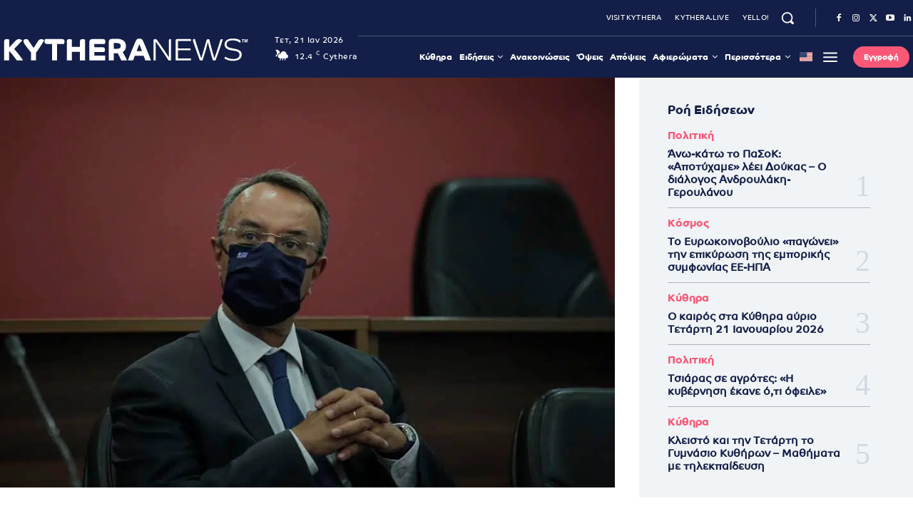

--- FILE ---
content_type: text/html; charset=UTF-8
request_url: https://kythera.news/chr-staikoyras-tha-yparxei-6i-epistreptea-prokatavoli/
body_size: 103445
content:
<!doctype html ><html lang="el" prefix="og: https://ogp.me/ns#"><head><script data-no-optimize="1">var litespeed_docref=sessionStorage.getItem("litespeed_docref");litespeed_docref&&(Object.defineProperty(document,"referrer",{get:function(){return litespeed_docref}}),sessionStorage.removeItem("litespeed_docref"));</script> <meta charset="UTF-8" /><title>Χρ. Σταϊκούρας: Θα υπάρξει και 6η επιστρεπτέα προκαταβολή - Kythera.News - Κυθηραϊκά Νέα</title><meta name="viewport" content="width=device-width, initial-scale=1.0"><link rel="pingback" href="https://kythera.news/xmlrpc.php" /><link href='https://kythera.news/wp-content/themes/Newspaper/images/icons/newspaper.woff?19' rel='preload' as='font' type='font/woff' crossorigin><meta property="og:image" content="https://kythera.news/wp-content/uploads/og-cache/og-overlay-64b86340123071fd03d7d04b26d82aa4.jpg"><link rel="icon" type="image/png" href="https://kythera.news/wp-content/uploads/2020/09/favicon32.png"><link rel="apple-touch-icon" sizes="76x76" href="https://kythera.news/wp-content/uploads/2020/09/kythera-news-76.png"/><link rel="apple-touch-icon" sizes="120x120" href="https://kythera.news/wp-content/uploads/2020/09/kythera-news-120.png"/><link rel="apple-touch-icon" sizes="152x152" href="https://kythera.news/wp-content/uploads/2020/09/kythera-news-152.png"/><link rel="apple-touch-icon" sizes="114x114" href="https://kythera.news/wp-content/uploads/2020/09/kythera-news-114.png"/><link rel="apple-touch-icon" sizes="144x144" href="https://kythera.news/wp-content/uploads/2020/09/kythera-news-144.png"/> <script id="google_gtagjs-js-consent-mode-data-layer" type="litespeed/javascript">window.dataLayer=window.dataLayer||[];function gtag(){dataLayer.push(arguments)}
gtag('consent','default',{"ad_personalization":"denied","ad_storage":"denied","ad_user_data":"denied","analytics_storage":"denied","functionality_storage":"denied","security_storage":"denied","personalization_storage":"denied","region":["AT","BE","BG","CH","CY","CZ","DE","DK","EE","ES","FI","FR","GB","GR","HR","HU","IE","IS","IT","LI","LT","LU","LV","MT","NL","NO","PL","PT","RO","SE","SI","SK"],"wait_for_update":500});window._googlesitekitConsentCategoryMap={"statistics":["analytics_storage"],"marketing":["ad_storage","ad_user_data","ad_personalization"],"functional":["functionality_storage","security_storage"],"preferences":["personalization_storage"]};window._googlesitekitConsents={"ad_personalization":"denied","ad_storage":"denied","ad_user_data":"denied","analytics_storage":"denied","functionality_storage":"denied","security_storage":"denied","personalization_storage":"denied","region":["AT","BE","BG","CH","CY","CZ","DE","DK","EE","ES","FI","FR","GB","GR","HR","HU","IE","IS","IT","LI","LT","LU","LV","MT","NL","NO","PL","PT","RO","SE","SI","SK"],"wait_for_update":500}</script> <meta name="description" content="Τον Μάρτιο &quot;θα υπάρξει και έκτη επιστρεπτέα προκαταβολή&quot;, που θα καλύψει τον Ιανουάριο και τον Φεβρουάριο, επιβεβαίωσε από το βήμα της Βουλής, ο υπουργός"/><meta name="robots" content="follow, index, max-snippet:-1, max-video-preview:-1, max-image-preview:large"/><link rel="canonical" href="https://kythera.news/chr-staikoyras-tha-yparxei-6i-epistreptea-prokatavoli/" /><meta property="og:locale" content="el_GR" /><meta property="og:type" content="article" /><meta property="og:title" content="Χρ. Σταϊκούρας: Θα υπάρξει και 6η επιστρεπτέα προκαταβολή - Kythera.News - Κυθηραϊκά Νέα" /><meta property="og:description" content="Τον Μάρτιο &quot;θα υπάρξει και έκτη επιστρεπτέα προκαταβολή&quot;, που θα καλύψει τον Ιανουάριο και τον Φεβρουάριο, επιβεβαίωσε από το βήμα της Βουλής, ο υπουργός" /><meta property="og:url" content="https://kythera.news/chr-staikoyras-tha-yparxei-6i-epistreptea-prokatavoli/" /><meta property="og:site_name" content="Kythera.News" /><meta property="article:publisher" content="https://www.facebook.com/kythera.news" /><meta property="article:author" content="https://www.facebook.com/kythera.news" /><meta property="article:tag" content="covid-19" /><meta property="article:tag" content="KytheraNews" /><meta property="article:tag" content="ΑΑΔΕ" /><meta property="article:tag" content="επιστρεπτέα προκαταβολή" /><meta property="article:tag" content="Χρήστος Σταΐκούρας" /><meta property="article:section" content="Οικονομία" /><meta property="fb:app_id" content="784745465705881" /><meta property="og:image:width" content="960" /><meta property="og:image:height" content="640" /><meta property="og:image:alt" content="staikouras-open-exetazoume" /><meta property="og:image:type" content="image/jpeg" /><meta property="article:published_time" content="2021-01-29T08:47:44+02:00" /><meta name="twitter:card" content="summary_large_image" /><meta name="twitter:title" content="Χρ. Σταϊκούρας: Θα υπάρξει και 6η επιστρεπτέα προκαταβολή - Kythera.News - Κυθηραϊκά Νέα" /><meta name="twitter:description" content="Τον Μάρτιο &quot;θα υπάρξει και έκτη επιστρεπτέα προκαταβολή&quot;, που θα καλύψει τον Ιανουάριο και τον Φεβρουάριο, επιβεβαίωσε από το βήμα της Βουλής, ο υπουργός" /><meta name="twitter:site" content="@kytheranews" /><meta name="twitter:creator" content="@kytheranews" /><meta name="twitter:image" content="https://kythera.news/wp-content/uploads/2020/12/xristos-staikouras2.jpg" /> <script type="application/ld+json" class="rank-math-schema">{"@context":"https://schema.org","@graph":[{"@type":"Place","@id":"https://kythera.news/#place","geo":{"@type":"GeoCoordinates","latitude":"36.182868","longitude":" 22.984156"},"hasMap":"https://www.google.com/maps/search/?api=1&amp;query=36.182868, 22.984156","address":{"@type":"PostalAddress","streetAddress":"Livadi","addressRegion":"Attica","postalCode":"80100"}},{"@type":"Organization","@id":"https://kythera.news/#organization","name":"Kappagram","url":"https://kythera.news","sameAs":["https://www.facebook.com/kythera.news","https://twitter.com/kytheranews","https://www.instagram.com/kytheranews/","https://www.linkedin.com/company/11809395/","https://www.youtube.com/channel/UCXSlhrlsphCXfZvzvYjV8Fg"],"email":"info@kythera.news","address":{"@type":"PostalAddress","streetAddress":"Livadi","addressRegion":"Attica","postalCode":"80100"},"logo":{"@type":"ImageObject","@id":"https://kythera.news/#logo","url":"https://kythera.news/wp-content/uploads/2020/09/kythera-news-114.png","contentUrl":"https://kythera.news/wp-content/uploads/2020/09/kythera-news-114.png","caption":"Kythera.News","inLanguage":"el","width":"114","height":"114"},"contactPoint":[{"@type":"ContactPoint","telephone":"+302736037125","contactType":"customer support"}],"description":"\u038c\u03bb\u03b7 \u03b7 \u03ad\u03ba\u03c4\u03b1\u03ba\u03c4\u03b7 \u03b5\u03c0\u03b9\u03ba\u03b1\u03b9\u03c1\u03cc\u03c4\u03b7\u03c4\u03b1, \u03bf\u03b9 \u03b5\u03be\u03b5\u03bb\u03af\u03be\u03b5\u03b9\u03c2 \u03ba\u03b1\u03b9 \u03c4\u03b1 \u03bd\u03ad\u03b1 \u03b1\u03c0\u03cc \u03c4\u03b1 \u039a\u03cd\u03b8\u03b7\u03c1\u03b1 \u03ba\u03b1\u03b9 \u03c4\u03bf\u03bd \u03ba\u03cc\u03c3\u03bc\u03bf. \u0395\u03b9\u03b4\u03ae\u03c3\u03b5\u03b9\u03c2, \u03ba\u03c5\u03b8\u03b7\u03c1\u03b1\u03b9\u03ba\u03b1 \u03bd\u03b5\u03b1, \u03b1\u03c0\u03cc\u03c8\u03b5\u03b9\u03c2.","legalName":"Kythera.News","foundingDate":"2020-11-01","taxID":"EL123082387","location":{"@id":"https://kythera.news/#place"}},{"@type":"WebSite","@id":"https://kythera.news/#website","url":"https://kythera.news","name":"Kythera.News","alternateName":"\u039a\u03c5\u03b8\u03b7\u03c1\u03b1\u03ca\u03ba\u03ac \u039d\u03ad\u03b1","publisher":{"@id":"https://kythera.news/#organization"},"inLanguage":"el"},{"@type":"ImageObject","@id":"https://kythera.news/wp-content/uploads/2020/12/xristos-staikouras2.jpg","url":"https://kythera.news/wp-content/uploads/2020/12/xristos-staikouras2.jpg","width":"960","height":"640","caption":"staikouras-open-exetazoume","inLanguage":"el"},{"@type":"WebPage","@id":"https://kythera.news/chr-staikoyras-tha-yparxei-6i-epistreptea-prokatavoli/#webpage","url":"https://kythera.news/chr-staikoyras-tha-yparxei-6i-epistreptea-prokatavoli/","name":"\u03a7\u03c1. \u03a3\u03c4\u03b1\u03ca\u03ba\u03bf\u03cd\u03c1\u03b1\u03c2: \u0398\u03b1 \u03c5\u03c0\u03ac\u03c1\u03be\u03b5\u03b9 \u03ba\u03b1\u03b9 6\u03b7 \u03b5\u03c0\u03b9\u03c3\u03c4\u03c1\u03b5\u03c0\u03c4\u03ad\u03b1 \u03c0\u03c1\u03bf\u03ba\u03b1\u03c4\u03b1\u03b2\u03bf\u03bb\u03ae - Kythera.News - \u039a\u03c5\u03b8\u03b7\u03c1\u03b1\u03ca\u03ba\u03ac \u039d\u03ad\u03b1","datePublished":"2021-01-29T08:47:44+02:00","dateModified":"2021-01-29T08:47:44+02:00","isPartOf":{"@id":"https://kythera.news/#website"},"primaryImageOfPage":{"@id":"https://kythera.news/wp-content/uploads/2020/12/xristos-staikouras2.jpg"},"inLanguage":"el"},{"@type":"Person","@id":"https://kythera.news/author/editor/","name":"\u039f\u03bc\u03ac\u03b4\u03b1 \u03a3\u03cd\u03bd\u03c4\u03b1\u03be\u03b7\u03c2","url":"https://kythera.news/author/editor/","image":{"@type":"ImageObject","@id":"https://kythera.news/wp-content/litespeed/avatar/a2de23a4655c70f624892a40ab95a055.jpg?ver=1768769257","url":"https://kythera.news/wp-content/litespeed/avatar/a2de23a4655c70f624892a40ab95a055.jpg?ver=1768769257","caption":"\u039f\u03bc\u03ac\u03b4\u03b1 \u03a3\u03cd\u03bd\u03c4\u03b1\u03be\u03b7\u03c2","inLanguage":"el"},"sameAs":["https://kythera.news/","https://www.facebook.com/kythera.news"],"worksFor":{"@id":"https://kythera.news/#organization"}},{"@type":"NewsArticle","headline":"\u03a7\u03c1. \u03a3\u03c4\u03b1\u03ca\u03ba\u03bf\u03cd\u03c1\u03b1\u03c2: \u0398\u03b1 \u03c5\u03c0\u03ac\u03c1\u03be\u03b5\u03b9 \u03ba\u03b1\u03b9 6\u03b7 \u03b5\u03c0\u03b9\u03c3\u03c4\u03c1\u03b5\u03c0\u03c4\u03ad\u03b1 \u03c0\u03c1\u03bf\u03ba\u03b1\u03c4\u03b1\u03b2\u03bf\u03bb\u03ae - Kythera.News - \u039a\u03c5\u03b8\u03b7\u03c1\u03b1\u03ca\u03ba\u03ac \u039d\u03ad\u03b1","datePublished":"2021-01-29T08:47:44+02:00","dateModified":"2021-01-29T08:47:44+02:00","author":{"@id":"https://kythera.news/author/editor/","name":"\u039f\u03bc\u03ac\u03b4\u03b1 \u03a3\u03cd\u03bd\u03c4\u03b1\u03be\u03b7\u03c2"},"publisher":{"@id":"https://kythera.news/#organization"},"description":"\u03a4\u03bf\u03bd \u039c\u03ac\u03c1\u03c4\u03b9\u03bf &quot;\u03b8\u03b1 \u03c5\u03c0\u03ac\u03c1\u03be\u03b5\u03b9 \u03ba\u03b1\u03b9 \u03ad\u03ba\u03c4\u03b7 \u03b5\u03c0\u03b9\u03c3\u03c4\u03c1\u03b5\u03c0\u03c4\u03ad\u03b1 \u03c0\u03c1\u03bf\u03ba\u03b1\u03c4\u03b1\u03b2\u03bf\u03bb\u03ae&quot;, \u03c0\u03bf\u03c5 \u03b8\u03b1 \u03ba\u03b1\u03bb\u03cd\u03c8\u03b5\u03b9 \u03c4\u03bf\u03bd \u0399\u03b1\u03bd\u03bf\u03c5\u03ac\u03c1\u03b9\u03bf \u03ba\u03b1\u03b9 \u03c4\u03bf\u03bd \u03a6\u03b5\u03b2\u03c1\u03bf\u03c5\u03ac\u03c1\u03b9\u03bf, \u03b5\u03c0\u03b9\u03b2\u03b5\u03b2\u03b1\u03af\u03c9\u03c3\u03b5 \u03b1\u03c0\u03cc \u03c4\u03bf \u03b2\u03ae\u03bc\u03b1 \u03c4\u03b7\u03c2 \u0392\u03bf\u03c5\u03bb\u03ae\u03c2, \u03bf \u03c5\u03c0\u03bf\u03c5\u03c1\u03b3\u03cc\u03c2","name":"\u03a7\u03c1. \u03a3\u03c4\u03b1\u03ca\u03ba\u03bf\u03cd\u03c1\u03b1\u03c2: \u0398\u03b1 \u03c5\u03c0\u03ac\u03c1\u03be\u03b5\u03b9 \u03ba\u03b1\u03b9 6\u03b7 \u03b5\u03c0\u03b9\u03c3\u03c4\u03c1\u03b5\u03c0\u03c4\u03ad\u03b1 \u03c0\u03c1\u03bf\u03ba\u03b1\u03c4\u03b1\u03b2\u03bf\u03bb\u03ae - Kythera.News - \u039a\u03c5\u03b8\u03b7\u03c1\u03b1\u03ca\u03ba\u03ac \u039d\u03ad\u03b1","@id":"https://kythera.news/chr-staikoyras-tha-yparxei-6i-epistreptea-prokatavoli/#richSnippet","isPartOf":{"@id":"https://kythera.news/chr-staikoyras-tha-yparxei-6i-epistreptea-prokatavoli/#webpage"},"image":{"@id":"https://kythera.news/wp-content/uploads/2020/12/xristos-staikouras2.jpg"},"inLanguage":"el","mainEntityOfPage":{"@id":"https://kythera.news/chr-staikoyras-tha-yparxei-6i-epistreptea-prokatavoli/#webpage"}}]}</script> <link rel='dns-prefetch' href='//www.googletagmanager.com' /><link rel='dns-prefetch' href='//pagead2.googlesyndication.com' /><link rel='dns-prefetch' href='//fundingchoicesmessages.google.com' /><link rel="alternate" type="application/rss+xml" title="Ροή RSS &raquo; Kythera.News - Κυθηραϊκά Νέα" href="https://kythera.news/feed/" /><link rel="alternate" type="application/rss+xml" title="Ροή Σχολίων &raquo; Kythera.News - Κυθηραϊκά Νέα" href="https://kythera.news/comments/feed/" /><link rel="alternate" title="oEmbed (JSON)" type="application/json+oembed" href="https://kythera.news/wp-json/oembed/1.0/embed?url=https%3A%2F%2Fkythera.news%2Fchr-staikoyras-tha-yparxei-6i-epistreptea-prokatavoli%2F" /><link rel="alternate" title="oEmbed (XML)" type="text/xml+oembed" href="https://kythera.news/wp-json/oembed/1.0/embed?url=https%3A%2F%2Fkythera.news%2Fchr-staikoyras-tha-yparxei-6i-epistreptea-prokatavoli%2F&#038;format=xml" /><style id='wp-img-auto-sizes-contain-inline-css' type='text/css'>img:is([sizes=auto i],[sizes^="auto," i]){contain-intrinsic-size:3000px 1500px}
/*# sourceURL=wp-img-auto-sizes-contain-inline-css */</style><link data-optimized="2" rel="stylesheet" href="https://kythera.news/wp-content/litespeed/css/c9d126c7fd957de04556d696fa02e8e4.css?ver=5380a" /><style id='classic-theme-styles-inline-css' type='text/css'>/*! This file is auto-generated */
.wp-block-button__link{color:#fff;background-color:#32373c;border-radius:9999px;box-shadow:none;text-decoration:none;padding:calc(.667em + 2px) calc(1.333em + 2px);font-size:1.125em}.wp-block-file__button{background:#32373c;color:#fff;text-decoration:none}
/*# sourceURL=/wp-includes/css/classic-themes.min.css */</style><style id='td-theme-inline-css' type='text/css'>/* custom css - generated by TagDiv Composer */
        @media (max-width: 767px) {
            .td-header-desktop-wrap {
                display: none;
            }
        }
        @media (min-width: 767px) {
            .td-header-mobile-wrap {
                display: none;
            }
        }
    
	
/*# sourceURL=td-theme-inline-css */</style> <script id="fullres-custom-js-js-after" type="litespeed/javascript">(function(){var fullres=document.createElement('script');fullres.async=!0;fullres.src='https://t.fullres.net/kythera.js?'+(new Date()-new Date()%43200000);document.head.appendChild(fullres)})();window.fullres||={events:[],metadata:{}};window.fullres.metadata._wp_plugin="1.4.3";window.fullres||={events:[],metadata:{}};window.fullres.metadata.postAuthor="2-Ομάδα Σύνταξης";window.fullres.metadata.postCategory="27-Οικονομία";window.fullres||={events:[],metadata:{}};window.fullres.metadata.isLoggedIn="false";document.addEventListener('DOMContentLiteSpeedLoaded',()=>{let searchForms=document.querySelectorAll('#searchform');if(searchForms.length===0){searchForms=document.querySelectorAll('.searchform')}
searchForms.forEach((searchForm)=>{searchForm.addEventListener('submit',(event)=>{let searchInput=searchForm.querySelector('input[name="s"]')||searchForm.querySelector('input[type="text"]');const searchInputValue=searchInput?searchInput.value:'';if(searchInputValue!==''){window.fullres.events.push({key:'searchSubmit',searchedFor:searchInputValue})}else{window.fullres.events.push({key:'searchSubmit'})}})})});document.addEventListener('DOMContentLiteSpeedLoaded',function(){var target=document.createElement('div');target.id='fullres-scroll-target';document.body.appendChild(target);var observer=new IntersectionObserver(function(entries,observer){entries.forEach(function(entry){if(entry.isIntersecting){window.fullres=window.fullres||{events:[],metadata:{}};window.fullres.events.push({key:'scrolledFullPage'});observer.disconnect()}})},{root:null,rootMargin:'0px',threshold:0});observer.observe(target)})</script> <script type="litespeed/javascript" data-src="https://kythera.news/wp-includes/js/jquery/jquery.min.js" id="jquery-core-js"></script> 
 <script type="litespeed/javascript" data-src="https://www.googletagmanager.com/gtag/js?id=GT-TNSGTJL" id="google_gtagjs-js"></script> <script id="google_gtagjs-js-after" type="litespeed/javascript">window.dataLayer=window.dataLayer||[];function gtag(){dataLayer.push(arguments)}
gtag("set","linker",{"domains":["kythera.news"]});gtag("js",new Date());gtag("set","developer_id.dZTNiMT",!0);gtag("config","GT-TNSGTJL",{"googlesitekit_post_author":"\u039f\u03bc\u03ac\u03b4\u03b1 \u03a3\u03cd\u03bd\u03c4\u03b1\u03be\u03b7\u03c2","googlesitekit_post_date":"20210129"});window._googlesitekit=window._googlesitekit||{};window._googlesitekit.throttledEvents=[];window._googlesitekit.gtagEvent=(name,data)=>{var key=JSON.stringify({name,data});if(!!window._googlesitekit.throttledEvents[key]){return}window._googlesitekit.throttledEvents[key]=!0;setTimeout(()=>{delete window._googlesitekit.throttledEvents[key]},5);gtag("event",name,{...data,event_source:"site-kit"})}</script> <link rel="https://api.w.org/" href="https://kythera.news/wp-json/" /><link rel="EditURI" type="application/rsd+xml" title="RSD" href="https://kythera.news/xmlrpc.php?rsd" /><meta name="generator" content="WordPress 6.9" /><link rel='shortlink' href='https://kythera.news/?p=7814' /><meta name="generator" content="Site Kit by Google 1.170.0" /> <script src="https://cdn.onesignal.com/sdks/web/v16/OneSignalSDK.page.js" defer></script> <script type="litespeed/javascript">window.OneSignalDeferred=window.OneSignalDeferred||[];OneSignalDeferred.push(async function(OneSignal){await OneSignal.init({appId:"fb39e308-be17-4389-bcfc-867caa74cbe4",serviceWorkerOverrideForTypical:!0,path:"https://kythera.news/wp-content/plugins/onesignal-free-web-push-notifications/sdk_files/",serviceWorkerParam:{scope:"/wp-content/plugins/onesignal-free-web-push-notifications/sdk_files/push/onesignal/"},serviceWorkerPath:"OneSignalSDKWorker.js",})});if(navigator.serviceWorker){navigator.serviceWorker.getRegistrations().then((registrations)=>{registrations.forEach((registration)=>{if(registration.active&&registration.active.scriptURL.includes('OneSignalSDKWorker.js.php')){registration.unregister().then((success)=>{if(success){console.log('OneSignalSW: Successfully unregistered:',registration.active.scriptURL)}else{console.log('OneSignalSW: Failed to unregister:',registration.active.scriptURL)}})}})}).catch((error)=>{console.error('Error fetching service worker registrations:',error)})}</script> <link rel="alternate" hreflang="el" href="https://kythera.news/chr-staikoyras-tha-yparxei-6i-epistreptea-prokatavoli/"/><link rel="alternate" hreflang="en-US" href="https://kythera.news/en/chr-staikoyras-there-will-6i-epistreptea-prokatavoli/"/><link rel="alternate" hreflang="en" href="https://kythera.news/en/chr-staikoyras-there-will-6i-epistreptea-prokatavoli/"/><style>.cmplz-hidden {
					display: none !important;
				}</style><style>.molongui-disabled-link
                {
                    border-bottom: none !important;
                    text-decoration: none !important;
                    color: inherit !important;
                    cursor: inherit !important;
                }
                .molongui-disabled-link:hover,
                .molongui-disabled-link:hover span
                {
                    border-bottom: none !important;
                    text-decoration: none !important;
                    color: inherit !important;
                    cursor: inherit !important;
                }</style> <script type="litespeed/javascript">window.tdb_global_vars={"wpRestUrl":"https:\/\/kythera.news\/wp-json\/","permalinkStructure":"\/%postname%\/"};window.tdb_p_autoload_vars={"isAjax":!1,"isAdminBarShowing":!1,"autoloadStatus":"off","origPostEditUrl":null}</script> <style id="tdb-global-colors">/* custom css - generated by TagDiv Composer */
        :root {--accent-color-1: #fc5776;--accent-color-2: #ED3558;--base-color-1: #131F49;--light-color-1: #EDEDED;--light-border: #EDEDED;--base-gray: #717176;--light-gray: #F1F4F7;--light-red: #FCF7F5;--dark-border: #b1b4bc;}</style><style id="tdb-global-fonts">:root{--global-font-1:Co-Headline-Bold;--global-font-2:Co-Text-Regular;--global-font-3:PT Serif;}</style><meta name="google-adsense-platform-account" content="ca-host-pub-2644536267352236"><meta name="google-adsense-platform-domain" content="sitekit.withgoogle.com"> <script type="litespeed/javascript">(function(w,d,s,l,i){w[l]=w[l]||[];w[l].push({'gtm.start':new Date().getTime(),event:'gtm.js'});var f=d.getElementsByTagName(s)[0],j=d.createElement(s),dl=l!='dataLayer'?'&l='+l:'';j.async=!0;j.src='https://www.googletagmanager.com/gtm.js?id='+i+dl;f.parentNode.insertBefore(j,f)})(window,document,'script','dataLayer','GTM-KMTN797')</script>  <script type="litespeed/javascript" data-src="https://pagead2.googlesyndication.com/pagead/js/adsbygoogle.js?client=ca-pub-7613857968078875&amp;host=ca-host-pub-2644536267352236" crossorigin="anonymous"></script>  <script type="litespeed/javascript" data-src="https://fundingchoicesmessages.google.com/i/pub-7613857968078875?ers=1"></script><script type="litespeed/javascript">(function(){function signalGooglefcPresent(){if(!window.frames.googlefcPresent){if(document.body){const iframe=document.createElement('iframe');iframe.style='width: 0; height: 0; border: none; z-index: -1000; left: -1000px; top: -1000px;';iframe.style.display='none';iframe.name='googlefcPresent';document.body.appendChild(iframe)}else{setTimeout(signalGooglefcPresent,0)}}}signalGooglefcPresent()})()</script>  <script type="litespeed/javascript">(function(){'use strict';function aa(a){var b=0;return function(){return b<a.length?{done:!1,value:a[b++]}:{done:!0}}}var ba=typeof Object.defineProperties=="function"?Object.defineProperty:function(a,b,c){if(a==Array.prototype||a==Object.prototype)return a;a[b]=c.value;return a};function ca(a){a=["object"==typeof globalThis&&globalThis,a,"object"==typeof window&&window,"object"==typeof self&&self,"object"==typeof global&&global];for(var b=0;b<a.length;++b){var c=a[b];if(c&&c.Math==Math)return c}throw Error("Cannot find global object");}var da=ca(this);function l(a,b){if(b)a:{var c=da;a=a.split(".");for(var d=0;d<a.length-1;d++){var e=a[d];if(!(e in c))break a;c=c[e]}a=a[a.length-1];d=c[a];b=b(d);b!=d&&b!=null&&ba(c,a,{configurable:!0,writable:!0,value:b})}}
function ea(a){return a.raw=a}function n(a){var b=typeof Symbol!="undefined"&&Symbol.iterator&&a[Symbol.iterator];if(b)return b.call(a);if(typeof a.length=="number")return{next:aa(a)};throw Error(String(a)+" is not an iterable or ArrayLike")}function fa(a){for(var b,c=[];!(b=a.next()).done;)c.push(b.value);return c}var ha=typeof Object.create=="function"?Object.create:function(a){function b(){}b.prototype=a;return new b},p;if(typeof Object.setPrototypeOf=="function")p=Object.setPrototypeOf;else{var q;a:{var ja={a:!0},ka={};try{ka.__proto__=ja;q=ka.a;break a}catch(a){}q=!1}p=q?function(a,b){a.__proto__=b;if(a.__proto__!==b)throw new TypeError(a+" is not extensible");return a}:null}var la=p;function t(a,b){a.prototype=ha(b.prototype);a.prototype.constructor=a;if(la)la(a,b);else for(var c in b)if(c!="prototype")if(Object.defineProperties){var d=Object.getOwnPropertyDescriptor(b,c);d&&Object.defineProperty(a,c,d)}else a[c]=b[c];a.A=b.prototype}function ma(){for(var a=Number(this),b=[],c=a;c<arguments.length;c++)b[c-a]=arguments[c];return b}l("Object.is",function(a){return a?a:function(b,c){return b===c?b!==0||1/b===1/c:b!==b&&c!==c}});l("Array.prototype.includes",function(a){return a?a:function(b,c){var d=this;d instanceof String&&(d=String(d));var e=d.length;c=c||0;for(c<0&&(c=Math.max(c+e,0));c<e;c++){var f=d[c];if(f===b||Object.is(f,b))return!0}return!1}});l("String.prototype.includes",function(a){return a?a:function(b,c){if(this==null)throw new TypeError("The 'this' value for String.prototype.includes must not be null or undefined");if(b instanceof RegExp)throw new TypeError("First argument to String.prototype.includes must not be a regular expression");return this.indexOf(b,c||0)!==-1}});l("Number.MAX_SAFE_INTEGER",function(){return 9007199254740991});l("Number.isFinite",function(a){return a?a:function(b){return typeof b!=="number"?!1:!isNaN(b)&&b!==Infinity&&b!==-Infinity}});l("Number.isInteger",function(a){return a?a:function(b){return Number.isFinite(b)?b===Math.floor(b):!1}});l("Number.isSafeInteger",function(a){return a?a:function(b){return Number.isInteger(b)&&Math.abs(b)<=Number.MAX_SAFE_INTEGER}});l("Math.trunc",function(a){return a?a:function(b){b=Number(b);if(isNaN(b)||b===Infinity||b===-Infinity||b===0)return b;var c=Math.floor(Math.abs(b));return b<0?-c:c}});var u=this||self;function v(a,b){a:{var c=["CLOSURE_FLAGS"];for(var d=u,e=0;e<c.length;e++)if(d=d[c[e]],d==null){c=null;break a}c=d}a=c&&c[a];return a!=null?a:b}function w(a){return a};function na(a){u.setTimeout(function(){throw a},0)};var oa=v(610401301,!1),pa=v(188588736,!0),qa=v(645172343,v(1,!0));var x,ra=u.navigator;x=ra?ra.userAgentData||null:null;function z(a){return oa?x?x.brands.some(function(b){return(b=b.brand)&&b.indexOf(a)!=-1}):!1:!1}function A(a){var b;a:{if(b=u.navigator)if(b=b.userAgent)break a;b=""}return b.indexOf(a)!=-1};function B(){return oa?!!x&&x.brands.length>0:!1}function C(){return B()?z("Chromium"):(A("Chrome")||A("CriOS"))&&!(B()?0:A("Edge"))||A("Silk")};var sa=B()?!1:A("Trident")||A("MSIE");!A("Android")||C();C();A("Safari")&&(C()||(B()?0:A("Coast"))||(B()?0:A("Opera"))||(B()?0:A("Edge"))||(B()?z("Microsoft Edge"):A("Edg/"))||B()&&z("Opera"));var ta={},D=null;var ua=typeof Uint8Array!=="undefined",va=!sa&&typeof btoa==="function";var wa;function E(){return typeof BigInt==="function"};var F=typeof Symbol==="function"&&typeof Symbol()==="symbol";function xa(a){return typeof Symbol==="function"&&typeof Symbol()==="symbol"?Symbol():a}var G=xa(),ya=xa("2ex");var za=F?function(a,b){a[G]|=b}:function(a,b){a.g!==void 0?a.g|=b:Object.defineProperties(a,{g:{value:b,configurable:!0,writable:!0,enumerable:!1}})},H=F?function(a){return a[G]|0}:function(a){return a.g|0},I=F?function(a){return a[G]}:function(a){return a.g},J=F?function(a,b){a[G]=b}:function(a,b){a.g!==void 0?a.g=b:Object.defineProperties(a,{g:{value:b,configurable:!0,writable:!0,enumerable:!1}})};function Aa(a,b){J(b,(a|0)&-14591)}function Ba(a,b){J(b,(a|34)&-14557)};var K={},Ca={};function Da(a){return!(!a||typeof a!=="object"||a.g!==Ca)}function Ea(a){return a!==null&&typeof a==="object"&&!Array.isArray(a)&&a.constructor===Object}function L(a,b,c){if(!Array.isArray(a)||a.length)return!1;var d=H(a);if(d&1)return!0;if(!(b&&(Array.isArray(b)?b.includes(c):b.has(c))))return!1;J(a,d|1);return!0};var M=0,N=0;function Fa(a){var b=a>>>0;M=b;N=(a-b)/4294967296>>>0}function Ga(a){if(a<0){Fa(-a);var b=n(Ha(M,N));a=b.next().value;b=b.next().value;M=a>>>0;N=b>>>0}else Fa(a)}function Ia(a,b){b>>>=0;a>>>=0;if(b<=2097151)var c=""+(4294967296*b+a);else E()?c=""+(BigInt(b)<<BigInt(32)|BigInt(a)):(c=(a>>>24|b<<8)&16777215,b=b>>16&65535,a=(a&16777215)+c*6777216+b*6710656,c+=b*8147497,b*=2,a>=1E7&&(c+=a/1E7>>>0,a%=1E7),c>=1E7&&(b+=c/1E7>>>0,c%=1E7),c=b+Ja(c)+Ja(a));return c}
function Ja(a){a=String(a);return"0000000".slice(a.length)+a}function Ha(a,b){b=~b;a?a=~a+1:b+=1;return[a,b]};var Ka=/^-?([1-9][0-9]*|0)(\.[0-9]+)?$/;var O;function La(a,b){O=b;a=new a(b);O=void 0;return a}
function P(a,b,c){a==null&&(a=O);O=void 0;if(a==null){var d=96;c?(a=[c],d|=512):a=[];b&&(d=d&-16760833|(b&1023)<<14)}else{if(!Array.isArray(a))throw Error("narr");d=H(a);if(d&2048)throw Error("farr");if(d&64)return a;d|=64;if(c&&(d|=512,c!==a[0]))throw Error("mid");a:{c=a;var e=c.length;if(e){var f=e-1;if(Ea(c[f])){d|=256;b=f-(+!!(d&512)-1);if(b>=1024)throw Error("pvtlmt");d=d&-16760833|(b&1023)<<14;break a}}if(b){b=Math.max(b,e-(+!!(d&512)-1));if(b>1024)throw Error("spvt");d=d&-16760833|(b&1023)<<14}}}J(a,d);return a};function Ma(a){switch(typeof a){case "number":return isFinite(a)?a:String(a);case "boolean":return a?1:0;case "object":if(a)if(Array.isArray(a)){if(L(a,void 0,0))return}else if(ua&&a!=null&&a instanceof Uint8Array){if(va){for(var b="",c=0,d=a.length-10240;c<d;)b+=String.fromCharCode.apply(null,a.subarray(c,c+=10240));b+=String.fromCharCode.apply(null,c?a.subarray(c):a);a=btoa(b)}else{b===void 0&&(b=0);if(!D){D={};c="ABCDEFGHIJKLMNOPQRSTUVWXYZabcdefghijklmnopqrstuvwxyz0123456789".split("");d=["+/=","+/","-_=","-_.","-_"];for(var e=0;e<5;e++){var f=c.concat(d[e].split(""));ta[e]=f;for(var g=0;g<f.length;g++){var h=f[g];D[h]===void 0&&(D[h]=g)}}}b=ta[b];c=Array(Math.floor(a.length/3));d=b[64]||"";for(e=f=0;f<a.length-2;f+=3){var k=a[f],m=a[f+1];h=a[f+2];g=b[k>>2];k=b[(k&3)<<4|m>>4];m=b[(m&15)<<2|h>>6];h=b[h&63];c[e++]=g+k+m+h}g=0;h=d;switch(a.length-f){case 2:g=a[f+1],h=b[(g&15)<<2]||d;case 1:a=a[f],c[e]=b[a>>2]+b[(a&3)<<4|g>>4]+h+d}a=c.join("")}return a}}return a};function Na(a,b,c){a=Array.prototype.slice.call(a);var d=a.length,e=b&256?a[d-1]:void 0;d+=e?-1:0;for(b=b&512?1:0;b<d;b++)a[b]=c(a[b]);if(e){b=a[b]={};for(var f in e)Object.prototype.hasOwnProperty.call(e,f)&&(b[f]=c(e[f]))}return a}function Oa(a,b,c,d,e){if(a!=null){if(Array.isArray(a))a=L(a,void 0,0)?void 0:e&&H(a)&2?a:Pa(a,b,c,d!==void 0,e);else if(Ea(a)){var f={},g;for(g in a)Object.prototype.hasOwnProperty.call(a,g)&&(f[g]=Oa(a[g],b,c,d,e));a=f}else a=b(a,d);return a}}
function Pa(a,b,c,d,e){var f=d||c?H(a):0;d=d?!!(f&32):void 0;a=Array.prototype.slice.call(a);for(var g=0;g<a.length;g++)a[g]=Oa(a[g],b,c,d,e);c&&c(f,a);return a}function Qa(a){return a.s===K?a.toJSON():Ma(a)};function Ra(a,b,c){c=c===void 0?Ba:c;if(a!=null){if(ua&&a instanceof Uint8Array)return b?a:new Uint8Array(a);if(Array.isArray(a)){var d=H(a);if(d&2)return a;b&&(b=d===0||!!(d&32)&&!(d&64||!(d&16)));return b?(J(a,(d|34)&-12293),a):Pa(a,Ra,d&4?Ba:c,!0,!0)}a.s===K&&(c=a.h,d=I(c),a=d&2?a:La(a.constructor,Sa(c,d,!0)));return a}}function Sa(a,b,c){var d=c||b&2?Ba:Aa,e=!!(b&32);a=Na(a,b,function(f){return Ra(f,e,d)});za(a,32|(c?2:0));return a};function Ta(a,b){a=a.h;return Ua(a,I(a),b)}function Va(a,b,c,d){b=d+(+!!(b&512)-1);if(!(b<0||b>=a.length||b>=c))return a[b]}
function Ua(a,b,c,d){if(c===-1)return null;var e=b>>14&1023||536870912;if(c>=e){if(b&256)return a[a.length-1][c]}else{var f=a.length;if(d&&b&256&&(d=a[f-1][c],d!=null)){if(Va(a,b,e,c)&&ya!=null){var g;a=(g=wa)!=null?g:wa={};g=a[ya]||0;g>=4||(a[ya]=g+1,g=Error(),g.__closure__error__context__984382||(g.__closure__error__context__984382={}),g.__closure__error__context__984382.severity="incident",na(g))}return d}return Va(a,b,e,c)}}
function Wa(a,b,c,d,e){var f=b>>14&1023||536870912;if(c>=f||e&&!qa){var g=b;if(b&256)e=a[a.length-1];else{if(d==null)return;e=a[f+(+!!(b&512)-1)]={};g|=256}e[c]=d;c<f&&(a[c+(+!!(b&512)-1)]=void 0);g!==b&&J(a,g)}else a[c+(+!!(b&512)-1)]=d,b&256&&(a=a[a.length-1],c in a&&delete a[c])}
function Xa(a,b){var c=Ya;var d=d===void 0?!1:d;var e=a.h;var f=I(e),g=Ua(e,f,b,d);if(g!=null&&typeof g==="object"&&g.s===K)c=g;else if(Array.isArray(g)){var h=H(g),k=h;k===0&&(k|=f&32);k|=f&2;k!==h&&J(g,k);c=new c(g)}else c=void 0;c!==g&&c!=null&&Wa(e,f,b,c,d);e=c;if(e==null)return e;a=a.h;f=I(a);f&2||(g=e,c=g.h,h=I(c),g=h&2?La(g.constructor,Sa(c,h,!1)):g,g!==e&&(e=g,Wa(a,f,b,e,d)));return e}function Za(a,b){a=Ta(a,b);return a==null||typeof a==="string"?a:void 0}
function $a(a,b){var c=c===void 0?0:c;a=Ta(a,b);if(a!=null)if(b=typeof a,b==="number"?Number.isFinite(a):b!=="string"?0:Ka.test(a))if(typeof a==="number"){if(a=Math.trunc(a),!Number.isSafeInteger(a)){Ga(a);b=M;var d=N;if(a=d&2147483648)b=~b+1>>>0,d=~d>>>0,b==0&&(d=d+1>>>0);b=d*4294967296+(b>>>0);a=a?-b:b}}else if(b=Math.trunc(Number(a)),Number.isSafeInteger(b))a=String(b);else{if(b=a.indexOf("."),b!==-1&&(a=a.substring(0,b)),!(a[0]==="-"?a.length<20||a.length===20&&Number(a.substring(0,7))>-922337:a.length<19||a.length===19&&Number(a.substring(0,6))<922337)){if(a.length<16)Ga(Number(a));else if(E())a=BigInt(a),M=Number(a&BigInt(4294967295))>>>0,N=Number(a>>BigInt(32)&BigInt(4294967295));else{b=+(a[0]==="-");N=M=0;d=a.length;for(var e=b,f=(d-b)%6+b;f<=d;e=f,f+=6)e=Number(a.slice(e,f)),N*=1E6,M=M*1E6+e,M>=4294967296&&(N+=Math.trunc(M/4294967296),N>>>=0,M>>>=0);b&&(b=n(Ha(M,N)),a=b.next().value,b=b.next().value,M=a,N=b)}a=M;b=N;b&2147483648?E()?a=""+(BigInt(b|0)<<BigInt(32)|BigInt(a>>>0)):(b=n(Ha(a,b)),a=b.next().value,b=b.next().value,a="-"+Ia(a,b)):a=Ia(a,b)}}else a=void 0;return a!=null?a:c}function R(a,b){var c=c===void 0?"":c;a=Za(a,b);return a!=null?a:c};var S;function T(a,b,c){this.h=P(a,b,c)}T.prototype.toJSON=function(){return ab(this)};T.prototype.s=K;T.prototype.toString=function(){try{return S=!0,ab(this).toString()}finally{S=!1}};function ab(a){var b=S?a.h:Pa(a.h,Qa,void 0,void 0,!1);var c=!S;var d=pa?void 0:a.constructor.v;var e=I(c?a.h:b);if(a=b.length){var f=b[a-1],g=Ea(f);g?a--:f=void 0;e=+!!(e&512)-1;var h=b;if(g){b:{var k=f;var m={};g=!1;if(k)for(var r in k)if(Object.prototype.hasOwnProperty.call(k,r))if(isNaN(+r))m[r]=k[r];else{var y=k[r];Array.isArray(y)&&(L(y,d,+r)||Da(y)&&y.size===0)&&(y=null);y==null&&(g=!0);y!=null&&(m[r]=y)}if(g){for(var Q in m)break b;m=null}else m=k}k=m==null?f!=null:m!==f}for(var ia;a>0;a--){Q=a-1;r=h[Q];Q-=e;if(!(r==null||L(r,d,Q)||Da(r)&&r.size===0))break;ia=!0}if(h!==b||k||ia){if(!c)h=Array.prototype.slice.call(h,0,a);else if(ia||k||m)h.length=a;m&&h.push(m)}b=h}return b};function bb(a){return function(b){if(b==null||b=="")b=new a;else{b=JSON.parse(b);if(!Array.isArray(b))throw Error("dnarr");za(b,32);b=La(a,b)}return b}};function cb(a){this.h=P(a)}t(cb,T);var db=bb(cb);var U;function V(a){this.g=a}V.prototype.toString=function(){return this.g+""};var eb={};function fb(a){if(U===void 0){var b=null;var c=u.trustedTypes;if(c&&c.createPolicy){try{b=c.createPolicy("goog#html",{createHTML:w,createScript:w,createScriptURL:w})}catch(d){u.console&&u.console.error(d.message)}U=b}else U=b}a=(b=U)?b.createScriptURL(a):a;return new V(a,eb)};function gb(a){var b=ma.apply(1,arguments);if(b.length===0)return fb(a[0]);for(var c=a[0],d=0;d<b.length;d++)c+=encodeURIComponent(b[d])+a[d+1];return fb(c)};function hb(a,b){a.src=b instanceof V&&b.constructor===V?b.g:"type_error:TrustedResourceUrl";var c,d;(c=(b=(d=(c=(a.ownerDocument&&a.ownerDocument.defaultView||window).document).querySelector)==null?void 0:d.call(c,"script[nonce]"))?b.nonce||b.getAttribute("nonce")||"":"")&&a.setAttribute("nonce",c)};function ib(){return Math.floor(Math.random()*2147483648).toString(36)+Math.abs(Math.floor(Math.random()*2147483648)^Date.now()).toString(36)};function jb(a,b){b=String(b);a.contentType==="application/xhtml+xml"&&(b=b.toLowerCase());return a.createElement(b)}function kb(a){this.g=a||u.document||document};function lb(a){a=a===void 0?document:a;return a.createElement("script")};function mb(a,b,c,d,e,f){try{var g=a.g,h=lb(g);h.async=!0;hb(h,b);g.head.appendChild(h);h.addEventListener("load",function(){e();d&&g.head.removeChild(h)});h.addEventListener("error",function(){c>0?mb(a,b,c-1,d,e,f):(d&&g.head.removeChild(h),f())})}catch(k){f()}};var nb=u.atob("aHR0cHM6Ly93d3cuZ3N0YXRpYy5jb20vaW1hZ2VzL2ljb25zL21hdGVyaWFsL3N5c3RlbS8xeC93YXJuaW5nX2FtYmVyXzI0ZHAucG5n"),ob=u.atob("WW91IGFyZSBzZWVpbmcgdGhpcyBtZXNzYWdlIGJlY2F1c2UgYWQgb3Igc2NyaXB0IGJsb2NraW5nIHNvZnR3YXJlIGlzIGludGVyZmVyaW5nIHdpdGggdGhpcyBwYWdlLg=="),pb=u.atob("RGlzYWJsZSBhbnkgYWQgb3Igc2NyaXB0IGJsb2NraW5nIHNvZnR3YXJlLCB0aGVuIHJlbG9hZCB0aGlzIHBhZ2Uu");function qb(a,b,c){this.i=a;this.u=b;this.o=c;this.g=null;this.j=[];this.m=!1;this.l=new kb(this.i)}
function rb(a){if(a.i.body&&!a.m){var b=function(){sb(a);u.setTimeout(function(){tb(a,3)},50)};mb(a.l,a.u,2,!0,function(){u[a.o]||b()},b);a.m=!0}}
function sb(a){for(var b=W(1,5),c=0;c<b;c++){var d=X(a);a.i.body.appendChild(d);a.j.push(d)}b=X(a);b.style.bottom="0";b.style.left="0";b.style.position="fixed";b.style.width=W(100,110).toString()+"%";b.style.zIndex=W(2147483544,2147483644).toString();b.style.backgroundColor=ub(249,259,242,252,219,229);b.style.boxShadow="0 0 12px #888";b.style.color=ub(0,10,0,10,0,10);b.style.display="flex";b.style.justifyContent="center";b.style.fontFamily="Roboto, Arial";c=X(a);c.style.width=W(80,85).toString()+"%";c.style.maxWidth=W(750,775).toString()+"px";c.style.margin="24px";c.style.display="flex";c.style.alignItems="flex-start";c.style.justifyContent="center";d=jb(a.l.g,"IMG");d.className=ib();d.src=nb;d.alt="Warning icon";d.style.height="24px";d.style.width="24px";d.style.paddingRight="16px";var e=X(a),f=X(a);f.style.fontWeight="bold";f.textContent=ob;var g=X(a);g.textContent=pb;Y(a,e,f);Y(a,e,g);Y(a,c,d);Y(a,c,e);Y(a,b,c);a.g=b;a.i.body.appendChild(a.g);b=W(1,5);for(c=0;c<b;c++)d=X(a),a.i.body.appendChild(d),a.j.push(d)}function Y(a,b,c){for(var d=W(1,5),e=0;e<d;e++){var f=X(a);b.appendChild(f)}b.appendChild(c);c=W(1,5);for(d=0;d<c;d++)e=X(a),b.appendChild(e)}function W(a,b){return Math.floor(a+Math.random()*(b-a))}function ub(a,b,c,d,e,f){return"rgb("+W(Math.max(a,0),Math.min(b,255)).toString()+","+W(Math.max(c,0),Math.min(d,255)).toString()+","+W(Math.max(e,0),Math.min(f,255)).toString()+")"}function X(a){a=jb(a.l.g,"DIV");a.className=ib();return a}
function tb(a,b){b<=0||a.g!=null&&a.g.offsetHeight!==0&&a.g.offsetWidth!==0||(vb(a),sb(a),u.setTimeout(function(){tb(a,b-1)},50))}function vb(a){for(var b=n(a.j),c=b.next();!c.done;c=b.next())(c=c.value)&&c.parentNode&&c.parentNode.removeChild(c);a.j=[];(b=a.g)&&b.parentNode&&b.parentNode.removeChild(b);a.g=null};function wb(a,b,c,d,e){function f(k){document.body?g(document.body):k>0?u.setTimeout(function(){f(k-1)},e):b()}function g(k){k.appendChild(h);u.setTimeout(function(){h?(h.offsetHeight!==0&&h.offsetWidth!==0?b():a(),h.parentNode&&h.parentNode.removeChild(h)):a()},d)}var h=xb(c);f(3)}function xb(a){var b=document.createElement("div");b.className=a;b.style.width="1px";b.style.height="1px";b.style.position="absolute";b.style.left="-10000px";b.style.top="-10000px";b.style.zIndex="-10000";return b};function Ya(a){this.h=P(a)}t(Ya,T);function yb(a){this.h=P(a)}t(yb,T);var zb=bb(yb);function Ab(a){if(!a)return null;a=Za(a,4);var b;a===null||a===void 0?b=null:b=fb(a);return b};var Bb=ea([""]),Cb=ea([""]);function Db(a,b){this.m=a;this.o=new kb(a.document);this.g=b;this.j=R(this.g,1);this.u=Ab(Xa(this.g,2))||gb(Bb);this.i=!1;b=Ab(Xa(this.g,13))||gb(Cb);this.l=new qb(a.document,b,R(this.g,12))}Db.prototype.start=function(){Eb(this)};function Eb(a){Fb(a);mb(a.o,a.u,3,!1,function(){a:{var b=a.j;var c=u.btoa(b);if(c=u[c]){try{var d=db(u.atob(c))}catch(e){b=!1;break a}b=b===Za(d,1)}else b=!1}b?Z(a,R(a.g,14)):(Z(a,R(a.g,8)),rb(a.l))},function(){wb(function(){Z(a,R(a.g,7));rb(a.l)},function(){return Z(a,R(a.g,6))},R(a.g,9),$a(a.g,10),$a(a.g,11))})}function Z(a,b){a.i||(a.i=!0,a=new a.m.XMLHttpRequest,a.open("GET",b,!0),a.send())}function Fb(a){var b=u.btoa(a.j);a.m[b]&&Z(a,R(a.g,5))};(function(a,b){u[a]=function(){var c=ma.apply(0,arguments);u[a]=function(){};b.call.apply(b,[null].concat(c instanceof Array?c:fa(n(c))))}})("__h82AlnkH6D91__",function(a){typeof window.atob==="function"&&(new Db(window,zb(window.atob(a)))).start()})}).call(this);window.__h82AlnkH6D91__("[base64]/[base64]/[base64]/[base64]")</script>  <script id="td-generated-header-js" type="litespeed/javascript">var tdBlocksArray=[];function tdBlock(){this.id='';this.block_type=1;this.atts='';this.td_column_number='';this.td_current_page=1;this.post_count=0;this.found_posts=0;this.max_num_pages=0;this.td_filter_value='';this.is_ajax_running=!1;this.td_user_action='';this.header_color='';this.ajax_pagination_infinite_stop=''}(function(){var htmlTag=document.getElementsByTagName("html")[0];if(navigator.userAgent.indexOf("MSIE 10.0")>-1){htmlTag.className+=' ie10'}
if(!!navigator.userAgent.match(/Trident.*rv\:11\./)){htmlTag.className+=' ie11'}
if(navigator.userAgent.indexOf("Edge")>-1){htmlTag.className+=' ieEdge'}
if(/(iPad|iPhone|iPod)/g.test(navigator.userAgent)){htmlTag.className+=' td-md-is-ios'}
var user_agent=navigator.userAgent.toLowerCase();if(user_agent.indexOf("android")>-1){htmlTag.className+=' td-md-is-android'}
if(-1!==navigator.userAgent.indexOf('Mac OS X')){htmlTag.className+=' td-md-is-os-x'}
if(/chrom(e|ium)/.test(navigator.userAgent.toLowerCase())){htmlTag.className+=' td-md-is-chrome'}
if(-1!==navigator.userAgent.indexOf('Firefox')){htmlTag.className+=' td-md-is-firefox'}
if(-1!==navigator.userAgent.indexOf('Safari')&&-1===navigator.userAgent.indexOf('Chrome')){htmlTag.className+=' td-md-is-safari'}
if(-1!==navigator.userAgent.indexOf('IEMobile')){htmlTag.className+=' td-md-is-iemobile'}})();var tdLocalCache={};(function(){"use strict";tdLocalCache={data:{},remove:function(resource_id){delete tdLocalCache.data[resource_id]},exist:function(resource_id){return tdLocalCache.data.hasOwnProperty(resource_id)&&tdLocalCache.data[resource_id]!==null},get:function(resource_id){return tdLocalCache.data[resource_id]},set:function(resource_id,cachedData){tdLocalCache.remove(resource_id);tdLocalCache.data[resource_id]=cachedData}}})();var td_viewport_interval_list=[{"limitBottom":767,"sidebarWidth":228},{"limitBottom":1018,"sidebarWidth":300},{"limitBottom":1140,"sidebarWidth":324}];var tdc_is_installed="yes";var tdc_domain_active=!1;var td_ajax_url="https:\/\/kythera.news\/wp-admin\/admin-ajax.php?td_theme_name=Newspaper&v=12.7.4";var td_get_template_directory_uri="https:\/\/kythera.news\/wp-content\/plugins\/td-composer\/legacy\/common";var tds_snap_menu="snap";var tds_logo_on_sticky="show_header_logo";var tds_header_style="5";var td_please_wait="\u03a0\u03b1\u03c1\u03b1\u03ba\u03b1\u03bb\u03bf\u03cd\u03bc\u03b5 \u03c0\u03b5\u03c1\u03b9\u03bc\u03ad\u03bd\u03b5\u03c4\u03b5...";var td_email_user_pass_incorrect="\u03a7\u03c1\u03ae\u03c3\u03c4\u03b7\u03c2 \u03ae \u03ba\u03c9\u03b4\u03b9\u03ba\u03cc\u03c2 \u03bb\u03b1\u03bd\u03b8\u03b1\u03c3\u03bc\u03ad\u03bd\u03bf\u03c2!";var td_email_user_incorrect="Email \u03ae \u03cc\u03bd\u03bf\u03bc\u03b1 \u03c7\u03c1\u03ae\u03c3\u03c4\u03b7 \u03bb\u03b1\u03bd\u03b8\u03b1\u03c3\u03bc\u03ad\u03bd\u03bf!";var td_email_incorrect="Email \u03bb\u03b1\u03bd\u03b8\u03b1\u03c3\u03bc\u03ad\u03bd\u03bf!";var td_user_incorrect="Username incorrect!";var td_email_user_empty="Email or username empty!";var td_pass_empty="Pass empty!";var td_pass_pattern_incorrect="Invalid Pass Pattern!";var td_retype_pass_incorrect="Retyped Pass incorrect!";var tds_more_articles_on_post_enable="";var tds_more_articles_on_post_time_to_wait="";var tds_more_articles_on_post_pages_distance_from_top=0;var tds_captcha="";var tds_theme_color_site_wide="#fc5776";var tds_smart_sidebar="";var tdThemeName="Newspaper";var tdThemeNameWl="Newspaper";var td_magnific_popup_translation_tPrev="\u03a0\u03c1\u03bf\u03b7\u03b3\u03bf\u03cd\u03bc\u03b5\u03bd\u03bf (\u039a\u03bf\u03c5\u03bc\u03c0\u03af \u03b1\u03c1\u03b9\u03c3\u03c4\u03b5\u03c1\u03bf\u03cd \u03b2\u03ad\u03bb\u03bf\u03c5\u03c2)";var td_magnific_popup_translation_tNext="\u0395\u03c0\u03cc\u03bc\u03b5\u03bd\u03bf (\u039a\u03bf\u03c5\u03bc\u03c0\u03af \u03b4\u03b5\u03be\u03b9\u03bf\u03cd \u03b2\u03ad\u03bb\u03bf\u03c5\u03c2)";var td_magnific_popup_translation_tCounter="%curr% \u03b1\u03c0\u03cc %total%";var td_magnific_popup_translation_ajax_tError="\u03a4\u03bf \u03c0\u03b5\u03c1\u03b9\u03b5\u03c7\u03cc\u03bc\u03b5\u03bd\u03bf \u03b1\u03c0\u03cc %url% \u03b4\u03b5\u03bd \u03ae\u03c4\u03b1\u03bd \u03b4\u03c5\u03bd\u03b1\u03c4\u03cc \u03bd\u03b1 \u03c6\u03bf\u03c1\u03c4\u03c9\u03b8\u03b5\u03af.";var td_magnific_popup_translation_image_tError="\u0397 \u03b5\u03b9\u03ba\u03cc\u03bd\u03b1 #%curr% \u03b4\u03b5\u03bd \u03ae\u03c4\u03b1\u03bd \u03b4\u03c5\u03bd\u03b1\u03c4\u03cc \u03bd\u03b1 \u03c6\u03bf\u03c1\u03c4\u03c9\u03b8\u03b5\u03af.";var tdBlockNonce="37c8870c68";var tdMobileMenu="disabled";var tdMobileSearch="disabled";var tdsDateFormat="l, d M Y - H:i";var tdDateNamesI18n={"month_names":["\u0399\u03b1\u03bd\u03bf\u03c5\u03ac\u03c1\u03b9\u03bf\u03c2","\u03a6\u03b5\u03b2\u03c1\u03bf\u03c5\u03ac\u03c1\u03b9\u03bf\u03c2","\u039c\u03ac\u03c1\u03c4\u03b9\u03bf\u03c2","\u0391\u03c0\u03c1\u03af\u03bb\u03b9\u03bf\u03c2","\u039c\u03ac\u03b9\u03bf\u03c2","\u0399\u03bf\u03cd\u03bd\u03b9\u03bf\u03c2","\u0399\u03bf\u03cd\u03bb\u03b9\u03bf\u03c2","\u0391\u03cd\u03b3\u03bf\u03c5\u03c3\u03c4\u03bf\u03c2","\u03a3\u03b5\u03c0\u03c4\u03ad\u03bc\u03b2\u03c1\u03b9\u03bf\u03c2","\u039f\u03ba\u03c4\u03ce\u03b2\u03c1\u03b9\u03bf\u03c2","\u039d\u03bf\u03ad\u03bc\u03b2\u03c1\u03b9\u03bf\u03c2","\u0394\u03b5\u03ba\u03ad\u03bc\u03b2\u03c1\u03b9\u03bf\u03c2"],"month_names_short":["\u0399\u03b1\u03bd","\u03a6\u03b5\u03b2","\u039c\u03b1\u03c1","\u0391\u03c0\u03c1","\u039c\u03ac\u03b9","\u0399\u03bf\u03cd\u03bd","\u0399\u03bf\u03cd\u03bb","\u0391\u03c5\u03b3","\u03a3\u03b5\u03c0","\u039f\u03ba\u03c4","\u039d\u03bf\u03ad","\u0394\u03b5\u03ba"],"day_names":["\u039a\u03c5\u03c1\u03b9\u03b1\u03ba\u03ae","\u0394\u03b5\u03c5\u03c4\u03ad\u03c1\u03b1","\u03a4\u03c1\u03af\u03c4\u03b7","\u03a4\u03b5\u03c4\u03ac\u03c1\u03c4\u03b7","\u03a0\u03ad\u03bc\u03c0\u03c4\u03b7","\u03a0\u03b1\u03c1\u03b1\u03c3\u03ba\u03b5\u03c5\u03ae","\u03a3\u03ac\u03b2\u03b2\u03b1\u03c4\u03bf"],"day_names_short":["\u039a\u03c5","\u0394\u03b5","\u03a4\u03c1","\u03a4\u03b5","\u03a0\u03b5","\u03a0\u03b1","\u03a3\u03b1"]};var tdb_modal_confirm="\u03b1\u03c0\u03bf\u03b8\u03b7\u03ba\u03b5\u03cd\u03c3\u03b5\u03c4\u03b5";var tdb_modal_cancel="\u039c\u03b1\u03c4\u03b1\u03af\u03c9\u03c3\u03b7";var tdb_modal_confirm_alt="\u039d\u03b1\u03af";var tdb_modal_cancel_alt="\u03cc\u03c7\u03b9";var td_deploy_mode="deploy";var td_ad_background_click_link="";var td_ad_background_click_target=""</script> <style>/* custom css - generated by TagDiv Composer */
    
@font-face{font-family:"Co-Headline-Bold";src:local("Co-Headline-Bold"),url("https://kythera.news/wp-content/uploads/2024/01/3222Co-Headline-Bold.woff") format("woff");font-display:swap}@font-face{font-family:"Co-Text-Regular";src:local("Co-Text-Regular"),url("https://kythera.news/wp-content/uploads/2024/01/8726Co-Text-Regular.woff") format("woff");font-display:swap}ul.sf-menu>.menu-item>a{font-family:Co-Headline-Bold;font-size:12px}.sf-menu ul .menu-item a{font-family:Co-Headline-Bold;font-size:12px;line-height:30px;font-weight:600;text-transform:uppercase}.td-mobile-content .td-mobile-main-menu>li>a{font-family:Co-Headline-Bold}.td-mobile-content .sub-menu a{font-family:Co-Headline-Bold}.td-header-wrap .td-logo-text-container .td-logo-text{font-family:Co-Headline-Bold}.td-header-wrap .td-logo-text-container .td-tagline-text{font-family:Co-Text-Regular}#td-mobile-nav,#td-mobile-nav .wpb_button,.td-search-wrap-mob{font-family:Co-Headline-Bold}.td-page-title,.td-category-title-holder .td-page-title{font-family:Co-Headline-Bold}.td-page-content p,.td-page-content li,.td-page-content .td_block_text_with_title,.wpb_text_column p{font-family:Co-Text-Regular}.td-page-content h1,.wpb_text_column h1{font-family:Co-Headline-Bold}.td-page-content h2,.wpb_text_column h2{font-family:Co-Headline-Bold}.td-page-content h3,.wpb_text_column h3{font-family:Co-Headline-Bold}.td-page-content h4,.wpb_text_column h4{font-family:Co-Headline-Bold}.td-page-content h5,.wpb_text_column h5{font-family:Co-Headline-Bold}.td-page-content h6,.wpb_text_column h6{font-family:Co-Headline-Bold}body,p{font-family:Co-Text-Regular}#bbpress-forums .bbp-header .bbp-forums,#bbpress-forums .bbp-header .bbp-topics,#bbpress-forums .bbp-header{font-family:"Helvetica Neue",Helvetica,Arial,sans-serif}#bbpress-forums .hentry .bbp-forum-title,#bbpress-forums .hentry .bbp-topic-permalink{font-family:"Helvetica Neue",Helvetica,Arial,sans-serif}.white-popup-block,.white-popup-block .wpb_button{font-family:Co-Text-Regular}:root{--td_theme_color:#fc5776;--td_slider_text:rgba(252,87,118,0.7);--td_mobile_gradient_one_mob:#333145;--td_mobile_gradient_two_mob:#fc5776;--td_mobile_text_active_color:#ed9290;--td_default_google_font_1:Co-Headline-Bold;--td_default_google_font_2:Co-Headline-Bold;--td_login_gradient_one:rgba(36,34,51,0.9);--td_login_gradient_two:rgba(66,189,205,0.8)}</style><link rel="icon" href="https://kythera.news/wp-content/uploads/2021/05/cropped-favicon512-32x32.png" sizes="32x32" /><link rel="icon" href="https://kythera.news/wp-content/uploads/2021/05/cropped-favicon512-192x192.png" sizes="192x192" /><link rel="apple-touch-icon" href="https://kythera.news/wp-content/uploads/2021/05/cropped-favicon512-180x180.png" /><meta name="msapplication-TileImage" content="https://kythera.news/wp-content/uploads/2021/05/cropped-favicon512-270x270.png" /><style>/* custom css - generated by TagDiv Composer */
    .tdm-btn-style1 {
					background-color: #fc5776;
				}
				.tdm-btn-style2:before {
				    border-color: #fc5776;
				}
				.tdm-btn-style2 {
				    color: #fc5776;
				}
				.tdm-btn-style3 {
				    -webkit-box-shadow: 0 2px 16px #fc5776;
                    -moz-box-shadow: 0 2px 16px #fc5776;
                    box-shadow: 0 2px 16px #fc5776;
				}
				.tdm-btn-style3:hover {
				    -webkit-box-shadow: 0 4px 26px #fc5776;
                    -moz-box-shadow: 0 4px 26px #fc5776;
                    box-shadow: 0 4px 26px #fc5776;
				}</style><style id="tdw-css-placeholder">/* custom css - generated by TagDiv Composer */</style><style id='global-styles-inline-css' type='text/css'>:root{--wp--preset--aspect-ratio--square: 1;--wp--preset--aspect-ratio--4-3: 4/3;--wp--preset--aspect-ratio--3-4: 3/4;--wp--preset--aspect-ratio--3-2: 3/2;--wp--preset--aspect-ratio--2-3: 2/3;--wp--preset--aspect-ratio--16-9: 16/9;--wp--preset--aspect-ratio--9-16: 9/16;--wp--preset--color--black: #000000;--wp--preset--color--cyan-bluish-gray: #abb8c3;--wp--preset--color--white: #ffffff;--wp--preset--color--pale-pink: #f78da7;--wp--preset--color--vivid-red: #cf2e2e;--wp--preset--color--luminous-vivid-orange: #ff6900;--wp--preset--color--luminous-vivid-amber: #fcb900;--wp--preset--color--light-green-cyan: #7bdcb5;--wp--preset--color--vivid-green-cyan: #00d084;--wp--preset--color--pale-cyan-blue: #8ed1fc;--wp--preset--color--vivid-cyan-blue: #0693e3;--wp--preset--color--vivid-purple: #9b51e0;--wp--preset--gradient--vivid-cyan-blue-to-vivid-purple: linear-gradient(135deg,rgb(6,147,227) 0%,rgb(155,81,224) 100%);--wp--preset--gradient--light-green-cyan-to-vivid-green-cyan: linear-gradient(135deg,rgb(122,220,180) 0%,rgb(0,208,130) 100%);--wp--preset--gradient--luminous-vivid-amber-to-luminous-vivid-orange: linear-gradient(135deg,rgb(252,185,0) 0%,rgb(255,105,0) 100%);--wp--preset--gradient--luminous-vivid-orange-to-vivid-red: linear-gradient(135deg,rgb(255,105,0) 0%,rgb(207,46,46) 100%);--wp--preset--gradient--very-light-gray-to-cyan-bluish-gray: linear-gradient(135deg,rgb(238,238,238) 0%,rgb(169,184,195) 100%);--wp--preset--gradient--cool-to-warm-spectrum: linear-gradient(135deg,rgb(74,234,220) 0%,rgb(151,120,209) 20%,rgb(207,42,186) 40%,rgb(238,44,130) 60%,rgb(251,105,98) 80%,rgb(254,248,76) 100%);--wp--preset--gradient--blush-light-purple: linear-gradient(135deg,rgb(255,206,236) 0%,rgb(152,150,240) 100%);--wp--preset--gradient--blush-bordeaux: linear-gradient(135deg,rgb(254,205,165) 0%,rgb(254,45,45) 50%,rgb(107,0,62) 100%);--wp--preset--gradient--luminous-dusk: linear-gradient(135deg,rgb(255,203,112) 0%,rgb(199,81,192) 50%,rgb(65,88,208) 100%);--wp--preset--gradient--pale-ocean: linear-gradient(135deg,rgb(255,245,203) 0%,rgb(182,227,212) 50%,rgb(51,167,181) 100%);--wp--preset--gradient--electric-grass: linear-gradient(135deg,rgb(202,248,128) 0%,rgb(113,206,126) 100%);--wp--preset--gradient--midnight: linear-gradient(135deg,rgb(2,3,129) 0%,rgb(40,116,252) 100%);--wp--preset--font-size--small: 11px;--wp--preset--font-size--medium: 20px;--wp--preset--font-size--large: 32px;--wp--preset--font-size--x-large: 42px;--wp--preset--font-size--regular: 15px;--wp--preset--font-size--larger: 50px;--wp--preset--spacing--20: 0.44rem;--wp--preset--spacing--30: 0.67rem;--wp--preset--spacing--40: 1rem;--wp--preset--spacing--50: 1.5rem;--wp--preset--spacing--60: 2.25rem;--wp--preset--spacing--70: 3.38rem;--wp--preset--spacing--80: 5.06rem;--wp--preset--shadow--natural: 6px 6px 9px rgba(0, 0, 0, 0.2);--wp--preset--shadow--deep: 12px 12px 50px rgba(0, 0, 0, 0.4);--wp--preset--shadow--sharp: 6px 6px 0px rgba(0, 0, 0, 0.2);--wp--preset--shadow--outlined: 6px 6px 0px -3px rgb(255, 255, 255), 6px 6px rgb(0, 0, 0);--wp--preset--shadow--crisp: 6px 6px 0px rgb(0, 0, 0);}:where(.is-layout-flex){gap: 0.5em;}:where(.is-layout-grid){gap: 0.5em;}body .is-layout-flex{display: flex;}.is-layout-flex{flex-wrap: wrap;align-items: center;}.is-layout-flex > :is(*, div){margin: 0;}body .is-layout-grid{display: grid;}.is-layout-grid > :is(*, div){margin: 0;}:where(.wp-block-columns.is-layout-flex){gap: 2em;}:where(.wp-block-columns.is-layout-grid){gap: 2em;}:where(.wp-block-post-template.is-layout-flex){gap: 1.25em;}:where(.wp-block-post-template.is-layout-grid){gap: 1.25em;}.has-black-color{color: var(--wp--preset--color--black) !important;}.has-cyan-bluish-gray-color{color: var(--wp--preset--color--cyan-bluish-gray) !important;}.has-white-color{color: var(--wp--preset--color--white) !important;}.has-pale-pink-color{color: var(--wp--preset--color--pale-pink) !important;}.has-vivid-red-color{color: var(--wp--preset--color--vivid-red) !important;}.has-luminous-vivid-orange-color{color: var(--wp--preset--color--luminous-vivid-orange) !important;}.has-luminous-vivid-amber-color{color: var(--wp--preset--color--luminous-vivid-amber) !important;}.has-light-green-cyan-color{color: var(--wp--preset--color--light-green-cyan) !important;}.has-vivid-green-cyan-color{color: var(--wp--preset--color--vivid-green-cyan) !important;}.has-pale-cyan-blue-color{color: var(--wp--preset--color--pale-cyan-blue) !important;}.has-vivid-cyan-blue-color{color: var(--wp--preset--color--vivid-cyan-blue) !important;}.has-vivid-purple-color{color: var(--wp--preset--color--vivid-purple) !important;}.has-black-background-color{background-color: var(--wp--preset--color--black) !important;}.has-cyan-bluish-gray-background-color{background-color: var(--wp--preset--color--cyan-bluish-gray) !important;}.has-white-background-color{background-color: var(--wp--preset--color--white) !important;}.has-pale-pink-background-color{background-color: var(--wp--preset--color--pale-pink) !important;}.has-vivid-red-background-color{background-color: var(--wp--preset--color--vivid-red) !important;}.has-luminous-vivid-orange-background-color{background-color: var(--wp--preset--color--luminous-vivid-orange) !important;}.has-luminous-vivid-amber-background-color{background-color: var(--wp--preset--color--luminous-vivid-amber) !important;}.has-light-green-cyan-background-color{background-color: var(--wp--preset--color--light-green-cyan) !important;}.has-vivid-green-cyan-background-color{background-color: var(--wp--preset--color--vivid-green-cyan) !important;}.has-pale-cyan-blue-background-color{background-color: var(--wp--preset--color--pale-cyan-blue) !important;}.has-vivid-cyan-blue-background-color{background-color: var(--wp--preset--color--vivid-cyan-blue) !important;}.has-vivid-purple-background-color{background-color: var(--wp--preset--color--vivid-purple) !important;}.has-black-border-color{border-color: var(--wp--preset--color--black) !important;}.has-cyan-bluish-gray-border-color{border-color: var(--wp--preset--color--cyan-bluish-gray) !important;}.has-white-border-color{border-color: var(--wp--preset--color--white) !important;}.has-pale-pink-border-color{border-color: var(--wp--preset--color--pale-pink) !important;}.has-vivid-red-border-color{border-color: var(--wp--preset--color--vivid-red) !important;}.has-luminous-vivid-orange-border-color{border-color: var(--wp--preset--color--luminous-vivid-orange) !important;}.has-luminous-vivid-amber-border-color{border-color: var(--wp--preset--color--luminous-vivid-amber) !important;}.has-light-green-cyan-border-color{border-color: var(--wp--preset--color--light-green-cyan) !important;}.has-vivid-green-cyan-border-color{border-color: var(--wp--preset--color--vivid-green-cyan) !important;}.has-pale-cyan-blue-border-color{border-color: var(--wp--preset--color--pale-cyan-blue) !important;}.has-vivid-cyan-blue-border-color{border-color: var(--wp--preset--color--vivid-cyan-blue) !important;}.has-vivid-purple-border-color{border-color: var(--wp--preset--color--vivid-purple) !important;}.has-vivid-cyan-blue-to-vivid-purple-gradient-background{background: var(--wp--preset--gradient--vivid-cyan-blue-to-vivid-purple) !important;}.has-light-green-cyan-to-vivid-green-cyan-gradient-background{background: var(--wp--preset--gradient--light-green-cyan-to-vivid-green-cyan) !important;}.has-luminous-vivid-amber-to-luminous-vivid-orange-gradient-background{background: var(--wp--preset--gradient--luminous-vivid-amber-to-luminous-vivid-orange) !important;}.has-luminous-vivid-orange-to-vivid-red-gradient-background{background: var(--wp--preset--gradient--luminous-vivid-orange-to-vivid-red) !important;}.has-very-light-gray-to-cyan-bluish-gray-gradient-background{background: var(--wp--preset--gradient--very-light-gray-to-cyan-bluish-gray) !important;}.has-cool-to-warm-spectrum-gradient-background{background: var(--wp--preset--gradient--cool-to-warm-spectrum) !important;}.has-blush-light-purple-gradient-background{background: var(--wp--preset--gradient--blush-light-purple) !important;}.has-blush-bordeaux-gradient-background{background: var(--wp--preset--gradient--blush-bordeaux) !important;}.has-luminous-dusk-gradient-background{background: var(--wp--preset--gradient--luminous-dusk) !important;}.has-pale-ocean-gradient-background{background: var(--wp--preset--gradient--pale-ocean) !important;}.has-electric-grass-gradient-background{background: var(--wp--preset--gradient--electric-grass) !important;}.has-midnight-gradient-background{background: var(--wp--preset--gradient--midnight) !important;}.has-small-font-size{font-size: var(--wp--preset--font-size--small) !important;}.has-medium-font-size{font-size: var(--wp--preset--font-size--medium) !important;}.has-large-font-size{font-size: var(--wp--preset--font-size--large) !important;}.has-x-large-font-size{font-size: var(--wp--preset--font-size--x-large) !important;}
/*# sourceURL=global-styles-inline-css */</style></head><body data-cmplz=1 class="wp-singular post-template-default single single-post postid-7814 single-format-standard wp-theme-Newspaper wp-child-theme-Newspaper-child translatepress-el chr-staikoyras-tha-yparxei-6i-epistreptea-prokatavoli global-block-template-4 tdb_template_82721 tdb-template  tdc-header-template  tdc-footer-template td-full-layout" itemscope="itemscope" itemtype="https://schema.org/WebPage"><div class="td-scroll-up" data-style="style1"><i class="td-icon-menu-up"></i></div><div id="td-outer-wrap" class="td-theme-wrap"><div class="td-header-template-wrap" style="position: relative"><div class="td-header-mobile-wrap "><div id="tdi_1" class="tdc-zone"><div class="tdc_zone tdi_2  wpb_row td-pb-row tdc-element-style"  ><style scoped>/* custom css - generated by TagDiv Composer */

/* custom css - generated by TagDiv Composer */
.tdi_2{
                    min-height: 0;
                }.tdi_2 > .td-element-style:after{
                    content: '' !important;
                    width: 100% !important;
                    height: 100% !important;
                    position: absolute !important;
                    top: 0 !important;
                    left: 0 !important;
                    z-index: 0 !important;
                    display: block !important;
                    background-color: var(--base-color-1) !important;
                }.td-header-mobile-wrap{
                    position: relative;
                    width: 100%;
                }

/* phone */
@media (max-width: 767px){
.tdi_2:before{
                    content: '';
                    display: block;
                    width: 100vw;
                    height: 100%;
                    position: absolute;
                    left: 50%;
                    transform: translateX(-50%);
                    box-shadow:  0px 2px 10px 0px rgba(0,0,0,0.09);
                    z-index: 20;
                    pointer-events: none;
                }@media (max-width: 767px) {
                    .tdi_2:before {
                        width: 100%;
                    }
                }
}
/* inline tdc_css att - generated by TagDiv Composer */

/* phone */
@media (max-width: 767px)
{
.tdi_2{
border-color:var(--accent-color-1) !important;
border-style:solid !important;
border-width: 0px 0px 2px 0px !important;
}
}</style><div class="tdi_1_rand_style td-element-style" ></div><div id="tdi_3" class="tdc-row tdc-row-is-sticky tdc-rist-top"><div class="vc_row tdi_4  wpb_row td-pb-row tdc-element-style" ><style scoped>/* custom css - generated by TagDiv Composer */

/* custom css - generated by TagDiv Composer */
body .tdc-row.tdc-rist-top-active,
                body .tdc-row.tdc-rist-bottom-active{
                  position: fixed;
                  left: 50%;
                  transform: translateX(-50%);
                  z-index: 10000;
                }body .tdc-row.tdc-rist-top-active.td-stretch-content,
                body .tdc-row.tdc-rist-bottom-active.td-stretch-content{
                  width: 100% !important;
                }body .tdc-row.tdc-rist-top-active{
                  top: 0;
                }body .tdc-row.tdc-rist-absolute{
                  position: absolute;
                }body .tdc-row.tdc-rist-bottom-active{
                  bottom: 0;
                }.tdi_4,
                .tdi_4 .tdc-columns{
                    min-height: 0;
                }#tdi_3.tdc-row[class*='stretch_row'] > .td-pb-row > .td-element-style,
                #tdi_3.tdc-row[class*='stretch_row'] > .td-pb-row > .tdc-video-outer-wrapper{
                    width: 100% !important;
                }.tdi_4,
				.tdi_4 .tdc-columns{
				    display: block;
				}.tdi_4 .tdc-columns{
				    width: 100%;
				}.tdi_4:before,
				.tdi_4:after{
				    display: table;
				}@media (min-width: 767px) {
                  body.admin-bar .tdc-row.tdc-rist-top-active {
                    top: 32px;
                  }
                }

/* phone */
@media (max-width: 767px){
.tdi_4,
				.tdi_4 .tdc-columns{
				    display: flex;
				
				    flex-direction: row;
				
				    flex-wrap: nowrap;
				
				    justify-content: flex-start;
				
				    align-items: center;
				}.tdi_4 .tdc-columns{
				    width: 100%;
				}.tdi_4:before,
				.tdi_4:after{
				    display: none;
				}#tdi_3{
				    max-width: 100% !important;
				}@media (min-width: 768px) {
	                .tdi_4 {
	                    margin-left: -0px;
	                    margin-right: -0px;
	                }
	                .tdi_4 .tdc-row-video-background-error,
	                .tdi_4 > .vc_column,
	                .tdi_4 > .tdc-columns > .vc_column {
	                    padding-left: 0px;
	                    padding-right: 0px;
	                }
                }
}
/* inline tdc_css att - generated by TagDiv Composer */

/* phone */
@media (max-width: 767px)
{
.tdi_4{
padding-top:12px !important;
padding-bottom:12px !important;
position:relative;
}
}</style><div class="tdi_3_rand_style td-element-style" ><style>/* custom css - generated by TagDiv Composer */

/* phone */
@media (max-width: 767px)
{
.tdi_3_rand_style{
background-color:var(--base-color-1) !important;
}
}</style></div><div class="vc_column tdi_6  wpb_column vc_column_container tdc-column td-pb-span12"><style scoped>/* custom css - generated by TagDiv Composer */

/* custom css - generated by TagDiv Composer */
.tdi_6{
                    vertical-align: baseline;
                }.tdi_6 > .wpb_wrapper,
				.tdi_6 > .wpb_wrapper > .tdc-elements{
				    display: block;
				}.tdi_6 > .wpb_wrapper > .tdc-elements{
				    width: 100%;
				}.tdi_6 > .wpb_wrapper > .vc_row_inner{
				    width: auto;
				}.tdi_6 > .wpb_wrapper{
				    width: auto;
				    height: auto;
				}

/* phone */
@media (max-width: 767px){
.tdi_6 > .wpb_wrapper,
				.tdi_6 > .wpb_wrapper > .tdc-elements{
				    display: flex;
				
				    flex-direction: row;
				
				    flex-wrap: nowrap;
				
				    justify-content: flex-start;
				
				    align-items: center;
				}.tdi_6 > .wpb_wrapper > .tdc-elements{
				    width: 100%;
				}.tdi_6 > .wpb_wrapper > .vc_row_inner{
				    width: auto;
				}.tdi_6 > .wpb_wrapper{
				    width: 100%;
				    height: 100%;
				}div.tdi_6{
				    width: 600px !important;
				}.tdi_6{
				    flex-grow: 1;
				}
}
/* inline tdc_css att - generated by TagDiv Composer */

/* phone */
@media (max-width: 767px)
{
.tdi_6{
margin-right:-10px !important;
margin-left:-10px !important;
display:inline-block !important;
}
}</style><div class="wpb_wrapper" ><div class="td_block_wrap tdb_header_logo tdi_7 td-pb-border-top td_block_template_4 tdb-header-align"  data-td-block-uid="tdi_7" ><style>/* inline tdc_css att - generated by TagDiv Composer */

/* landscape */
@media (min-width: 1019px) and (max-width: 1140px)
{
.tdi_7{
margin-left:0px !important;
}
}

/* portrait */
@media (min-width: 768px) and (max-width: 1018px)
{
.tdi_7{
margin-left:0px !important;
}
}</style><style>/* custom css - generated by TagDiv Composer */
.tdb-header-align{
                  vertical-align: middle;
                }.tdb_header_logo{
                  margin-bottom: 0;
                  clear: none;
                }.tdb_header_logo .tdb-logo-a,
                .tdb_header_logo h1{
                  display: flex;
                  pointer-events: auto;
                  align-items: flex-start;
                }.tdb_header_logo h1{
                  margin: 0;
                  line-height: 0;
                }.tdb_header_logo .tdb-logo-img-wrap img{
                  display: block;
                }.tdb_header_logo .tdb-logo-svg-wrap + .tdb-logo-img-wrap{
                  display: none;
                }.tdb_header_logo .tdb-logo-svg-wrap svg{
                  width: 50px;
                  display: block;
                  transition: fill .3s ease;
                }.tdb_header_logo .tdb-logo-text-wrap{
                  display: flex;
                }.tdb_header_logo .tdb-logo-text-title,
                .tdb_header_logo .tdb-logo-text-tagline{
                  -webkit-transition: all 0.2s ease;
                  transition: all 0.2s ease;
                }.tdb_header_logo .tdb-logo-text-title{
                  background-size: cover;
                  background-position: center center;
                  font-size: 75px;
                  font-family: serif;
                  line-height: 1.1;
                  color: #222;
                  white-space: nowrap;
                }.tdb_header_logo .tdb-logo-text-tagline{
                  margin-top: 2px;
                  font-size: 12px;
                  font-family: serif;
                  letter-spacing: 1.8px;
                  line-height: 1;
                  color: #767676;
                }.tdb_header_logo .tdb-logo-icon{
                  position: relative;
                  font-size: 46px;
                  color: #000;
                }.tdb_header_logo .tdb-logo-icon-svg{
                  line-height: 0;
                }.tdb_header_logo .tdb-logo-icon-svg svg{
                  width: 46px;
                  height: auto;
                }.tdb_header_logo .tdb-logo-icon-svg svg,
                .tdb_header_logo .tdb-logo-icon-svg svg *{
                  fill: #000;
                }.tdi_7 .tdb-logo-a,
                .tdi_7 h1{
                    align-items: center;
                
                    justify-content: flex-start;
                }.tdi_7 .tdb-logo-svg-wrap{
                    max-width: 100%;
                
                    margin-top: 0px;
                
                    margin-bottom: 0px;
                
                    margin-right: 0px;
                
                    margin-left: 0px;
                }.tdi_7 .tdb-logo-svg-wrap svg{
                    width: 100% !important;
                    height: auto;
                }.tdi_7 .tdb-logo-svg-wrap:first-child{
                    margin-top: 0;
                
                    margin-left: 0;
                }.tdi_7 .tdb-logo-svg-wrap:last-child{
                    margin-bottom: 0;
                
                    margin-right: 0;
                }.tdi_7 .tdb-logo-svg-wrap + .tdb-logo-img-wrap{
                    display: none;
                }.tdi_7 .tdb-logo-text-tagline{
                    margin-top: 2px;
                    margin-left: 0;
                
                    display: none;
                }.tdi_7 .tdb-logo-text-title{
                    display: none;
                
                    color: #ffffff;
                }.tdi_7 .tdb-logo-text-wrap{
                    flex-direction: column;
                
                    align-items: flex-start;
                }.tdi_7 .tdb-logo-icon{
                    top: 0px;
                
                    display: block;
                }@media (max-width: 767px) {
                  .tdb_header_logo .tdb-logo-text-title {
                    font-size: 36px;
                  }
                }@media (max-width: 767px) {
                  .tdb_header_logo .tdb-logo-text-tagline {
                    font-size: 11px;
                  }
                }

/* phone */
@media (max-width: 767px){
.tdi_7 .tdb-logo-a,
                .tdi_7 h1{
                    flex-direction: row;
                }.tdi_7 .tdb-logo-img{
                    max-width: 270px;
                }.tdi_7 .tdb-logo-img-wrap{
                    display: none;
                }
}</style><div class="tdb-block-inner td-fix-index"><a class="tdb-logo-a" href="https://kythera.news/" aria-label="Κυθηρα" title="Κύθηρα"><span class="tdb-logo-svg-wrap"><svg id="Layer_1" xmlns="http://www.w3.org/2000/svg" viewBox="0 0 544 60.3" role="img" aria-label="ΚΥΘΗΡΑ Kythera.News"><title>ΚΥΘΗΡΑ - Kythera.News</title>
<defs><style>.cls-1{fill:#fff;}</style></defs><path class="cls-1" d="M2.8,53.7V12.5c0-1.8.5-3.1,1.6-3.9,1.1-.7,2.5-1.1,4.2-1.1s2.5.2,3.5.5c1,.3,1.7.5,1.9.6v17.2c1-1.2,2.2-2.4,3.5-3.8s2.6-2.7,3.9-4.1,2.6-2.7,3.8-4c1.3-1.3,2.4-2.4,3.4-3.3.8-.7,1.8-1.4,2.8-2.1,1.1-.7,2.4-1,4-1s2,.1,2.8.4c.9.2,1.6.5,2.2.9.6.3,1.1.7,1.5,1,.4.4.7.7.9.9-.2.2-.7.7-1.5,1.5s-1.8,1.8-2.9,2.9c-1.1,1.1-2.3,2.3-3.6,3.7-1.3,1.3-2.6,2.6-3.8,3.9-1.3,1.3-2.4,2.5-3.5,3.6s-1.9,2-2.5,2.8c1.9,2,3.7,4,5.4,6s3.4,3.9,4.9,5.9c1.6,2,3.2,4,4.7,6.1s3.1,4.3,4.7,6.6h-13.8c-1.2-1.6-2.5-3.3-3.9-5.1s-2.9-3.6-4.4-5.5c-1.5-1.8-3-3.6-4.5-5.2-1.5-1.7-2.9-3.1-4.2-4.4v20.1H2.8v.1Z"/><path class="cls-1" d="M62.2,36.7c-1-1.3-2.1-2.6-3.3-4.1s-2.3-2.9-3.4-4.3c-1.1-1.4-2.1-2.7-3-3.9-.9-1.2-1.7-2.2-2.3-3-.4-.6-1-1.3-1.5-2.1-.6-.8-1.1-1.6-1.5-2.4-.5-.8-.9-1.6-1.2-2.5-.3-.8-.5-1.5-.5-2.2,0-1.6.5-2.7,1.5-3.5,1-.7,2.2-1.1,3.7-1.1s2.3.1,3.2.4,1.4.5,1.6.6c.7,1,1.5,2.4,2.6,4s2.2,3.3,3.4,5c1.2,1.7,2.3,3.4,3.5,5,1.1,1.6,2.1,3,2.9,4,.8-1.1,1.6-2.2,2.5-3.5s1.8-2.6,2.6-3.9c.9-1.3,1.7-2.7,2.6-4,.8-1.3,1.6-2.5,2.3-3.6.3-.4.6-.9,1-1.3.4-.5.9-.9,1.4-1.3.6-.4,1.2-.7,2-1s1.7-.4,2.7-.4,1.6.1,2.3.3c.7.2,1.4.4,1.9.7.6.3,1,.5,1.4.8s.6.5.7.6c-.4.8-.9,1.8-1.7,3.1-.8,1.3-1.7,2.7-2.7,4.3-1.1,1.6-2.2,3.3-3.4,5.1-1.2,1.8-2.4,3.6-3.6,5.3s-2.4,3.4-3.5,4.9c-1.1,1.5-2.1,2.9-3,4.1v17h-11.2v-17.1Z"/><path class="cls-1" d="M108.6,18h-10.8c-2.1,0-3.5-.4-4.4-1.3s-1.3-2.1-1.3-3.8.2-2.3.5-3.3c.4-1,.7-1.7.9-2.1h37.1c2.1,0,3.5.4,4.4,1.3s1.3,2.1,1.3,3.8-.2,2.3-.5,3.3c-.4,1-.7,1.7-.9,2.1h-15.1v35.7h-11.2V18Z"/><path class="cls-1" d="M141.3,53.7V12.5c0-1.8.5-3.1,1.6-3.9,1.1-.7,2.5-1.1,4.2-1.1s2.5.2,3.5.5c1,.3,1.7.5,1.9.6v15.8h17.9v-11.9c0-1.8.5-3.1,1.6-3.9,1.1-.7,2.5-1.1,4.2-1.1s2.5.2,3.5.5c1,.3,1.6.5,1.9.6v45.1h-11.2v-18.7h-17.9v18.7h-11.2Z"/><path class="cls-1" d="M191.2,13.9c0-4.3,2.2-6.4,6.7-6.4h23c2.1,0,3.5.4,4.4,1.3s1.3,2.1,1.3,3.8-.2,2.3-.5,3.3c-.4,1-.7,1.7-.9,2.1h-22.8v7.2h17.6c2.1,0,3.5.4,4.4,1.3s1.3,2.1,1.3,3.8-.2,2.3-.5,3.3c-.4,1-.7,1.7-.9,2.1h-21.9v7.5h23.8v10.5h-35.1V13.9h.1Z"/><path class="cls-1" d="M234.3,13.5c0-1,.1-1.8.4-2.6.3-.7.6-1.3,1-1.8s.9-.8,1.5-1.1c.6-.2,1.1-.4,1.7-.5.4,0,1-.2,1.6-.3.6,0,1.4-.2,2.3-.2s2-.1,3.4-.2h4.8c4,0,7.4.4,10.1,1.3s4.9,2.1,6.5,3.5c1.6,1.5,2.8,3.2,3.5,5.1s1,3.9,1,6-.6,5.2-1.7,7.4-3,4-5.5,5.4c.7,1.1,1.4,2.3,2.2,3.8.8,1.4,1.7,3,2.5,4.5.9,1.6,1.7,3.2,2.6,5,.9,1.7,1.7,3.4,2.4,5h-12.9c-.2-.5-.6-1.4-1.2-2.8-.6-1.4-1.3-2.8-2.1-4.4-.8-1.6-1.6-3.2-2.4-4.7-.8-1.5-1.5-2.7-2.1-3.6-.6,0-1.3.1-1.9.1h-5.9c-.4,0-.7,0-.8-.1v15.6h-11V13.5h0ZM245.3,28.5h.6c.2,0,.6,0,1,.1h4.3c1.9,0,3.5-.2,4.7-.5s2.2-.8,2.9-1.3c.7-.6,1.2-1.2,1.4-2,.2-.7.4-1.5.4-2.3s-.1-1.4-.3-2.2c-.2-.7-.7-1.4-1.4-2.1-.7-.6-1.7-1.1-3-1.6-1.3-.4-3-.6-5.2-.6h-3.7c-.9,0-1.5.1-1.7.2v12.3Z"/><path class="cls-1" d="M276.4,53.7c.9-2.5,2.1-5.4,3.4-8.8,1.3-3.3,2.8-6.9,4.3-10.6,1.6-3.7,3.2-7.6,4.8-11.5,1.7-3.9,3.3-7.7,4.9-11.3.9-1.9,1.9-3.3,3.1-4,1.2-.8,2.9-1.1,4.9-1.1s1.5,0,2.3.3c.7.2,1.4.4,2,.6s1.1.5,1.4.7c.4.2.6.4.7.4.7,1.1,1.6,2.9,2.7,5.3s2.3,5.2,3.6,8.2c1.3,3,2.6,6.2,4,9.5s2.7,6.5,3.9,9.5c1.2,3,2.2,5.6,3.1,7.9.9,2.3,1.5,4,1.9,4.9h-12.4c-.5-1.3-1-2.7-1.6-4.3s-1.3-3.5-2.2-5.6h-19.6c-.7,1.9-1.4,3.6-1.9,5.2-.6,1.6-1.2,3.2-1.8,4.8h-11.6l.1-.1ZM307.5,33.6c-.4-1.2-1-2.6-1.5-4.1-.6-1.5-1.1-3-1.7-4.4-.5-1.4-1-2.7-1.5-3.9-.5-1.2-.8-2.1-1.1-2.7-.3.6-.6,1.5-1.1,2.7-.4,1.1-.9,2.4-1.5,3.8-.5,1.4-1.1,2.9-1.7,4.3-.6,1.5-1.1,2.9-1.6,4.2h11.7v.1Z"/><path class="cls-1" d="M366.2,53.7c-1.8-2.7-3.8-5.8-6.1-9.2-2.3-3.5-4.7-7-7.3-10.7-2.6-3.7-5.1-7.4-7.7-11-2.6-3.7-5.1-7.1-7.4-10.2v41.1h-4.6V10.2c0-.8.3-1.4.9-1.9s1.5-.8,2.5-.8,1.7.2,2.4.5c.7.3,1.2.6,1.5.9.7.9,1.7,2.2,2.9,3.9,1.2,1.7,2.6,3.6,4.1,5.7s3.2,4.4,4.9,6.9c1.7,2.4,3.5,4.9,5.3,7.5,1.7,2.5,3.4,5,5.1,7.5,1.6,2.5,3.1,4.8,4.5,6.9V9.9c0-.7.2-1.3.6-1.7.4-.4,1-.7,1.8-.7s.9,0,1.3.2c.4.1.7.3.9.4v45.6h-5.6,0Z"/><path class="cls-1" d="M387.1,31.8v17.8h28.7v4.1h-33.6V10.2c0-.8.2-1.5.7-2s1.3-.7,2.3-.7h28.8c.6,0,1.2.2,1.6.5s.6.9.6,1.6,0,.9-.2,1.3c-.2.4-.3.6-.4.7h-28.6v16.1h25.9c.6,0,1.2.2,1.6.5s.6.9.6,1.6,0,.9-.2,1.3-.3.6-.4.7h-27.5.1Z"/><path class="cls-1" d="M438.7,49c.7-2.1,1.4-4.5,2.2-7,.8-2.6,1.6-5.2,2.4-7.8.8-2.6,1.5-5.3,2.3-7.8.7-2.6,1.4-4.9,2-7s1.1-3.9,1.5-5.4.7-2.5.8-3c.3-1,.7-1.9,1.3-2.5.6-.6,1.4-.9,2.4-.9s1.3,0,1.8.2c.5.1.9.3,1.1.4,1.4,6.1,3.1,12.6,5,19.5,1.9,6.9,4,14,6.2,21.4,1.3-3.6,2.6-7.2,3.8-10.8,1.3-3.6,2.4-7.1,3.5-10.4s2.1-6.5,3-9.4,1.7-5.4,2.3-7.6c.4-1.1.8-2,1.3-2.5.5-.6,1.2-.8,2.1-.8s1.2,0,1.6.2c.3.2.6.3.8.4-.5,1.8-1.1,3.9-1.9,6.2-.7,2.4-1.6,4.8-2.5,7.5-.9,2.6-1.8,5.4-2.8,8.2-1,2.8-2,5.6-3,8.4-1,2.8-2,5.4-3,8s-1.9,5-2.7,7.2h-5.9c-.3-.9-.7-2.2-1.2-3.9s-1.1-3.7-1.8-6c-.7-2.2-1.4-4.7-2.1-7.3-.8-2.6-1.5-5.2-2.2-7.9-.7-2.6-1.4-5.2-2.1-7.7s-1.2-4.8-1.7-6.9c-.5,2-1.1,4.3-1.7,6.7-.7,2.5-1.4,5-2.1,7.6s-1.5,5.2-2.3,7.7c-.8,2.6-1.5,5-2.2,7.2-.7,2.3-1.3,4.3-2,6.1-.6,1.8-1.1,3.2-1.4,4.3h-5.9c-.7-1.6-1.4-3.5-2.3-5.8s-1.8-4.7-2.7-7.2c-.9-2.5-1.9-5.1-2.8-7.7-.9-2.6-1.8-5-2.6-7.2-.8-2.2-1.5-4.2-2.1-5.9-.6-1.7-1-2.8-1.2-3.5-.5-1.4-.9-2.7-1.2-3.8-.3-1.1-.4-1.9-.4-2.4,0-.8.2-1.5.6-2s1.1-.8,2-.8.9,0,1.3.2.7.3.7.4c.5,1.9,1.3,4.5,2.3,7.8,1.1,3.3,2.2,6.9,3.5,10.7,1.3,3.8,2.6,7.7,4,11.6s2.6,7.5,3.7,10.7l.3.3Z"/><path class="cls-1" d="M525.6,12.7c0,.5-.2,1.1-.5,1.6-.4.5-.7.9-1.1,1.1-.4-.4-1-.9-1.9-1.5-.8-.6-1.9-1.1-3.2-1.7-1.3-.5-2.8-1-4.6-1.4s-3.8-.6-6-.6c-9,0-13.5,2.9-13.5,8.6s.3,2.5.8,3.4,1.3,1.7,2.2,2.4c1,.7,2.1,1.2,3.5,1.6,1.4.5,2.9.8,4.6,1.1l8,1.5c4.8.9,8.3,2.3,10.6,4.3,2.3,2,3.5,4.7,3.5,8.2s-.4,3.7-1.1,5.4c-.8,1.6-1.9,3-3.5,4.2s-3.5,2.1-5.9,2.8-5.2,1-8.3,1-4.7-.2-6.8-.5c-2-.4-3.9-.8-5.5-1.4-1.6-.6-3.1-1.2-4.3-1.8-1.2-.6-2.2-1.2-3-1.7l2.3-3.6c.7.4,1.5,1,2.6,1.5,1.1.6,2.3,1.1,3.8,1.7,1.5.5,3.1,1,4.9,1.3,1.8.4,3.9.5,6.1.5,4.3,0,7.7-.7,10.1-2.2s3.7-3.7,3.7-6.8-.3-2.9-.9-3.9c-.6-1-1.4-1.9-2.4-2.5s-2.2-1.1-3.5-1.5-2.8-.7-4.2-.9l-7.9-1.3c-2-.3-3.8-.8-5.5-1.4-1.7-.7-3.2-1.5-4.4-2.5-1.3-1-2.3-2.2-3-3.6s-1.1-3-1.1-4.9.3-3.4.9-4.9,1.7-2.9,3.1-4.1c1.5-1.2,3.3-2.1,5.7-2.8,2.3-.7,5.2-1,8.5-1s4.6.1,6.5.4c1.8.3,3.4.6,4.6,1,1.3.4,2.3.8,3,1.2.8.4,1.3.8,1.7,1,.7.5,1.1,1,1.3,1.3.2.4.3.8.3,1.3l-.2.1Z"/><path class="cls-1" d="M529.9,14.7v-5.9h-2.1v-1.2h5.7v1.2h-2.1v5.9h-1.5Z"/><path class="cls-1" d="M534.3,14.7v-7.1h2.2l1.3,4.9,1.3-4.9h2.2v7.1h-1.3v-5.6l-1.4,5.6h-1.4l-1.4-5.6v5.6h-1.5Z"/></svg></span><span class="tdb-logo-text-wrap"><span class="tdb-logo-text-title">Kythera</span><span class="tdb-logo-text-tagline">Τα Νέα των Κυθήρων</span></span></a></div></div><div class="tdm_block td_block_wrap td_block_wrap tdm_block_popup tdi_8 td-pb-border-top td_block_template_4"  data-td-block-uid="tdi_8" ><style>/* inline tdc_css att - generated by TagDiv Composer */

.tdi_8{
margin-bottom:0px !important;
padding-top:5px !important;
padding-right:5px !important;
padding-bottom:6px !important;
padding-left:5px !important;
border-color:rgba(255,255,255,0.15) !important;
border-style:solid !important;
border-width:0 !important;
}

/* landscape */
@media (min-width: 1019px) and (max-width: 1140px)
{
.tdi_8{
margin-right:0px !important;
}
}

/* portrait */
@media (min-width: 768px) and (max-width: 1018px)
{
.tdi_8{
margin-right:0px !important;
margin-left:6px !important;
padding-top:2px !important;
padding-right:6px !important;
padding-bottom:4px !important;
padding-left:0px !important;
}
}

/* phone */
@media (max-width: 767px)
{
.tdi_8{
padding-right:10px !important;
padding-left:10px !important;
}
}</style><style>/* custom css - generated by TagDiv Composer */
.tdm-popup-modal-prevent-scroll{
                    overflow: hidden;
                }.tdm-popup-modal-wrap,
                .tdm-popup-modal-bg{
                    top: 0;
                    left: 0;
                    width: 100%;
                    height: 100%;
                }.tdm-popup-modal-wrap{
                    position: fixed;
                    display: flex;
                    z-index: 10002;
                }.tdm-popup-modal-bg{
                    position: absolute;
                }.tdm-popup-modal{
                    display: flex;
                    flex-direction: column;
                    position: relative;
                    background-color: #fff;
                    width: 700px;
                    max-width: 100%;
                    max-height: 100%;
                    border-radius: 3px;
                    overflow: hidden;
                    z-index: 1;
                }.tdm-pm-header{
                    display: flex;
                    align-items: center;
                    width: 100%;
                    padding: 19px 25px 16px;
                    z-index: 10;
                }.tdm-pmh-title{
                    margin: 0;
                    padding: 0;
                    font-size: 18px;
                    line-height: 1.2;
                    font-weight: 600;
                    color: #1D2327;
                }a.tdm-pmh-title:hover{
                    color: var(--td_theme_color, #4db2ec);
                }.tdm-pmh-close{
                    position: relative;
                    margin-left: auto;
                    font-size: 14px;
                    color: #878d93;
                    cursor: pointer;
                }.tdm-pmh-close *{
                    pointer-events: none; 
                }.tdm-pmh-close svg{
                    width: 14px;
                    fill: #878d93;
                }.tdm-pmh-close:hover{
                    color: #000;
                }.tdm-pmh-close:hover svg{
                    fill: #000;
                }.tdm-pm-body{
                    flex: 1;
                    padding: 30px 25px;
                    overflow: auto;
                    overflow-x: hidden;
                }.tdm-pm-body > p:empty{
                    display: none;
                }.tdm-pm-body .tdc-row:not([class*='stretch_row_']),
                .tdm-pm-body .tdc-row-composer:not([class*='stretch_row_']){
                    width: auto !important;
                    max-width: 1240px;
                }.tdm-popup-modal-over-screen,
                .tdm-popup-modal-over-screen .tdm-pm-body .tdb_header_search .tdb-search-form,
                .tdm-popup-modal-over-screen .tdm-pm-body .tdb_header_logo .tdb-logo-a,
                .tdm-popup-modal-over-screen .tdm-pm-body .tdb_header_logo h1{
                    pointer-events: none;
                }.tdm-popup-modal-over-screen .tdm-btn{
                    pointer-events: none !important;
                }.tdm-popup-modal-over-screen .tdm-popup-modal-bg{
                    opacity: 0;
                    transition: opacity .2s ease-in;
                }.tdm-popup-modal-over-screen.tdm-popup-modal-open .tdm-popup-modal-bg{
                    opacity: 1;
                    transition: opacity .2s ease-out;
                }.tdm-popup-modal-over-screen.tdm-popup-modal-open .tdm-popup-modal,
                .tdm-popup-modal-over-screen.tdm-popup-modal-open .tdm-pm-body .tdb_header_search .tdb-search-form,
                .tdm-popup-modal-over-screen.tdm-popup-modal-open .tdm-pm-body .tdb_header_logo .tdb-logo-a,
                .tdm-popup-modal-over-screen.tdm-popup-modal-open .tdm-pm-body .tdb_header_logo h1{
                    pointer-events: auto; 
                }.tdm-popup-modal-over-screen.tdm-popup-modal-open .tdm-btn{
                    pointer-events: auto !important;
                }.tdm-popup-modal:hover .td-admin-edit{
                  display: block;
                  z-index: 11;
                }body .tdi_8{
                    display: inline-block;
                }#tdm-popup-modal-td-free-mobile-modal{
                    align-items: flex-start;
                
                    justify-content: flex-end;
                }#tdm-popup-modal-td-free-mobile-modal.tdm-popup-modal-over-screen .tdm-popup-modal{
                    opacity: 0;
                    transform: translateX(calc(100% + 1px));
                    transition: opacity .2s ease-in, transform .2s ease-in;
                }#tdm-popup-modal-td-free-mobile-modal.tdm-popup-modal-over-screen.tdm-popup-modal-open .tdm-popup-modal{
                    opacity: 1;
                    transform: translateX(0);
                    transition: opacity .2s ease-out, transform .2s ease-out;
                }#tdm-popup-modal-td-free-mobile-modal .tdm-popup-modal{
                    width: 1000px;
                
                    border-radius: 0px;
                
                    box-shadow:  0px 3px 16px 0px rgba(30,61,188,0.12);
                }#tdm-popup-modal-td-free-mobile-modal .tdm-pm-header{
                    display: flex;
                
                    position: absolute;
                    top: 0;
                    left: 0;
                    pointer-events: none;
                
                    padding: 15px 20px 0 0;
                
                    border-width: 0px;
                    border-style: solid;
                    border-color: #EBEBEB;
                }#tdm-popup-modal-td-free-mobile-modal.tdm-popup-modal-over-screen.tdm-popup-modal-open .tdm-pmh-close{
                    pointer-events: auto;
                }#tdm-popup-modal-td-free-mobile-modal .tdm-pmh-close{
                    font-size: 12px;
                
                    top: 0px;
                
                    color: var(--base-color-1);
                }#tdm-popup-modal-td-free-mobile-modal .tdm-pmh-close svg{
                    width: 12px;
                
                    fill: var(--base-color-1);
                }#tdm-popup-modal-td-free-mobile-modal .tdm-pm-body{
                    padding: 0px;
                }#tdm-popup-modal-td-free-mobile-modal .tdm-pmh-close:hover{
                    color: var(--accent-color-1);
                }#tdm-popup-modal-td-free-mobile-modal .tdm-pmh-close:hover svg{
                    fill: var(--accent-color-1);
                }@media (min-width: 783px) {
                    .admin-bar .tdm-popup-modal-wrap {
                        padding-top: 32px;
                    }
                }@media (max-width: 782px) {
                    .admin-bar .tdm-popup-modal-wrap {
                        padding-top: 46px;
                    }
                }@media (min-width: 1141px) {
                    .tdm-pm-body .tdc-row:not([class*='stretch_row_']),
                    .tdm-pm-body .tdc-row-composer:not([class*='stretch_row_']) {
                        padding-left: 24px;
                        padding-right: 24px;
                    }
                }@media (min-width: 1019px) and (max-width: 1140px) {
                    .tdm-pm-body .tdc-row:not([class*='stretch_row_']),
                    .tdm-pm-body .tdc-row-composer:not([class*='stretch_row_']) {
                        padding-left: 20px;
                        padding-right: 20px;
                    }
                }@media (max-width: 767px) {
                    .tdm-pm-body .tdc-row:not([class*='stretch_row_']) {
                        padding-left: 20px;
                        padding-right: 20px;
                    }
                }

/* landscape */
@media (min-width: 1019px) and (max-width: 1140px){
#tdm-popup-modal-td-free-mobile-modal .tdm-popup-modal{
                    width: 80%;
                }#tdm-popup-modal-td-free-mobile-modal .tdm-pm-header{
                    border-width: 0px;
                    border-style: solid;
                    border-color: #EBEBEB;
                }
}

/* portrait */
@media (min-width: 768px) and (max-width: 1018px){
#tdm-popup-modal-td-free-mobile-modal .tdm-popup-modal{
                    width: 92%;
                }#tdm-popup-modal-td-free-mobile-modal .tdm-pm-header{
                    border-width: 0px;
                    border-style: solid;
                    border-color: #EBEBEB;
                }
}

/* phone */
@media (max-width: 767px){
#tdm-popup-modal-td-free-mobile-modal .tdm-popup-modal{
                    width: 100%;
                }#tdm-popup-modal-td-free-mobile-modal .tdm-pm-header{
                    border-width: 0px;
                    border-style: solid;
                    border-color: #EBEBEB;
                }
}</style><style>/* custom css - generated by TagDiv Composer */
body .tdi_9 .tdm-btn-text,
				body .tdi_9 i{
					color: #ffffff;
				}body .tdi_9 svg{
				    fill: #ffffff;
				
				    fill: #ffffff;
				}body .tdi_9 svg *{
				    fill: inherit;
				
				    fill: inherit;
				}body .tdi_9 i{
					color: #ffffff;
				    -webkit-text-fill-color: unset;
    				background: transparent;
				}body .tdi_9:hover i{
					color: var(--accent-color-1);
				
					-webkit-text-fill-color: unset;
					background: transparent;
					transition: none;
				}body .tdi_9:hover svg{
				    fill: var(--accent-color-1);
				}body .tdi_9:hover svg *{
				    fill: inherit;
				}.tdi_9 svg{
					width: 24px;
                    height: auto;
				}.tdi_9 .tdm-btn-icon:last-child{
					margin-left: 0px;
				}

/* portrait */
@media (min-width: 768px) and (max-width: 1018px){
.tdi_9 svg{
					width: 20px;
                    height: auto;
				}.tdi_9 .tdm-btn-icon:last-child{
					margin-left: 6px;
				}
}

/* phone */
@media (max-width: 767px){
.tdi_9 svg{
					width: 30px;
                    height: auto;
				}
}</style><div class="tds-button td-fix-index"><a href="#"  title="" class="tds-button5 tdm-btn tdm-btn-lg tdi_9 " ><span class="tdm-btn-text"></span><span class="tdm-btn-icon tdm-btn-icon-svg" ><svg version="1.1" xmlns="http://www.w3.org/2000/svg" viewBox="0 0 1024 1024"><path d="M931.901 316.261h-839.803v-82.104h839.803v82.104zM931.881 562.246h-839.741v-82.145h839.741v82.145zM931.881 808.119h-839.762v-82.115h839.762v82.115z"></path></svg></span></a></div><div id="tdm-popup-modal-td-free-mobile-modal" class="tdm-popup-modal-wrap tdm-popup-modal-over-screen" style="display:none;" ><div class="tdm-popup-modal-bg"></div><div class="tdm-popup-modal td-theme-wrap"><div class="tdm-pm-header"><div class="tdm-pmh-close" ><i class="td-icon-modal-close"></i></div></div><div class="tdm-pm-body"><div id="tdi_10" class="tdc-zone"><div class="tdc_zone tdi_11  wpb_row td-pb-row"  ><style scoped>/* custom css - generated by TagDiv Composer */

/* custom css - generated by TagDiv Composer */
.tdi_11{
                    min-height: 0;
                }</style><div id="tdi_12" class="tdc-row stretch_row_content td-stretch-content"><div class="vc_row tdi_13  wpb_row td-pb-row tdc-element-style" ><style scoped>/* custom css - generated by TagDiv Composer */

/* custom css - generated by TagDiv Composer */
.tdi_13,
                .tdi_13 .tdc-columns{
                    min-height: 0;
                }#tdi_12.tdc-row[class*='stretch_row'] > .td-pb-row > .td-element-style,
                #tdi_12.tdc-row[class*='stretch_row'] > .td-pb-row > .tdc-video-outer-wrapper{
                    width: 100% !important;
                }.tdi_13,
				.tdi_13 .tdc-columns{
				    display: block;
				}.tdi_13 .tdc-columns{
				    width: 100%;
				}.tdi_13:before,
				.tdi_13:after{
				    display: table;
				}@media (min-width: 768px) {
	                .tdi_13 {
	                    margin-left: -0px;
	                    margin-right: -0px;
	                }
	                .tdi_13 .tdc-row-video-background-error,
	                .tdi_13 > .vc_column,
	                .tdi_13 > .tdc-columns > .vc_column {
	                    padding-left: 0px;
	                    padding-right: 0px;
	                }
                }

/* phone */
@media (max-width: 767px){
.tdi_13,
				.tdi_13 .tdc-columns{
				    display: flex;
				
				    flex-direction: column;
				
				    flex-wrap: nowrap;
				
				    justify-content: space-between;
				
				    align-items: flex-start;
				}.tdi_13 .tdc-columns{
				    width: 100%;
				}.tdi_13:before,
				.tdi_13:after{
				    display: none;
				}
}
/* inline tdc_css att - generated by TagDiv Composer */

.tdi_13{
padding-top:40px !important;
padding-right:30px !important;
padding-bottom:24px !important;
padding-left:30px !important;
position:relative;
}

.tdi_13 .td_block_wrap{ text-align:left }

/* landscape */
@media (min-width: 1019px) and (max-width: 1140px)
{
.tdi_13{
padding-top:20px !important;
padding-right:20px !important;
padding-bottom:30px !important;
padding-left:20px !important;
width:100% !important;
}
}

/* portrait */
@media (min-width: 768px) and (max-width: 1018px)
{
.tdi_13{
padding-top:20px !important;
padding-right:20px !important;
padding-bottom:30px !important;
padding-left:20px !important;
width:100% !important;
}
}

/* phone */
@media (max-width: 767px)
{
.tdi_13{
padding-right:0px !important;
padding-bottom:24px !important;
padding-left:0px !important;
width:100% !important;
}
}</style><div class="tdi_12_rand_style td-element-style" ><div class="td-element-style-before"><style>/* custom css - generated by TagDiv Composer */

.tdi_12_rand_style > .td-element-style-before {
content:'' !important;
width:100% !important;
height:100% !important;
position:absolute !important;
top:0 !important;
left:0 !important;
display:block !important;
z-index:0 !important;
border-color:var(--custom-accent-3) !important;
border-style:solid !important;
border-width:0 !important;
background-size:cover !important;
background-position:center top !important;
}</style></div><style>/* custom css - generated by TagDiv Composer */

.tdi_12_rand_style{
background-color:#ffffff !important;
}</style></div><div class="vc_column tdi_15  wpb_column vc_column_container tdc-column td-pb-span12"><style scoped>/* custom css - generated by TagDiv Composer */

/* custom css - generated by TagDiv Composer */
.tdi_15{
                    vertical-align: baseline;
                }.tdi_15 > .wpb_wrapper,
				.tdi_15 > .wpb_wrapper > .tdc-elements{
				    display: block;
				}.tdi_15 > .wpb_wrapper > .tdc-elements{
				    width: 100%;
				}.tdi_15 > .wpb_wrapper > .vc_row_inner{
				    width: auto;
				}.tdi_15 > .wpb_wrapper{
				    width: auto;
				    height: auto;
				}</style><div class="wpb_wrapper" ><div class="td_block_wrap tdb_search_form tdi_16 td-pb-border-top td_block_template_4"  data-td-block-uid="tdi_16" ><style>/* inline tdc_css att - generated by TagDiv Composer */

/* phone */
@media (max-width: 767px)
{
.tdi_16{
margin-bottom:35px !important;
}
}</style><style>/* custom css - generated by TagDiv Composer */
.tdb_search_form{
                  margin-bottom: 40px;
                }.tdb_search_form .tdb-search-form-inner{
                  position: relative;
                  display: flex;
                  background-color: #fff;
                }.tdb_search_form .tdb-search-form-border{
                  position: absolute;
                  top: 0;
                  left: 0;
                  width: 100%;
                  height: 100%;
                  border: 1px solid #e1e1e1;
                  pointer-events: none;
                  transition: all .3s ease;
                }.tdb_search_form .tdb-search-form-input:focus + .tdb-search-form-border{
                  border-color: #b0b0b0;
                }.tdb_search_form .tdb-search-form-input:not([value=""]) + .tdb-search-form-border + .tdb-search-form-placeholder{
                  display: none;
                }.tdb_search_form .tdb-search-form-input,
                .tdb_search_form .tdb-search-form-btn{
                  height: auto;
                  min-height: 32px;
                }.tdb_search_form .tdb-search-form-input{
                  position: relative;
                  flex: 1;
                  background-color: transparent;
                  line-height: 19px;
                  border: 0;
                }.tdb_search_form .tdb-search-form-placeholder{
                  position: absolute;
                  top: 50%;
                  transform: translateY(-50%);
                  padding: 3px 9px;
                  font-size: 12px;
                  line-height: 21px;
                  color: #999;
                  -webkit-transition: all 0.3s ease;
                  transition: all 0.3s ease;
                  pointer-events: none;
                }.tdb_search_form .tdb-search-form-input:focus + .tdb-search-form-border + .tdb-search-form-placeholder,
                 .tdb-search-form-input:not(:placeholder-shown) ~ .tdb-search-form-placeholder{
                  opacity: 0;
                }.tdb_search_form .tdb-search-form-btn{
                  text-shadow: none;
                  padding: 7px 15px 8px 15px;
                  line-height: 16px;
                  margin: 0;
                  background-color: #222222;
                  font-family: var(--td_default_google_font_2, 'Roboto', sans-serif);
                  font-size: 13px;
                  font-weight: 500;
                  color: #fff;
                  z-index: 1;
                  -webkit-transition: all 0.3s ease;
                  transition: all 0.3s ease;
                }.tdb_search_form .tdb-search-form-btn:hover{
                  background-color: var(--td_theme_color, #4db2ec);
                }.tdb_search_form .tdb-search-form-btn i,
                .tdb_search_form .tdb-search-form-btn span{
                  display: inline-block;
                  vertical-align: middle;
                }.tdb_search_form .tdb-search-form-btn i{
                  position: relative;
                  font-size: 12px;
                }.tdb_search_form .tdb-search-form-btn .tdb-search-form-btn-icon{
                  position: relative;
                }.tdb_search_form .tdb-search-form-btn .tdb-search-form-btn-icon-svg{
                  line-height: 0;
                }.tdb_search_form .tdb-search-form-btn svg{
                  width: 12px;
                  height: auto;
                }.tdb_search_form .tdb-search-form-btn svg,
                .tdb_search_form .tdb-search-form-btn svg *{
                  fill: #fff;
                  -webkit-transition: all 0.3s ease;
                  transition: all 0.3s ease;
                }.tdb_search_form .tdb-search-msg{
                  font-size: 12px;
                }.td-theme-wrap .tdc-row .tdi_16{
					text-align: left;
				}.tdc-row .tdi_16 .tdb-search-form-input:focus + .tdb-search-form-border + .tdb-search-form-placeholder,
                 .tdb-search-form-input:not(:placeholder-shown) ~ .tdb-search-form-placeholder{
                    top: -0%;
                    transform: translateY(0);
                }.tdc-row .tdi_16 .tdb-search-form-btn-icon{
                    top: 0px;
                }.tdc-row .tdi_16 .tdb-search-form-btn{
                    border-radius: 100px;
                
					color: #ffffff;
				
					background-color: #fc5776;
				
				    font-family:Co-Headline-Bold !important;
				}.tdc-row .tdi_16 .tdb-search-msg{
					margin-top: 11px;
				}.tdc-row .tdi_16 .tdb-search-form-input{
					color: var(--base-color-1);
				}.tdc-row .tdi_16 .tdb-search-form-placeholder{
                    color: var(--base-gray);
                }.tdc-row .tdi_16 .tdb-search-form-border{
					border-color: var(--dark-border);
				}.tdc-row .tdi_16 .tdb-search-form-input:focus + .tdb-search-form-border,
				.tdc-row .tdi_16 .tdb-search-form-input:focus + .tdb-search-form-placeholder + .tdb-search-form-border{
					border-color: var(--accent-color-1) !important;
				}.tdc-row .tdi_16 .tdb-search-form-btn svg,
                .tdc-row .tdi_16 .tdb-search-form-btn svg *{
                    fill: #ffffff;
                }.tdc-row .tdi_16 .tdb-search-form-btn:hover{
					color: #ffffff;
				
					background-color: #fc375b;
				}.tdc-row .tdi_16 .tdb-search-form-btn:hover svg,
                .tdc-row .tdi_16 .tdb-search-form-btn:hover svg *{
                    fill: #ffffff;
                }

/* phone */
@media (max-width: 767px){
.tdc-row .tdi_16 .tdb-search-form-input,
                .tdc-row .tdi_16 .tdb-search-form-placeholder{
                    padding: 12px 25px;
                }.tdc-row .tdi_16 .tdb-search-form-inner{
					border-radius: 100px;
				}.tdc-row .tdi_16 .tdb-search-form-border{
					border-radius: 100px;
				}.tdc-row .tdi_16 .tdb-search-form-input{   
                    border-top-left-radius: @input_radius;
                    border-bottom-left-radius: @input_radius;
                
				    font-family:Co-Text-Regular !important;
				}.tdc-row .tdi_16 .tdb-search-form-btn{
                    margin: 8px;
                
                    padding: 12px 20px;
                }.tdc-row .tdi_16 .tdb-search-form-placeholder{
                    font-family:Co-Text-Regular !important;
                }.tdc-row .tdi_16 .tdb-search-msg{
				    font-family: var(--global-font-1) !important;
				}
}</style><div class="tdb-block-inner td-fix-index"><form method="get" class="tdb-search-form" action="https://kythera.news/"><div role="search" class="tdb-search-form-inner"><input id="tdb-search-form-input-tdi_16" class="tdb-search-form-input" placeholder=" " type="text" value="" name="s" /><div class="tdb-search-form-border"></div><label for="tdb-search-form-input-tdi_16" class="tdb-search-form-placeholder">Πληκτρολογήστε εδώ</label><button class="wpb_button wpb_btn-inverse tdb-search-form-btn" aria-label="Αναζήτηση" type="submit"><span>Αναζήτηση</span></button></div></form></div></div><div class="td_block_wrap td_block_list_menu tdi_17 td-blm-display-accordion td-pb-border-top td_block_template_4 widget"  data-td-block-uid="tdi_17" ><style>/* inline tdc_css att - generated by TagDiv Composer */

.tdi_17{
margin-bottom:40px !important;
}

/* portrait */
@media (min-width: 768px) and (max-width: 1018px)
{
.tdi_17{
margin-bottom:20px !important;
}
}

/* landscape */
@media (min-width: 1019px) and (max-width: 1140px)
{
.tdi_17{
margin-bottom:30px !important;
}
}</style><style>/* custom css - generated by TagDiv Composer */
.td_block_list_menu ul{
                  flex-wrap: wrap;
                  margin-left: 12px;
                }.td_block_list_menu ul li{
					margin-left: 0;
				}.td_block_list_menu ul li a{
					display: flex;
                  	margin-left: 0;
                }.td_block_list_menu .td-blm-menu-item-txt{
					display: flex;
					align-items: center;
					flex-grow: 1;
				}.td_block_list_menu .list-sub-menu{
                  padding-left: 22px;
                }.td_block_list_menu .list-sub-menu li{
                  font-size: 13px;
                }.td_block_list_menu li.current-menu-item > a,
				.td_block_list_menu li.current-menu-ancestor > a,
				.td_block_list_menu li.current-category-ancestor > a,
				.td_block_list_menu li.current-page-ancestor > a{
				    color: var(--td_theme_color, #4db2ec);
				}.td_block_list_menu .td-blm-sub-icon{
					display: flex;
					align-items: center;
					justify-content: center;
					margin-left: .6em;
					padding: 0 .6em;
					transition: transform .2s ease-in-out;
				}.td_block_list_menu .td-blm-sub-icon svg{
					display: block;
					width: 1em;
					height: auto;
				}.td_block_list_menu .td-blm-sub-icon svg,
				.td_block_list_menu .td-blm-sub-icon svg *{
					fill: currentColor;
				}.td_block_list_menu.td-blm-display-accordion .menu-item-has-children ul{
					display: none;
				}.td_block_list_menu.td-blm-display-accordion .menu-item-has-children-open > a > .td-blm-sub-icon{
					transform: rotate(180deg);
				}.td_block_list_menu.td-blm-display-horizontal ul{
					display: flex;
				}body .tdc-row .tdi_17 ul{
					text-align: left;
					justify-content: flex-start;
				
					margin: 0px;
				}body .tdc-row .tdi_17 ul li a{
					justify-content: flex-start;
				}body .tdc-row .tdi_17 .td-blm-menu-item-txt{
					flex-grow: 1;
				}body .tdc-row .tdi_17 ul li{
					margin-bottom: 15px;
				}body .tdc-row .tdi_17 ul li:last-child{
					margin-bottom: 0;
				}body .tdc-row .tdi_17 a,
				body .tdc-row .tdi_17 .td-blm-sub-icon{
					color: var(--base-color-1);
				}body .tdc-row .tdi_17 li.current-menu-item > a,
				body .tdc-row .tdi_17 li.current-menu-ancestor > a,
				body .tdc-row .tdi_17 li.current-category-ancestor > a,
				body .tdc-row .tdi_17 li.current-page-ancestor > a,
				body .tdc-row .tdi_17 a:hover,
				body .tdc-row .tdi_17 li.current-menu-item > a > .td-blm-sub-icon,
				body .tdc-row .tdi_17 li.current-menu-ancestor > a > .td-blm-sub-icon,
				body .tdc-row .tdi_17 li.current-category-ancestor > a > .td-blm-sub-icon,
				body .tdc-row .tdi_17 li.current-page-ancestor > a > .td-blm-sub-icon,
				body .tdc-row .tdi_17 a:hover > .td-blm-sub-icon{
					color: #fc5776;
				}body .tdc-row .tdi_17 .td-blm-sub-icon{
					color: var(--base-color-1);
				}body .tdc-row .tdi_17 li.current-menu-item > a > .td-blm-sub-icon,
				body .tdc-row .tdi_17 li.current-menu-ancestor > a > .td-blm-sub-icon,
				body .tdc-row .tdi_17 li.current-category-ancestor > a > .td-blm-sub-icon,
				body .tdc-row .tdi_17 li.current-page-ancestor > a > .td-blm-sub-icon,
				body .tdc-row .tdi_17 a:hover > .td-blm-sub-icon{
					color: #fc5776;
				}body .tdc-row .tdi_17 .td-block-title a,
				body .tdc-row .tdi_17 .td-block-title span{
					font-family:Co-Headline-Bold !important;
				}body .tdc-row .tdi_17 li{
					font-family:Co-Headline-Bold !important;font-size:18px !important;line-height:1.4 !important;font-weight:400 !important;
				}body .tdc-row .tdi_17 li .list-sub-menu li{
					font-family:Co-Headline-Bold !important;font-size:16px !important;font-weight:400 !important;
				}

/* landscape */
@media (min-width: 1019px) and (max-width: 1140px){
body .tdc-row .tdi_17 li{
					font-size:16px !important;
				}
}

/* portrait */
@media (min-width: 768px) and (max-width: 1018px){
body .tdc-row .tdi_17 ul li{
					margin-bottom: 6px;
				}body .tdc-row .tdi_17 ul li:last-child{
					margin-bottom: 0;
				}body .tdc-row .tdi_17 li{
					font-size:15px !important;
				}
}</style><div class="td-block-title-wrap"></div><div id=tdi_17 class="td_block_inner td-fix-index"><div class="menu-mobile-menu-container"><ul id="menu-mobile-menu-1" class="menu"><li class="menu-item menu-item-type-taxonomy menu-item-object-category menu-item-966"><a href="https://kythera.news/kythera/"><span class="td-blm-menu-item-txt">Κύθηρα</span></a></li><li class="menu-item menu-item-type-custom menu-item-object-custom menu-item-has-children menu-item-26749"><a href="#"><span class="td-blm-menu-item-txt">Ειδήσεις</span><i class="td-blm-sub-icon td-icon-down"></i></a><ul class="list-sub-menu" ><li class="menu-item menu-item-type-taxonomy menu-item-object-category menu-item-60808"><a href="https://kythera.news/perifereia/"><span class="td-blm-menu-item-txt">Περιφέρεια</span></a></li><li class="menu-item menu-item-type-taxonomy menu-item-object-category menu-item-962"><a href="https://kythera.news/ellada/"><span class="td-blm-menu-item-txt">Ελλάδα</span></a></li><li class="menu-item menu-item-type-taxonomy menu-item-object-category menu-item-969"><a href="https://kythera.news/politiki/"><span class="td-blm-menu-item-txt">Πολιτική</span></a></li><li class="menu-item menu-item-type-taxonomy menu-item-object-category current-post-ancestor current-menu-parent current-post-parent menu-item-967"><a href="https://kythera.news/oikonomia/"><span class="td-blm-menu-item-txt">Οικονομία</span></a></li><li class="menu-item menu-item-type-taxonomy menu-item-object-category menu-item-965"><a href="https://kythera.news/kosmos/"><span class="td-blm-menu-item-txt">Κόσμος</span></a></li></ul></li><li class="menu-item menu-item-type-taxonomy menu-item-object-category menu-item-26751"><a href="https://kythera.news/anakoinoseis/"><span class="td-blm-menu-item-txt">Ανακοινώσεις</span></a></li><li class="menu-item menu-item-type-taxonomy menu-item-object-category menu-item-959"><a href="https://kythera.news/opseis/"><span class="td-blm-menu-item-txt">Όψεις</span></a></li><li class="menu-item menu-item-type-taxonomy menu-item-object-category menu-item-960"><a href="https://kythera.news/apopseis/"><span class="td-blm-menu-item-txt">Απόψεις</span></a></li><li class="menu-item menu-item-type-custom menu-item-object-custom menu-item-has-children menu-item-26765"><a href="#"><span class="td-blm-menu-item-txt">Αφιερώματα</span><i class="td-blm-sub-icon td-icon-down"></i></a><ul class="list-sub-menu" ><li class="menu-item menu-item-type-taxonomy menu-item-object-category menu-item-961"><a href="https://kythera.news/afieromata/"><span class="td-blm-menu-item-txt">Ολα τα αφιερώματα</span></a></li><li class="menu-item menu-item-type-taxonomy menu-item-object-category menu-item-26759"><a href="https://kythera.news/afieromata/megaloi-kythirioi/"><span class="td-blm-menu-item-txt">Οι Μεγάλοι Κυθήριοι</span></a></li><li class="menu-item menu-item-type-taxonomy menu-item-object-category menu-item-73728"><a href="https://kythera.news/afieromata/flora-cytherea/"><span class="td-blm-menu-item-txt">Flora Cytherea</span></a></li><li class="menu-item menu-item-type-taxonomy menu-item-object-category menu-item-26755"><a href="https://kythera.news/afieromata/synenteyxeis/"><span class="td-blm-menu-item-txt">Συνεντεύξεις</span></a></li><li class="menu-item menu-item-type-taxonomy menu-item-object-category menu-item-26758"><a href="https://kythera.news/afieromata/taxidi-kythira/"><span class="td-blm-menu-item-txt">Ταξίδι στα Κύθηρα</span></a></li><li class="menu-item menu-item-type-taxonomy menu-item-object-category menu-item-26753"><a href="https://kythera.news/afieromata/ttv-kythira/"><span class="td-blm-menu-item-txt">TTV Κύθηρα</span></a></li><li class="menu-item menu-item-type-taxonomy menu-item-object-category menu-item-26757"><a href="https://kythera.news/afieromata/sexoyaliki-ygeia/"><span class="td-blm-menu-item-txt">Σεξουαλική Υγεία</span></a></li><li class="menu-item menu-item-type-taxonomy menu-item-object-category menu-item-88085"><a href="https://kythera.news/greekonomics/"><span class="td-blm-menu-item-txt">Greekonomics</span></a></li></ul></li><li class="menu-item menu-item-type-custom menu-item-object-custom menu-item-has-children menu-item-26760"><a href="#"><span class="td-blm-menu-item-txt">Περισσότερα</span><i class="td-blm-sub-icon td-icon-down"></i></a><ul class="list-sub-menu" ><li class="menu-item menu-item-type-taxonomy menu-item-object-category menu-item-968"><a href="https://kythera.news/perivallon/"><span class="td-blm-menu-item-txt">Περιβάλλον</span></a></li><li class="menu-item menu-item-type-taxonomy menu-item-object-category menu-item-971"><a href="https://kythera.news/tourismos/"><span class="td-blm-menu-item-txt">Τουρισμός</span></a></li><li class="menu-item menu-item-type-taxonomy menu-item-object-category menu-item-970"><a href="https://kythera.news/epistimi-technologia/"><span class="td-blm-menu-item-txt">Επιστήμη &amp; Τεχνολογία</span></a></li><li class="menu-item menu-item-type-taxonomy menu-item-object-category menu-item-972"><a href="https://kythera.news/ygeia/"><span class="td-blm-menu-item-txt">Υγεία</span></a></li><li class="menu-item menu-item-type-taxonomy menu-item-object-category menu-item-973"><a href="https://kythera.news/psychagogia/"><span class="td-blm-menu-item-txt">Ψυχαγωγία</span></a></li><li class="menu-item menu-item-type-taxonomy menu-item-object-category menu-item-26762"><a href="https://kythera.news/tainies/"><span class="td-blm-menu-item-txt">Ταινίες</span></a></li><li class="menu-item menu-item-type-taxonomy menu-item-object-category menu-item-963"><a href="https://kythera.news/istoria/"><span class="td-blm-menu-item-txt">Ιστορία</span></a></li><li class="menu-item menu-item-type-taxonomy menu-item-object-category menu-item-964"><a href="https://kythera.news/technes-politismos/"><span class="td-blm-menu-item-txt">Τέχνες &amp; Πολιτισμός</span></a></li><li class="menu-item menu-item-type-taxonomy menu-item-object-category menu-item-26761"><a href="https://kythera.news/library/"><span class="td-blm-menu-item-txt">Βιβλιοθήκη</span></a></li></ul></li><li class="trp-language-switcher-container trp-menu-ls-item trp-menu-ls-desktop menu-item menu-item-type-post_type menu-item-object-language_switcher menu-item-88695"><a href="https://kythera.news/en/chr-staikoyras-there-will-6i-epistreptea-prokatavoli/"><span class="td-blm-menu-item-txt"><span class="trp-menu-ls-label" data-no-translation title=""><img data-lazyloaded="1" src="[data-uri]" data-src="https://kythera.news/wp-content/plugins/translatepress-multilingual/assets/flags/4x3/en_US.svg" class="trp-flag-image" alt="Change language to English" loading="lazy" decoding="async" width="18" height="14" title="Χρ. Σταϊκούρας: Θα υπάρξει και 6η επιστρεπτέα προκαταβολή 1"></span></span></a></li></ul></div></div></div><div class="tdm_block td_block_wrap tdm_block_socials tdi_18 tdm-content-horiz-center td-pb-border-top td_block_template_4"  data-td-block-uid="tdi_18" ><style>/* inline tdc_css att - generated by TagDiv Composer */

.tdi_18{
margin-bottom:0px !important;
margin-left:-6px !important;
}

/* phone */
@media (max-width: 767px)
{
.tdi_18{
margin-bottom:20px !important;
margin-left:0px !important;
padding-top:20px !important;
border-color:var(--dark-border) !important;
border-style:solid !important;
border-width: 1px 0px 0px 0px !important;
}
}

/* portrait */
@media (min-width: 768px) and (max-width: 1018px)
{
.tdi_18{
margin-left:-8px !important;
}
}</style><style>/* custom css - generated by TagDiv Composer */
.tdm_block.tdm_block_socials{
                  margin-bottom: 0;
                }.tdm-social-wrapper{
                  *zoom: 1;
                }.tdm-social-wrapper:before,
                .tdm-social-wrapper:after{
                  display: table;
                  content: '';
                  line-height: 0;
                }.tdm-social-wrapper:after{
                  clear: both;
                }.tdm-social-item-wrap{
                  display: inline-block;
                }.tdm-social-item{
                  position: relative;
                  display: inline-flex;
                  align-items: center;
                  justify-content: center;
                  vertical-align: middle;
                  -webkit-transition: all 0.2s;
                  transition: all 0.2s;
                  text-align: center;
                  -webkit-transform: translateZ(0);
                  transform: translateZ(0);
                }.tdm-social-item i{
                  font-size: 14px;
                  color: var(--td_theme_color, #4db2ec);
                  -webkit-transition: all 0.2s;
                  transition: all 0.2s;
                }.tdm-social-text{
                  display: none;
                  margin-top: -1px;
                  vertical-align: middle;
                  font-size: 13px;
                  color: var(--td_theme_color, #4db2ec);
                  -webkit-transition: all 0.2s;
                  transition: all 0.2s;
                }.tdm-social-item-wrap:hover i,
                .tdm-social-item-wrap:hover .tdm-social-text{
                  color: #000;
                }.tdm-social-item-wrap:last-child .tdm-social-text{
                  margin-right: 0 !important;
                }</style><style>/* custom css - generated by TagDiv Composer */
.tdi_19 .tdm-social-item i{
					font-size: 18px;
					vertical-align: middle;
				
					line-height: 36px;
				}.tdi_19 .tdm-social-item i.td-icon-linkedin,
				.tdi_19 .tdm-social-item i.td-icon-pinterest,
				.tdi_19 .tdm-social-item i.td-icon-blogger,
				.tdi_19 .tdm-social-item i.td-icon-vimeo{
					font-size: 14.4px;
				}.tdi_19 .tdm-social-item{
					width: 36px;
					height: 36px;
				
				    margin: 0px 0px 0px 0;
				}.tdi_19 .tdm-social-item-wrap:last-child .tdm-social-item{
				    margin-right: 0 !important;
				}.tdi_19 .tdm-social-item i,
				.tds-team-member2 .tdi_19.tds-social1 .tdm-social-item i{
					color: #fc5776;
				}.tdi_19 .tdm-social-item-wrap:hover i,
				.tds-team-member2 .tdi_19.tds-social1 .tdm-social-item:hover i{
					color: var(--accent-color-2);
				}.tdi_19 .tdm-social-text{
					margin-left: 2px;
				
					margin-right: 10px;
				}

/* landscape */
@media (min-width: 1019px) and (max-width: 1140px){
.tdi_19 .tdm-social-text{
					margin-left: 0px;
				}
}

/* portrait */
@media (min-width: 768px) and (max-width: 1018px){
.tdi_19 .tdm-social-item i{
					font-size: 12px;
					vertical-align: middle;
				
					line-height: 31.2px;
				}.tdi_19 .tdm-social-item i.td-icon-linkedin,
				.tdi_19 .tdm-social-item i.td-icon-pinterest,
				.tdi_19 .tdm-social-item i.td-icon-blogger,
				.tdi_19 .tdm-social-item i.td-icon-vimeo{
					font-size: 9.6px;
				}.tdi_19 .tdm-social-item{
					width: 31.2px;
					height: 31.2px;
				}.tdi_19 .tdm-social-text{
					margin-left: -5px;
				
					margin-right: 0px;
				}
}</style><div class="tdm-social-wrapper tds-social1 tdi_19"><div class="tdm-social-item-wrap"><a href="https://www.facebook.com/kythera.news"  target="_blank"  rel="nofollow"  title="Facebook" class="tdm-social-item"><i class="td-icon-font td-icon-facebook"></i><span style="display: none">Facebook</span></a></div><div class="tdm-social-item-wrap"><a href="https://www.instagram.com/kytheranews" target="_blank" rel="nofollow noopener" title="Instagram" class="tdm-social-item"><i class="td-icon-font td-icon-instagram"></i><span style="display: none">Instagram</span></a></div><div class="tdm-social-item-wrap"><a href="https://x.com/kytheranews/" target="_blank" rel="nofollow" title="Twitter" class="tdm-social-item"><i class="td-icon-font td-icon-twitter"></i><span style="display: none">Twitter</span></a></div><div class="tdm-social-item-wrap"><a href="https://www.youtube.com/@kytheranews" target="_blank" rel="nofollow noopener" title="Youtube" class="tdm-social-item"><i class="td-icon-font td-icon-youtube"></i><span style="display: none">Youtube</span></a></div><div class="tdm-social-item-wrap"><a href="https://www.linkedin.com/company/kytheranews/" target="_blank" rel="nofollow noopener" title="Linkedin" class="tdm-social-item"><i class="td-icon-font td-icon-linkedin"></i><span style="display: none">Linkedin</span></a></div></div></div><div class="td_block_wrap td_block_list_menu tdi_20 td-blm-display-horizontal td-pb-border-top td_block_template_4 widget"  data-td-block-uid="tdi_20" ><style>/* inline tdc_css att - generated by TagDiv Composer */

.tdi_20{
margin-bottom:0px !important;
padding-top:10px !important;
}

/* portrait */
@media (min-width: 768px) and (max-width: 1018px)
{
.tdi_20{
margin-bottom:20px !important;
}
}

/* landscape */
@media (min-width: 1019px) and (max-width: 1140px)
{
.tdi_20{
margin-bottom:30px !important;
}
}</style><style>/* custom css - generated by TagDiv Composer */
body .tdc-row .tdi_20 ul{
					text-align: center;
					justify-content: center;
				
					margin: 10px;
				}body .tdc-row .tdi_20 ul li a{
					justify-content: center;
				}body .tdc-row .tdi_20 .td-blm-menu-item-txt{
					flex-grow: unset;
				}body .tdc-row .tdi_20 ul li{
					margin-right: 10px;
				}body .tdc-row .tdi_20 ul li:last-child{
					margin-right: 0;
				}body .tdc-row .tdi_20 a,
				body .tdc-row .tdi_20 .td-blm-sub-icon{
					color: var(--base-color-1);
				}body .tdc-row .tdi_20 li.current-menu-item > a,
				body .tdc-row .tdi_20 li.current-menu-ancestor > a,
				body .tdc-row .tdi_20 li.current-category-ancestor > a,
				body .tdc-row .tdi_20 li.current-page-ancestor > a,
				body .tdc-row .tdi_20 a:hover,
				body .tdc-row .tdi_20 li.current-menu-item > a > .td-blm-sub-icon,
				body .tdc-row .tdi_20 li.current-menu-ancestor > a > .td-blm-sub-icon,
				body .tdc-row .tdi_20 li.current-category-ancestor > a > .td-blm-sub-icon,
				body .tdc-row .tdi_20 li.current-page-ancestor > a > .td-blm-sub-icon,
				body .tdc-row .tdi_20 a:hover > .td-blm-sub-icon{
					color: var(--accent-color-1);
				}body .tdc-row .tdi_20 .td-blm-sub-icon{
					color: var(--base-color-1);
				}body .tdc-row .tdi_20 li.current-menu-item > a > .td-blm-sub-icon,
				body .tdc-row .tdi_20 li.current-menu-ancestor > a > .td-blm-sub-icon,
				body .tdc-row .tdi_20 li.current-category-ancestor > a > .td-blm-sub-icon,
				body .tdc-row .tdi_20 li.current-page-ancestor > a > .td-blm-sub-icon,
				body .tdc-row .tdi_20 a:hover > .td-blm-sub-icon{
					color: var(--accent-color-1);
				}body .tdc-row .tdi_20 .td-block-title a,
				body .tdc-row .tdi_20 .td-block-title span{
					font-family:Co-Headline-Bold !important;
				}body .tdc-row .tdi_20 li{
					font-family:Co-Text-Regular !important;font-size:14px !important;line-height:1.2 !important;font-weight:400 !important;
				}body .tdc-row .tdi_20 li .list-sub-menu li{
					font-family:Co-Headline-Bold !important;
				}

/* landscape */
@media (min-width: 1019px) and (max-width: 1140px){
body .tdc-row .tdi_20 li{
					font-size:16px !important;
				}
}

/* portrait */
@media (min-width: 768px) and (max-width: 1018px){
body .tdc-row .tdi_20 ul li{
					margin-right: 6px;
				}body .tdc-row .tdi_20 ul li:last-child{
					margin-right: 0;
				}body .tdc-row .tdi_20 li{
					font-size:15px !important;
				}
}</style><div class="td-block-title-wrap"></div><div id=tdi_20 class="td_block_inner td-fix-index"><div class="menu-td-demo-footer-menu-container"><ul id="menu-td-demo-footer-menu" class="menu"><li id="menu-item-1013" class="menu-item menu-item-type-post_type menu-item-object-page menu-item-privacy-policy menu-item-1013"><a href="https://kythera.news/privacy-policy/"><span class="td-blm-menu-item-txt">Πολιτική Απορρήτου</span></a></li><li id="menu-item-1004" class="menu-item menu-item-type-post_type menu-item-object-page menu-item-1004"><a href="https://kythera.news/terms-of-use/"><span class="td-blm-menu-item-txt">Όροι Χρήσης</span></a></li><li id="menu-item-1005" class="menu-item menu-item-type-post_type menu-item-object-page menu-item-1005"><a href="https://kythera.news/advertise/"><span class="td-blm-menu-item-txt">Διαφημιστείτε</span></a></li><li id="menu-item-1008" class="menu-item menu-item-type-custom menu-item-object-custom menu-item-1008"><a href="https://yello.gr/" target="_blank" rel="noopener"><span class="td-blm-menu-item-txt">Δωρεάν Καταχώριση Website</span></a></li></ul></div></div></div></div></div></div></div></div></div></div></div></div></div><div class="tdm_block td_block_wrap tdm_block_button tdi_21 tdm-block-button-inline tdm-content-horiz-left td-pb-border-top td_block_template_4"  data-td-block-uid="tdi_21"     ><style>/* custom css - generated by TagDiv Composer */
.tdm_block.tdm_block_button{
                  margin-bottom: 0;
                }.tdm_block.tdm_block_button .tds-button{
                  line-height: 0;
                }.tdm_block.tdm_block_button.tdm-block-button-inline{
                  display: inline-block;
                }.tdm_block.tdm_block_button.tdm-block-button-full,
                .tdm_block.tdm_block_button.tdm-block-button-full .tdm-btn{
                  display: block;
                }.tdi_21 .tdm-btn{
                    height: auto;
                    padding: 8px 20px 9px;
                }

/* portrait */
@media (min-width: 768px) and (max-width: 1018px){
.tdi_21 .tdm-btn{
                    height: auto;
                    padding: 6px 12px;
                }
}

/* phone */
@media (max-width: 767px){
.tdi_21 .tdm-btn{
                    height: auto;
                    padding: 8px 15px 9px;
                }
}</style><style>/* custom css - generated by TagDiv Composer */
body .tdi_22{
					background-color: #fc5776;
				}body .tdi_22:before{
					background-color: #fc2049;
				}.tdi_22{
                    padding: 8px 20px 9px;
                    height: auto;
                    line-height: 1;
                
					font-family: var(--global-font-1) !important;font-size:13px !important;line-height:1.2 !important;font-weight:500 !important;
				
					height: auto;
				}.tdi_22,
				.tdi_22:before{
					border-radius: 100px;
				}

/* portrait */
@media (min-width: 768px) and (max-width: 1018px){
.tdi_22{
                    padding: 6px 12px;
                    height: auto;
                    line-height: 1;
                
					font-size:12px !important;
				}
}

/* phone */
@media (max-width: 767px){
.tdi_22{
                    padding: 8px 15px 9px;
                    height: auto;
                    line-height: 1;
                
					font-family:Co-Headline-Bold !important;
				}
}</style><div class="tds-button td-fix-index"><a
href="https://api.follow.it/widgets/icon/[base64]/OA==/"
title="Εγγραφή"
class="tds-button1 tdm-btn tdm-btn-sm tdi_22 " ><span class="tdm-btn-text">Εγγραφή</span></a></div></div></div></div></div></div></div></div></div><div class="td-header-desktop-wrap "><div id="tdi_23" class="tdc-zone"><div class="tdc_zone tdi_24  wpb_row td-pb-row tdc-element-style"  ><style scoped>/* custom css - generated by TagDiv Composer */

/* custom css - generated by TagDiv Composer */
.tdi_24{
                    min-height: 0;
                }.td-header-desktop-wrap{
                    position: relative;
                }
/* inline tdc_css att - generated by TagDiv Composer */

.tdi_24{
position:relative;
}</style><div class="tdi_23_rand_style td-element-style" ><style>/* custom css - generated by TagDiv Composer */

.tdi_23_rand_style{
background-color:var(--base-color-1) !important;
}</style></div><div id="tdi_25" class="tdc-row tdc-row-is-sticky tdc-rist-top stretch_row_1400 td-stretch-content"><div class="vc_row tdi_26  wpb_row td-pb-row tdc-element-style" ><style scoped>/* custom css - generated by TagDiv Composer */

/* custom css - generated by TagDiv Composer */
.tdi_26,
                .tdi_26 .tdc-columns{
                    min-height: 0;
                }.tdi_26,
				.tdi_26 .tdc-columns{
				    display: flex;
				
				    flex-direction: row;
				
				    flex-wrap: nowrap;
				
				    justify-content: flex-start;
				
				    align-items: flex-end;
				}.tdi_26 .tdc-columns{
				    width: 100%;
				}.tdi_26:before,
				.tdi_26:after{
				    display: none;
				}

/* landscape */
@media (min-width: 1019px) and (max-width: 1140px){
@media (min-width: 768px) {
	                .tdi_26 {
	                    margin-left: -15px;
	                    margin-right: -15px;
	                }
	                .tdi_26 .tdc-row-video-background-error,
	                .tdi_26 > .vc_column,
	                .tdi_26 > .tdc-columns > .vc_column {
	                    padding-left: 15px;
	                    padding-right: 15px;
	                }
                }
}

/* portrait */
@media (min-width: 768px) and (max-width: 1018px){
@media (min-width: 768px) {
	                .tdi_26 {
	                    margin-left: -10px;
	                    margin-right: -10px;
	                }
	                .tdi_26 .tdc-row-video-background-error,
	                .tdi_26 > .vc_column,
	                .tdi_26 > .tdc-columns > .vc_column {
	                    padding-left: 10px;
	                    padding-right: 10px;
	                }
                }
}
/* inline tdc_css att - generated by TagDiv Composer */

.tdi_26{
margin-top:-25px !important;
z-index:999 !important;
position:relative;
}

.tdi_26 .td_block_wrap{ text-align:left }

/* portrait */
@media (min-width: 768px) and (max-width: 1018px)
{
.tdi_26{
margin-top:0px !important;
position:relative;
}
}

/* landscape */
@media (min-width: 1019px) and (max-width: 1140px)
{
.tdi_26{
margin-right:0px !important;
}
}</style><div class="tdi_25_rand_style td-element-style" ><div class="td-element-style-before"><style>/* custom css - generated by TagDiv Composer */

.tdi_25_rand_style > .td-element-style-before {
content:'' !important;
width:100% !important;
height:100% !important;
position:absolute !important;
top:0 !important;
left:0 !important;
display:block !important;
z-index:0 !important;
border-color:#fc5776 !important;
border-style:solid !important;
border-width: 0px 0px 3px 0px !important;
background-size:cover !important;
background-position:center top !important;
}

/* portrait */
@media (min-width: 768px) and (max-width: 1018px)
{
.tdi_25_rand_style > .td-element-style-before{
content:'' !important;
width:100% !important;
height:100% !important;
position:absolute !important;
top:0 !important;
left:0 !important;
display:block !important;
z-index:0 !important;
border-width: 0px 0px 2px 0px !important;
}
}</style></div><style>/* custom css - generated by TagDiv Composer */

.tdi_25_rand_style{
background-color:var(--base-color-1) !important;
}</style></div><div class="vc_column tdi_28  wpb_column vc_column_container tdc-column td-pb-span4"><style scoped>/* custom css - generated by TagDiv Composer */

/* custom css - generated by TagDiv Composer */
.tdi_28{
                    vertical-align: baseline;
                }.tdi_28 > .wpb_wrapper,
				.tdi_28 > .wpb_wrapper > .tdc-elements{
				    display: block;
				}.tdi_28 > .wpb_wrapper > .tdc-elements{
				    width: 100%;
				}.tdi_28 > .wpb_wrapper > .vc_row_inner{
				    width: auto;
				}.tdi_28 > .wpb_wrapper{
				    width: auto;
				    height: auto;
				}div.tdi_28{
				    width: 45% !important;
				}

/* landscape */
@media (min-width: 1019px) and (max-width: 1140px){
div.tdi_28{
				    width: 29% !important;
				}
}

/* portrait */
@media (min-width: 768px) and (max-width: 1018px){
div.tdi_28{
				    width: 22% !important;
				}
}
/* inline tdc_css att - generated by TagDiv Composer */

.tdi_28{
padding-right:0px !important;
border-color:rgba(255,255,255,0.2) !important;
border-style:solid !important;
border-width:0 !important;
}</style><div class="wpb_wrapper" ><div class="vc_row_inner tdi_30  vc_row vc_inner wpb_row td-pb-row tdc-row-content-vert-center" ><style scoped>/* custom css - generated by TagDiv Composer */

/* custom css - generated by TagDiv Composer */
.tdi_30{
                    position: relative !important;
                    top: 0;
                    transform: none;
                    -webkit-transform: none;
                }.tdi_30,
				.tdi_30 .tdc-inner-columns{
				    display: flex;
				
				    flex-direction: row;
				
				    flex-wrap: nowrap;
				
				    justify-content: flex-start;
				
				    align-items: flex-end;
				}.tdi_30 .tdc-inner-columns{
				    width: 100%;
				}@media (min-width: 768px) {
	                .tdi_30 {
	                    margin-left: -0px;
	                    margin-right: -0px;
	                }
	                .tdi_30 > .vc_column_inner,
	                .tdi_30 > .tdc-inner-columns > .vc_column_inner {
	                    padding-left: 0px;
	                    padding-right: 0px;
	                }
                }@media (min-width: 767px) {
                    .tdi_30.tdc-row-content-vert-center,
                    .tdi_30.tdc-row-content-vert-center .tdc-inner-columns {
                        display: flex;
                        align-items: center;
                        flex: 1;
                    }
                    .tdi_30.tdc-row-content-vert-bottom,
                    .tdi_30.tdc-row-content-vert-bottom .tdc-inner-columns {
                        display: flex;
                        align-items: flex-end;
                        flex: 1;
                    }
                    .tdi_30.tdc-row-content-vert-center .td_block_wrap {
                        vertical-align: middle;
                    }
                    .tdi_30.tdc-row-content-vert-bottom .td_block_wrap {
                        vertical-align: bottom;
                    }
                }
/* inline tdc_css att - generated by TagDiv Composer */

.tdi_30{
padding-top:20px !important;
padding-bottom:15px !important;
padding-left:5px !important;
}

.tdi_30 .td_block_wrap{ text-align:left }

/* portrait */
@media (min-width: 768px) and (max-width: 1018px)
{
.tdi_30{
padding-top:10px !important;
padding-bottom:16px !important;
}
}</style><div class="vc_column_inner tdi_32  wpb_column vc_column_container tdc-inner-column td-pb-span3"><style scoped>/* custom css - generated by TagDiv Composer */

/* custom css - generated by TagDiv Composer */
.tdi_32{
                    vertical-align: baseline;
                }.tdi_32 .vc_column-inner > .wpb_wrapper,
				.tdi_32 .vc_column-inner > .wpb_wrapper .tdc-elements{
				    display: block;
				}.tdi_32 .vc_column-inner > .wpb_wrapper .tdc-elements{
				    width: 100%;
				}div.tdi_32{
				    width: 100% !important;
				}</style><div class="vc_column-inner"><div class="wpb_wrapper" ><div class="td_block_wrap tdb_header_logo tdi_33 td-pb-border-top td_block_template_4 tdb-header-align"  data-td-block-uid="tdi_33" ><style>/* inline tdc_css att - generated by TagDiv Composer */

.tdi_33{
margin-right:0px !important;
margin-left:-25px !important;
padding-right:0px !important;
padding-bottom:5px !important;
border-style:solid !important;
border-color:#888888 !important;
border-width: 0px 0px 0px 0px !important;
}

/* landscape */
@media (min-width: 1019px) and (max-width: 1140px)
{
.tdi_33{
margin-left:-5px !important;
}
}

/* portrait */
@media (min-width: 768px) and (max-width: 1018px)
{
.tdi_33{
margin-left:0px !important;
}
}</style><style>/* custom css - generated by TagDiv Composer */
.tdi_33 .tdb-logo-a,
                .tdi_33 h1{
                    align-items: center;
                
                    justify-content: flex-start;
                }.tdi_33 .tdb-logo-svg-wrap{
                    max-width: 115%;
                
                    margin-top: 0px;
                
                    margin-bottom: 0px;
                
                    margin-right: 0px;
                
                    margin-left: 0px;
                }.tdi_33 .tdb-logo-svg-wrap svg{
                    width: 115% !important;
                    height: auto;
                }.tdi_33 .tdb-logo-svg-wrap:first-child{
                    margin-top: 0;
                
                    margin-left: 0;
                }.tdi_33 .tdb-logo-svg-wrap:last-child{
                    margin-bottom: 0;
                
                    margin-right: 0;
                }.tdi_33 .tdb-logo-img-wrap{
                    display: none;
                }.tdi_33 .tdb-logo-text-tagline{
                    margin-top: 2px;
                    margin-left: 0;
                
                    display: none;
                }.tdi_33 .tdb-logo-text-title{
                    display: none;
                
                    color: #ffffff;
                }.tdi_33 .tdb-logo-text-wrap{
                    flex-direction: column;
                
                    align-items: flex-start;
                }.tdi_33 .tdb-logo-icon{
                    top: 0px;
                }

/* landscape */
@media (min-width: 1019px) and (max-width: 1140px){
.tdi_33 .tdb-logo-svg-wrap{
                    max-width: 100%;
                }.tdi_33 .tdb-logo-svg-wrap svg{
                    width: 100% !important;
                    height: auto;
                }
}

/* portrait */
@media (min-width: 768px) and (max-width: 1018px){
.tdi_33 .tdb-logo-svg-wrap{
                    max-width: 100%;
                }.tdi_33 .tdb-logo-svg-wrap svg{
                    width: 100% !important;
                    height: auto;
                }
}

/* phone */
@media (max-width: 767px){
.tdi_33 .tdb-logo-a,
                .tdi_33 h1{
                    flex-direction: row;
                }.tdi_33 .tdb-logo-svg-wrap{
                    max-width: 100%;
                
                    display: none;
                }.tdi_33 .tdb-logo-svg-wrap svg{
                    width: 100% !important;
                    height: auto;
                }.tdi_33 .tdb-logo-svg-wrap + .tdb-logo-img-wrap{
                    display: block;
                }.tdi_33 .tdb-logo-img-wrap{
                    display: block;
                }
}</style><div class="tdb-block-inner td-fix-index"><a class="tdb-logo-a" href="https://kythera.news/" aria-label="Κυθηρα" title="Κύθηρα"><span class="tdb-logo-svg-wrap"><svg id="Layer_1" xmlns="http://www.w3.org/2000/svg" viewBox="0 0 544 60.3" role="img" aria-label="ΚΥΘΗΡΑ Kythera.News"><title>ΚΥΘΗΡΑ - Kythera.News</title>
<defs><style>.cls-1{fill:#fff;}</style></defs><path class="cls-1" d="M2.8,53.7V12.5c0-1.8.5-3.1,1.6-3.9,1.1-.7,2.5-1.1,4.2-1.1s2.5.2,3.5.5c1,.3,1.7.5,1.9.6v17.2c1-1.2,2.2-2.4,3.5-3.8s2.6-2.7,3.9-4.1,2.6-2.7,3.8-4c1.3-1.3,2.4-2.4,3.4-3.3.8-.7,1.8-1.4,2.8-2.1,1.1-.7,2.4-1,4-1s2,.1,2.8.4c.9.2,1.6.5,2.2.9.6.3,1.1.7,1.5,1,.4.4.7.7.9.9-.2.2-.7.7-1.5,1.5s-1.8,1.8-2.9,2.9c-1.1,1.1-2.3,2.3-3.6,3.7-1.3,1.3-2.6,2.6-3.8,3.9-1.3,1.3-2.4,2.5-3.5,3.6s-1.9,2-2.5,2.8c1.9,2,3.7,4,5.4,6s3.4,3.9,4.9,5.9c1.6,2,3.2,4,4.7,6.1s3.1,4.3,4.7,6.6h-13.8c-1.2-1.6-2.5-3.3-3.9-5.1s-2.9-3.6-4.4-5.5c-1.5-1.8-3-3.6-4.5-5.2-1.5-1.7-2.9-3.1-4.2-4.4v20.1H2.8v.1Z"/><path class="cls-1" d="M62.2,36.7c-1-1.3-2.1-2.6-3.3-4.1s-2.3-2.9-3.4-4.3c-1.1-1.4-2.1-2.7-3-3.9-.9-1.2-1.7-2.2-2.3-3-.4-.6-1-1.3-1.5-2.1-.6-.8-1.1-1.6-1.5-2.4-.5-.8-.9-1.6-1.2-2.5-.3-.8-.5-1.5-.5-2.2,0-1.6.5-2.7,1.5-3.5,1-.7,2.2-1.1,3.7-1.1s2.3.1,3.2.4,1.4.5,1.6.6c.7,1,1.5,2.4,2.6,4s2.2,3.3,3.4,5c1.2,1.7,2.3,3.4,3.5,5,1.1,1.6,2.1,3,2.9,4,.8-1.1,1.6-2.2,2.5-3.5s1.8-2.6,2.6-3.9c.9-1.3,1.7-2.7,2.6-4,.8-1.3,1.6-2.5,2.3-3.6.3-.4.6-.9,1-1.3.4-.5.9-.9,1.4-1.3.6-.4,1.2-.7,2-1s1.7-.4,2.7-.4,1.6.1,2.3.3c.7.2,1.4.4,1.9.7.6.3,1,.5,1.4.8s.6.5.7.6c-.4.8-.9,1.8-1.7,3.1-.8,1.3-1.7,2.7-2.7,4.3-1.1,1.6-2.2,3.3-3.4,5.1-1.2,1.8-2.4,3.6-3.6,5.3s-2.4,3.4-3.5,4.9c-1.1,1.5-2.1,2.9-3,4.1v17h-11.2v-17.1Z"/><path class="cls-1" d="M108.6,18h-10.8c-2.1,0-3.5-.4-4.4-1.3s-1.3-2.1-1.3-3.8.2-2.3.5-3.3c.4-1,.7-1.7.9-2.1h37.1c2.1,0,3.5.4,4.4,1.3s1.3,2.1,1.3,3.8-.2,2.3-.5,3.3c-.4,1-.7,1.7-.9,2.1h-15.1v35.7h-11.2V18Z"/><path class="cls-1" d="M141.3,53.7V12.5c0-1.8.5-3.1,1.6-3.9,1.1-.7,2.5-1.1,4.2-1.1s2.5.2,3.5.5c1,.3,1.7.5,1.9.6v15.8h17.9v-11.9c0-1.8.5-3.1,1.6-3.9,1.1-.7,2.5-1.1,4.2-1.1s2.5.2,3.5.5c1,.3,1.6.5,1.9.6v45.1h-11.2v-18.7h-17.9v18.7h-11.2Z"/><path class="cls-1" d="M191.2,13.9c0-4.3,2.2-6.4,6.7-6.4h23c2.1,0,3.5.4,4.4,1.3s1.3,2.1,1.3,3.8-.2,2.3-.5,3.3c-.4,1-.7,1.7-.9,2.1h-22.8v7.2h17.6c2.1,0,3.5.4,4.4,1.3s1.3,2.1,1.3,3.8-.2,2.3-.5,3.3c-.4,1-.7,1.7-.9,2.1h-21.9v7.5h23.8v10.5h-35.1V13.9h.1Z"/><path class="cls-1" d="M234.3,13.5c0-1,.1-1.8.4-2.6.3-.7.6-1.3,1-1.8s.9-.8,1.5-1.1c.6-.2,1.1-.4,1.7-.5.4,0,1-.2,1.6-.3.6,0,1.4-.2,2.3-.2s2-.1,3.4-.2h4.8c4,0,7.4.4,10.1,1.3s4.9,2.1,6.5,3.5c1.6,1.5,2.8,3.2,3.5,5.1s1,3.9,1,6-.6,5.2-1.7,7.4-3,4-5.5,5.4c.7,1.1,1.4,2.3,2.2,3.8.8,1.4,1.7,3,2.5,4.5.9,1.6,1.7,3.2,2.6,5,.9,1.7,1.7,3.4,2.4,5h-12.9c-.2-.5-.6-1.4-1.2-2.8-.6-1.4-1.3-2.8-2.1-4.4-.8-1.6-1.6-3.2-2.4-4.7-.8-1.5-1.5-2.7-2.1-3.6-.6,0-1.3.1-1.9.1h-5.9c-.4,0-.7,0-.8-.1v15.6h-11V13.5h0ZM245.3,28.5h.6c.2,0,.6,0,1,.1h4.3c1.9,0,3.5-.2,4.7-.5s2.2-.8,2.9-1.3c.7-.6,1.2-1.2,1.4-2,.2-.7.4-1.5.4-2.3s-.1-1.4-.3-2.2c-.2-.7-.7-1.4-1.4-2.1-.7-.6-1.7-1.1-3-1.6-1.3-.4-3-.6-5.2-.6h-3.7c-.9,0-1.5.1-1.7.2v12.3Z"/><path class="cls-1" d="M276.4,53.7c.9-2.5,2.1-5.4,3.4-8.8,1.3-3.3,2.8-6.9,4.3-10.6,1.6-3.7,3.2-7.6,4.8-11.5,1.7-3.9,3.3-7.7,4.9-11.3.9-1.9,1.9-3.3,3.1-4,1.2-.8,2.9-1.1,4.9-1.1s1.5,0,2.3.3c.7.2,1.4.4,2,.6s1.1.5,1.4.7c.4.2.6.4.7.4.7,1.1,1.6,2.9,2.7,5.3s2.3,5.2,3.6,8.2c1.3,3,2.6,6.2,4,9.5s2.7,6.5,3.9,9.5c1.2,3,2.2,5.6,3.1,7.9.9,2.3,1.5,4,1.9,4.9h-12.4c-.5-1.3-1-2.7-1.6-4.3s-1.3-3.5-2.2-5.6h-19.6c-.7,1.9-1.4,3.6-1.9,5.2-.6,1.6-1.2,3.2-1.8,4.8h-11.6l.1-.1ZM307.5,33.6c-.4-1.2-1-2.6-1.5-4.1-.6-1.5-1.1-3-1.7-4.4-.5-1.4-1-2.7-1.5-3.9-.5-1.2-.8-2.1-1.1-2.7-.3.6-.6,1.5-1.1,2.7-.4,1.1-.9,2.4-1.5,3.8-.5,1.4-1.1,2.9-1.7,4.3-.6,1.5-1.1,2.9-1.6,4.2h11.7v.1Z"/><path class="cls-1" d="M366.2,53.7c-1.8-2.7-3.8-5.8-6.1-9.2-2.3-3.5-4.7-7-7.3-10.7-2.6-3.7-5.1-7.4-7.7-11-2.6-3.7-5.1-7.1-7.4-10.2v41.1h-4.6V10.2c0-.8.3-1.4.9-1.9s1.5-.8,2.5-.8,1.7.2,2.4.5c.7.3,1.2.6,1.5.9.7.9,1.7,2.2,2.9,3.9,1.2,1.7,2.6,3.6,4.1,5.7s3.2,4.4,4.9,6.9c1.7,2.4,3.5,4.9,5.3,7.5,1.7,2.5,3.4,5,5.1,7.5,1.6,2.5,3.1,4.8,4.5,6.9V9.9c0-.7.2-1.3.6-1.7.4-.4,1-.7,1.8-.7s.9,0,1.3.2c.4.1.7.3.9.4v45.6h-5.6,0Z"/><path class="cls-1" d="M387.1,31.8v17.8h28.7v4.1h-33.6V10.2c0-.8.2-1.5.7-2s1.3-.7,2.3-.7h28.8c.6,0,1.2.2,1.6.5s.6.9.6,1.6,0,.9-.2,1.3c-.2.4-.3.6-.4.7h-28.6v16.1h25.9c.6,0,1.2.2,1.6.5s.6.9.6,1.6,0,.9-.2,1.3-.3.6-.4.7h-27.5.1Z"/><path class="cls-1" d="M438.7,49c.7-2.1,1.4-4.5,2.2-7,.8-2.6,1.6-5.2,2.4-7.8.8-2.6,1.5-5.3,2.3-7.8.7-2.6,1.4-4.9,2-7s1.1-3.9,1.5-5.4.7-2.5.8-3c.3-1,.7-1.9,1.3-2.5.6-.6,1.4-.9,2.4-.9s1.3,0,1.8.2c.5.1.9.3,1.1.4,1.4,6.1,3.1,12.6,5,19.5,1.9,6.9,4,14,6.2,21.4,1.3-3.6,2.6-7.2,3.8-10.8,1.3-3.6,2.4-7.1,3.5-10.4s2.1-6.5,3-9.4,1.7-5.4,2.3-7.6c.4-1.1.8-2,1.3-2.5.5-.6,1.2-.8,2.1-.8s1.2,0,1.6.2c.3.2.6.3.8.4-.5,1.8-1.1,3.9-1.9,6.2-.7,2.4-1.6,4.8-2.5,7.5-.9,2.6-1.8,5.4-2.8,8.2-1,2.8-2,5.6-3,8.4-1,2.8-2,5.4-3,8s-1.9,5-2.7,7.2h-5.9c-.3-.9-.7-2.2-1.2-3.9s-1.1-3.7-1.8-6c-.7-2.2-1.4-4.7-2.1-7.3-.8-2.6-1.5-5.2-2.2-7.9-.7-2.6-1.4-5.2-2.1-7.7s-1.2-4.8-1.7-6.9c-.5,2-1.1,4.3-1.7,6.7-.7,2.5-1.4,5-2.1,7.6s-1.5,5.2-2.3,7.7c-.8,2.6-1.5,5-2.2,7.2-.7,2.3-1.3,4.3-2,6.1-.6,1.8-1.1,3.2-1.4,4.3h-5.9c-.7-1.6-1.4-3.5-2.3-5.8s-1.8-4.7-2.7-7.2c-.9-2.5-1.9-5.1-2.8-7.7-.9-2.6-1.8-5-2.6-7.2-.8-2.2-1.5-4.2-2.1-5.9-.6-1.7-1-2.8-1.2-3.5-.5-1.4-.9-2.7-1.2-3.8-.3-1.1-.4-1.9-.4-2.4,0-.8.2-1.5.6-2s1.1-.8,2-.8.9,0,1.3.2.7.3.7.4c.5,1.9,1.3,4.5,2.3,7.8,1.1,3.3,2.2,6.9,3.5,10.7,1.3,3.8,2.6,7.7,4,11.6s2.6,7.5,3.7,10.7l.3.3Z"/><path class="cls-1" d="M525.6,12.7c0,.5-.2,1.1-.5,1.6-.4.5-.7.9-1.1,1.1-.4-.4-1-.9-1.9-1.5-.8-.6-1.9-1.1-3.2-1.7-1.3-.5-2.8-1-4.6-1.4s-3.8-.6-6-.6c-9,0-13.5,2.9-13.5,8.6s.3,2.5.8,3.4,1.3,1.7,2.2,2.4c1,.7,2.1,1.2,3.5,1.6,1.4.5,2.9.8,4.6,1.1l8,1.5c4.8.9,8.3,2.3,10.6,4.3,2.3,2,3.5,4.7,3.5,8.2s-.4,3.7-1.1,5.4c-.8,1.6-1.9,3-3.5,4.2s-3.5,2.1-5.9,2.8-5.2,1-8.3,1-4.7-.2-6.8-.5c-2-.4-3.9-.8-5.5-1.4-1.6-.6-3.1-1.2-4.3-1.8-1.2-.6-2.2-1.2-3-1.7l2.3-3.6c.7.4,1.5,1,2.6,1.5,1.1.6,2.3,1.1,3.8,1.7,1.5.5,3.1,1,4.9,1.3,1.8.4,3.9.5,6.1.5,4.3,0,7.7-.7,10.1-2.2s3.7-3.7,3.7-6.8-.3-2.9-.9-3.9c-.6-1-1.4-1.9-2.4-2.5s-2.2-1.1-3.5-1.5-2.8-.7-4.2-.9l-7.9-1.3c-2-.3-3.8-.8-5.5-1.4-1.7-.7-3.2-1.5-4.4-2.5-1.3-1-2.3-2.2-3-3.6s-1.1-3-1.1-4.9.3-3.4.9-4.9,1.7-2.9,3.1-4.1c1.5-1.2,3.3-2.1,5.7-2.8,2.3-.7,5.2-1,8.5-1s4.6.1,6.5.4c1.8.3,3.4.6,4.6,1,1.3.4,2.3.8,3,1.2.8.4,1.3.8,1.7,1,.7.5,1.1,1,1.3,1.3.2.4.3.8.3,1.3l-.2.1Z"/><path class="cls-1" d="M529.9,14.7v-5.9h-2.1v-1.2h5.7v1.2h-2.1v5.9h-1.5Z"/><path class="cls-1" d="M534.3,14.7v-7.1h2.2l1.3,4.9,1.3-4.9h2.2v7.1h-1.3v-5.6l-1.4,5.6h-1.4l-1.4-5.6v5.6h-1.5Z"/></svg></span><span class="tdb-logo-text-wrap"><span class="tdb-logo-text-title">Kythera</span><span class="tdb-logo-text-tagline">Τα Νέα των Κυθήρων</span></span></a></div></div></div></div></div><div class="vc_column_inner tdi_35  wpb_column vc_column_container tdc-inner-column td-pb-span9"><style scoped>/* custom css - generated by TagDiv Composer */

/* custom css - generated by TagDiv Composer */
.tdi_35{
                    vertical-align: baseline;
                }.tdi_35 .vc_column-inner > .wpb_wrapper,
				.tdi_35 .vc_column-inner > .wpb_wrapper .tdc-elements{
				    display: block;
				}.tdi_35 .vc_column-inner > .wpb_wrapper .tdc-elements{
				    width: 100%;
				}div.tdi_35{
				    width: 40% !important;
				}
/* inline tdc_css att - generated by TagDiv Composer */

.tdi_35{
padding-left:10px !important;
}

/* portrait */
@media (min-width: 768px) and (max-width: 1018px)
{
.tdi_35{
padding-left:15px !important;
display:none !important;
}
}

/* landscape */
@media (min-width: 1019px) and (max-width: 1140px)
{
.tdi_35{
padding-left:10px !important;
display:none !important;
}
}</style><div class="vc_column-inner"><div class="wpb_wrapper" ><div class="td_block_wrap tdb_header_date tdi_36 td-pb-border-top td_block_template_4 tdb-header-align"  data-td-block-uid="tdi_36" ><style>/* inline tdc_css att - generated by TagDiv Composer */

/* landscape */
@media (min-width: 1019px) and (max-width: 1140px)
{
.tdi_36{
margin-bottom:12px !important;
}
}

/* portrait */
@media (min-width: 768px) and (max-width: 1018px)
{
.tdi_36{
margin-bottom:6px !important;
}
}</style><style>/* custom css - generated by TagDiv Composer */
.tdb_header_date{
                  margin-bottom: 0;
                  clear: none;
                }.tdb_header_date .tdb-block-inner{
                  display: flex;
                  align-items: baseline;
                }.tdb_header_date .tdb-head-date-txt{
                  font-family: var(--td_default_google_font_1, 'Open Sans', 'Open Sans Regular', sans-serif);
                  font-size: 11px;
                  line-height: 1;
                  color: #000;
                }.tdi_36 .tdb-head-date-txt{
                    color: #ffffff;
                
                    font-family:Co-Text-Regular !important;font-size:11px !important;line-height:1.2 !important;font-weight:400 !important;letter-spacing:0.5px !important;
                }

/* portrait */
@media (min-width: 768px) and (max-width: 1018px){
.tdi_36 .tdb-head-date-txt{
                    letter-spacing:0px !important;
                }
}</style><div class="tdb-block-inner td-fix-index"><div class="tdb-head-date-txt">Τετ, 21 Ιαν 2026</div></div></div><div class="td_block_wrap tdb_header_weather tdi_37 td-pb-border-top td_block_template_4 tdb-header-align"  data-td-block-uid="tdi_37" ><style>/* inline tdc_css att - generated by TagDiv Composer */

.tdi_37{
margin-top:5px !important;
margin-bottom:5px !important;
}

/* portrait */
@media (min-width: 768px) and (max-width: 1018px)
{
.tdi_37{
margin-bottom:-2px !important;
}
}</style><style>/* custom css - generated by TagDiv Composer */
.tdb_header_weather{
                  margin-bottom: 0;
                  clear: none;
                }.tdb_header_weather .tdb-block-inner{
                  display: flex;
                  align-items: baseline;
                }.tdb_header_weather .td-icons{
                  align-self: center;
                  position: relative;
                  background: none;
                  margin-right: 2px;
                  font-size: 18px;
                }.tdb_header_weather .td-icons:before{
                  display: block;
                }.tdb_header_weather .tdb-weather-deg-wrap{
                  user-select: none;
                  margin-right: 6px;
                }.tdb_header_weather .tdb-weather-deg{
                  font-size: 11px;
                  font-weight: 600;
                }.tdb_header_weather .tdb-weather-unit{
                  position: relative;
                  top: -6px;
                  left: 1px;
                  font-size: 8px;
                  font-weight: 300;
                }.tdb_header_weather .tdb-weather-city{
                  font-size: 11px;
                  font-weight: 500;
                }.tdi_37 .td-icons{
                    font-size: 20px;
                
                    margin-right: 8px;
                
                    top: -2px;
                
                    color: #ffffff;
                }.tdi_37 .tdb-weather-deg-wrap{
                    color: #ffffff;
                }.tdi_37 .tdb-weather-unit{
                    color: #ffffff;
                
                    font-family:Co-Text-Regular !important;font-size:8px !important;line-height:1 !important;font-weight:400 !important;letter-spacing:0.5px !important;
                }.tdi_37 .tdb-weather-city{
                    color: #ffffff;
                
                    font-family:Co-Text-Regular !important;font-size:11px !important;line-height:1 !important;font-weight:400 !important;letter-spacing:0.5px !important;
                }.tdi_37 .tdb-weather-deg{
                    font-family:Co-Text-Regular !important;font-size:11px !important;line-height:1 !important;font-weight:400 !important;letter-spacing:0.5px !important;
                }

/* landscape */
@media (min-width: 1019px) and (max-width: 1140px){
.tdi_37 .td-icons{
                    font-size: 16px;
                
                    margin-right: 4px;
                }
}

/* portrait */
@media (min-width: 768px) and (max-width: 1018px){
.tdi_37 .tdb-weather-deg{
                    letter-spacing:0px !important;
                }.tdi_37 .tdb-weather-unit{
                    letter-spacing:0px !important;
                }.tdi_37 .tdb-weather-city{
                    letter-spacing:0px !important;
                }
}</style><div class="tdb-block-inner td-fix-index">        <i class="td-icons rain-n"></i><div class="tdb-weather-deg-wrap" data-block-uid="tdb_header_weather_uid">
<span class="tdb-weather-deg">12.4</span>
<span class="tdb-weather-unit">C</span></div><div class="tdb-weather-city">Cythera</div></div></div></div></div></div></div></div></div><div class="vc_column tdi_39  wpb_column vc_column_container tdc-column td-pb-span8"><style scoped>/* custom css - generated by TagDiv Composer */

/* custom css - generated by TagDiv Composer */
.tdi_39{
                    vertical-align: baseline;
                
				    flex-grow: 1;
				}.tdi_39 > .wpb_wrapper,
				.tdi_39 > .wpb_wrapper > .tdc-elements{
				    display: block;
				}.tdi_39 > .wpb_wrapper > .tdc-elements{
				    width: 100%;
				}.tdi_39 > .wpb_wrapper > .vc_row_inner{
				    width: auto;
				}.tdi_39 > .wpb_wrapper{
				    width: auto;
				    height: auto;
				}

/* landscape */
@media (min-width: 1019px) and (max-width: 1140px){
div.tdi_39{
				    width: 71% !important;
				}
}
/* inline tdc_css att - generated by TagDiv Composer */

.tdi_39{
padding-top:25px !important;
padding-left:10px !important;
}

/* portrait */
@media (min-width: 768px) and (max-width: 1018px)
{
.tdi_39{
padding-top:0px !important;
width:63% !important;
}
}

/* landscape */
@media (min-width: 1019px) and (max-width: 1140px)
{
.tdi_39{
padding-top:20px !important;
padding-right:0px !important;
padding-left:0px !important;
width:56% !important;
}
}</style><div class="wpb_wrapper" ><div class="vc_row_inner tdi_41  vc_row vc_inner wpb_row td-pb-row" ><style scoped>/* custom css - generated by TagDiv Composer */

/* custom css - generated by TagDiv Composer */
.tdi_41{
                    position: relative !important;
                    top: 0;
                    transform: none;
                    -webkit-transform: none;
                }.tdi_41,
				.tdi_41 .tdc-inner-columns{
				    display: block;
				}.tdi_41 .tdc-inner-columns{
				    width: 100%;
				}</style><div class="vc_column_inner tdi_43  wpb_column vc_column_container tdc-inner-column td-pb-span12"><style scoped>/* custom css - generated by TagDiv Composer */

/* custom css - generated by TagDiv Composer */
.tdi_43{
                    vertical-align: baseline;
                }.tdi_43 .vc_column-inner > .wpb_wrapper,
				.tdi_43 .vc_column-inner > .wpb_wrapper .tdc-elements{
				    display: flex;
				
				    flex-direction: row;
				
				    flex-wrap: nowrap;
				
				    justify-content: flex-end;
				
				    align-items: center;
				}.tdi_43 .vc_column-inner > .wpb_wrapper .tdc-elements{
				    width: 100%;
				}.tdi_43 .vc_column-inner,
				.tdi_43 .vc_column-inner > .wpb_wrapper{
				    width: 100%;
				    height: 100%;
				}</style><div class="vc_column-inner"><div class="wpb_wrapper" ><div class="td_block_wrap tdb_header_menu tdi_44 tds_menu_active1 tds_menu_sub_active1 tdb-head-menu-inline tdb-mm-align-screen td-pb-border-top td_block_template_4 tdb-header-align"  data-td-block-uid="tdi_44"  style=" z-index: 999;"><style>/* custom css - generated by TagDiv Composer */
.tdb_header_menu{
                  margin-bottom: 0;
                  z-index: 999;
                  clear: none;
                }.tdb_header_menu .tdb-main-sub-icon-fake,
                .tdb_header_menu .tdb-sub-icon-fake{
                    display: none;
                }.rtl .tdb_header_menu .tdb-menu{
                  display: flex;
                }.tdb_header_menu .tdb-menu{
                  display: inline-block;
                  vertical-align: middle;
                  margin: 0;
                }.tdb_header_menu .tdb-menu .tdb-mega-menu-inactive,
                .tdb_header_menu .tdb-menu .tdb-menu-item-inactive{
                  pointer-events: none;
                }.tdb_header_menu .tdb-menu .tdb-mega-menu-inactive > ul,
                .tdb_header_menu .tdb-menu .tdb-menu-item-inactive > ul{
                  visibility: hidden;
                  opacity: 0;
                }.tdb_header_menu .tdb-menu .sub-menu{
                  font-size: 14px;
                
                  position: absolute;
                  top: -999em;
                  background-color: #fff;
                  z-index: 99;
                }.tdb_header_menu .tdb-menu .sub-menu > li{
                  list-style-type: none;
                  margin: 0;
                  font-family: var(--td_default_google_font_1, 'Open Sans', 'Open Sans Regular', sans-serif);
                }.tdb_header_menu .tdb-menu > li{
                  float: left;
                  list-style-type: none;
                  margin: 0;
                }.tdb_header_menu .tdb-menu > li > a{
                  position: relative;
                  display: inline-block;
                  padding: 0 14px;
                  font-weight: 700;
                  font-size: 14px;
                  line-height: 48px;
                  vertical-align: middle;
                  text-transform: uppercase;
                  -webkit-backface-visibility: hidden;
                  color: #000;
                  font-family: var(--td_default_google_font_1, 'Open Sans', 'Open Sans Regular', sans-serif);
                }.tdb_header_menu .tdb-menu > li > a:after{
                  content: '';
                  position: absolute;
                  bottom: 0;
                  left: 0;
                  right: 0;
                  margin: 0 auto;
                  width: 0;
                  height: 3px;
                  background-color: var(--td_theme_color, #4db2ec);
                  -webkit-transform: translate3d(0, 0, 0);
                  transform: translate3d(0, 0, 0);
                  -webkit-transition: width 0.2s ease;
                  transition: width 0.2s ease;
                }.tdb_header_menu .tdb-menu > li > a > .tdb-menu-item-text{
                  display: inline-block;
                }.tdb_header_menu .tdb-menu > li > a .tdb-menu-item-text,
                .tdb_header_menu .tdb-menu > li > a span{
                  vertical-align: middle;
                  float: left;
                }.tdb_header_menu .tdb-menu > li > a .tdb-sub-menu-icon{
                  margin: 0 0 0 7px;
                }.tdb_header_menu .tdb-menu > li > a .tdb-sub-menu-icon-svg{
                  float: none;
                  line-height: 0;
                }.tdb_header_menu .tdb-menu > li > a .tdb-sub-menu-icon-svg svg{
                  width: 14px;
                  height: auto;
                }.tdb_header_menu .tdb-menu > li > a .tdb-sub-menu-icon-svg svg,
                .tdb_header_menu .tdb-menu > li > a .tdb-sub-menu-icon-svg svg *{
                  fill: #000;
                }.tdb_header_menu .tdb-menu > li.current-menu-item > a:after,
                .tdb_header_menu .tdb-menu > li.current-menu-ancestor > a:after,
                .tdb_header_menu .tdb-menu > li.current-category-ancestor > a:after,
                .tdb_header_menu .tdb-menu > li.current-page-ancestor > a:after,
                .tdb_header_menu .tdb-menu > li:hover > a:after,
                .tdb_header_menu .tdb-menu > li.tdb-hover > a:after{
                  width: 100%;
                }.tdb_header_menu .tdb-menu > li:hover > ul,
                .tdb_header_menu .tdb-menu > li.tdb-hover > ul{
                  top: auto;
                  display: block !important;
                }.tdb_header_menu .tdb-menu > li.td-normal-menu > ul.sub-menu{
                  top: auto;
                  left: 0;
                  z-index: 99;
                }.tdb_header_menu .tdb-menu > li .tdb-menu-sep{
                  position: relative;
                  vertical-align: middle;
                  font-size: 14px;
                }.tdb_header_menu .tdb-menu > li .tdb-menu-sep-svg{
                  line-height: 0;
                }.tdb_header_menu .tdb-menu > li .tdb-menu-sep-svg svg{
                  width: 14px;
                  height: auto;
                }.tdb_header_menu .tdb-menu > li:last-child .tdb-menu-sep{
                  display: none;
                }.tdb_header_menu .tdb-menu-item-text{
                  word-wrap: break-word;
                }.tdb_header_menu .tdb-menu-item-text,
                .tdb_header_menu .tdb-sub-menu-icon,
                .tdb_header_menu .tdb-menu-more-subicon{
                  vertical-align: middle;
                }.tdb_header_menu .tdb-sub-menu-icon,
                .tdb_header_menu .tdb-menu-more-subicon{
                  position: relative;
                  top: 0;
                  padding-left: 0;
                }.tdb_header_menu .tdb-normal-menu{
                  position: relative;
                }.tdb_header_menu .tdb-normal-menu ul{
                  left: 0;
                  padding: 15px 0;
                  text-align: left;
                }.tdb_header_menu .tdb-normal-menu ul ul{
                  margin-top: -15px;
                }.tdb_header_menu .tdb-normal-menu ul .tdb-menu-item{
                  position: relative;
                  list-style-type: none;
                }.tdb_header_menu .tdb-normal-menu ul .tdb-menu-item > a{
                  position: relative;
                  display: block;
                  padding: 7px 30px;
                  font-size: 12px;
                  line-height: 20px;
                  color: #111;
                }.tdb_header_menu .tdb-normal-menu ul .tdb-menu-item > a .tdb-sub-menu-icon,
                .tdb_header_menu .td-pulldown-filter-list .tdb-menu-item > a .tdb-sub-menu-icon{
                  position: absolute;
                  top: 50%;
                  -webkit-transform: translateY(-50%);
                  transform: translateY(-50%);
                  right: 0;
                  padding-right: inherit;
                  font-size: 7px;
                  line-height: 20px;
                }.tdb_header_menu .tdb-normal-menu ul .tdb-menu-item > a .tdb-sub-menu-icon-svg,
                .tdb_header_menu .td-pulldown-filter-list .tdb-menu-item > a .tdb-sub-menu-icon-svg{
                  line-height: 0;
                }.tdb_header_menu .tdb-normal-menu ul .tdb-menu-item > a .tdb-sub-menu-icon-svg svg,
                .tdb_header_menu .td-pulldown-filter-list .tdb-menu-item > a .tdb-sub-menu-icon-svg svg{
                  width: 7px;
                  height: auto;
                }.tdb_header_menu .tdb-normal-menu ul .tdb-menu-item > a .tdb-sub-menu-icon-svg svg,
                .tdb_header_menu .tdb-normal-menu ul .tdb-menu-item > a .tdb-sub-menu-icon-svg svg *,
                .tdb_header_menu .td-pulldown-filter-list .tdb-menu-item > a .tdb-sub-menu-icon svg,
                .tdb_header_menu .td-pulldown-filter-list .tdb-menu-item > a .tdb-sub-menu-icon svg *{
                  fill: #000;
                }.tdb_header_menu .tdb-normal-menu ul .tdb-menu-item:hover > ul,
                .tdb_header_menu .tdb-normal-menu ul .tdb-menu-item.tdb-hover > ul{
                  top: 0;
                  display: block !important;
                }.tdb_header_menu .tdb-normal-menu ul .tdb-menu-item.current-menu-item > a,
                .tdb_header_menu .tdb-normal-menu ul .tdb-menu-item.current-menu-ancestor > a,
                .tdb_header_menu .tdb-normal-menu ul .tdb-menu-item.current-category-ancestor > a,
                .tdb_header_menu .tdb-normal-menu ul .tdb-menu-item.current-page-ancestor > a,
                .tdb_header_menu .tdb-normal-menu ul .tdb-menu-item.tdb-hover > a,
                .tdb_header_menu .tdb-normal-menu ul .tdb-menu-item:hover > a{
                  color: var(--td_theme_color, #4db2ec);
                }.tdb_header_menu .tdb-normal-menu > ul{
                  left: -15px;
                }.tdb_header_menu.tdb-menu-sub-inline .tdb-normal-menu ul,
                .tdb_header_menu.tdb-menu-sub-inline .td-pulldown-filter-list{
                  width: 100% !important;
                }.tdb_header_menu.tdb-menu-sub-inline .tdb-normal-menu ul li,
                .tdb_header_menu.tdb-menu-sub-inline .td-pulldown-filter-list li{
                  display: inline-block;
                  width: auto !important;
                }.tdb_header_menu.tdb-menu-sub-inline .tdb-normal-menu,
                .tdb_header_menu.tdb-menu-sub-inline .tdb-normal-menu .tdb-menu-item{
                  position: static;
                }.tdb_header_menu.tdb-menu-sub-inline .tdb-normal-menu ul ul{
                  margin-top: 0 !important;
                }.tdb_header_menu.tdb-menu-sub-inline .tdb-normal-menu > ul{
                  left: 0 !important;
                }.tdb_header_menu.tdb-menu-sub-inline .tdb-normal-menu .tdb-menu-item > a .tdb-sub-menu-icon{
                  float: none;
                  line-height: 1;
                }.tdb_header_menu.tdb-menu-sub-inline .tdb-normal-menu .tdb-menu-item:hover > ul,
                .tdb_header_menu.tdb-menu-sub-inline .tdb-normal-menu .tdb-menu-item.tdb-hover > ul{
                  top: 100%;
                }.tdb_header_menu.tdb-menu-sub-inline .tdb-menu-items-dropdown{
                  position: static;
                }.tdb_header_menu.tdb-menu-sub-inline .td-pulldown-filter-list{
                  left: 0 !important;
                }.tdb-menu .tdb-mega-menu .sub-menu{
                  -webkit-transition: opacity 0.3s ease;
                  transition: opacity 0.3s ease;
                  width: 1114px !important;
                }.tdb-menu .tdb-mega-menu .sub-menu,
                .tdb-menu .tdb-mega-menu .sub-menu > li{
                  position: absolute;
                  left: 50%;
                  -webkit-transform: translateX(-50%);
                  transform: translateX(-50%);
                }.tdb-menu .tdb-mega-menu .sub-menu > li{
                  top: 0;
                  width: 100%;
                  max-width: 1114px !important;
                  height: auto;
                  background-color: #fff;
                  border: 1px solid #eaeaea;
                  overflow: hidden;
                }.tdc-dragged .tdb-block-menu ul{
                  visibility: hidden !important;
                  opacity: 0 !important;
                  -webkit-transition: all 0.3s ease;
                  transition: all 0.3s ease;
                }.tdb-mm-align-screen .tdb-menu .tdb-mega-menu .sub-menu{
                  -webkit-transform: translateX(0);
                  transform: translateX(0);
                }.tdb-mm-align-parent .tdb-menu .tdb-mega-menu{
                  position: relative;
                }.tdb-menu .tdb-mega-menu .tdc-row:not([class*='stretch_row_']),
                .tdb-menu .tdb-mega-menu .tdc-row-composer:not([class*='stretch_row_']){
                    width: auto !important;
                    max-width: 1240px;
                }.tdb-menu .tdb-mega-menu-page > .sub-menu > li .tdb-page-tpl-edit-btns{
                    position: absolute;
					top: 0;
					left: 0;
					display: none;
					flex-wrap: wrap;
					gap: 0 4px;
                }.tdb-menu .tdb-mega-menu-page > .sub-menu > li:hover .tdb-page-tpl-edit-btns{
                    display: flex;
                }.tdb-menu .tdb-mega-menu-page > .sub-menu > li .tdb-page-tpl-edit-btn{
					background-color: #000;
					padding: 1px 8px 2px;
					font-size: 11px;
					color: #fff;
					z-index: 100;
				}.tdi_44{
                    display: inline-block;
                }.tdi_44 .tdb-menu > li{
                    margin-right: 15px;
                }.tdi_44 .tdb-menu > li:last-child{
                    margin-right: 0;
                }.tdi_44 .tdb-menu-items-dropdown{
                    margin-left: 15px;
                }.tdi_44 .tdb-menu-items-empty + .tdb-menu-items-dropdown{
                    margin-left: 0;
                }.tdi_44 .tdb-menu > li > a,
                .tdi_44 .td-subcat-more{
                    padding: 0 2px;
                
                    color: #ffffff;
                }.tdi_44 .tdb-menu > li .tdb-menu-sep,
                .tdi_44 .tdb-menu-items-dropdown .tdb-menu-sep{
                    top: -1px;
                }.tdi_44 .tdb-menu > li > a .tdb-sub-menu-icon,
                .tdi_44 .td-subcat-more .tdb-menu-more-subicon{
                    font-size: 13px;
                
                    margin-left: 8px;
                
                    top: -1px;
                }.tdi_44 .td-subcat-more .tdb-menu-more-icon{
                    top: 0px;
                }.tdi_44 .tdb-menu > li > a .tdb-sub-menu-icon-svg svg,
                .tdi_44 .tdb-menu > li > a .tdb-sub-menu-icon-svg svg *,
                .tdi_44 .td-subcat-more .tdb-menu-more-subicon-svg svg,
                .tdi_44 .td-subcat-more .tdb-menu-more-subicon-svg svg *,
                .tdi_44 .td-subcat-more .tdb-menu-more-icon-svg,
                .tdi_44 .td-subcat-more .tdb-menu-more-icon-svg *{
                    fill: #ffffff;
                }.tdi_44 .tdb-menu > li > a,
                .tdi_44 .td-subcat-more,
                .tdi_44 .td-subcat-more > .tdb-menu-item-text{
                    font-family:Co-Text-Regular !important;font-size:10px !important;line-height:50px !important;font-weight:500 !important;text-transform:uppercase !important;letter-spacing:0.2px !important;
                }.tdi_44 .tdb-normal-menu ul .tdb-menu-item > a .tdb-sub-menu-icon,
                .tdi_44 .td-pulldown-filter-list .tdb-menu-item > a .tdb-sub-menu-icon{
                    right: 0;
                
                    margin-top: 1px;
                }.tdi_44 .tdb-menu .tdb-normal-menu ul,
                .tdi_44 .td-pulldown-filter-list,
                .tdi_44 .td-pulldown-filter-list .sub-menu{
                    box-shadow:  1px 1px 4px 0px rgba(0, 0, 0, 0.15);
                }.tdi_44 .tdb-menu .tdb-normal-menu ul .tdb-menu-item > a,
                .tdi_44 .td-pulldown-filter-list li a{
                    font-size:12px !important;font-weight:500 !important;text-transform:uppercase !important;
                }.tdi_44:not(.tdb-mm-align-screen) .tdb-mega-menu .sub-menu,
                .tdi_44 .tdb-mega-menu .sub-menu > li{
                    max-width: 1392px !important;
                }.tdi_44 .tdb-mega-menu-page > .sub-menu > li{
                    padding: 20px;
                }.tdi_44 .tdb-menu .tdb-mega-menu .sub-menu > li{
					border-width: 0px;
				
					box-shadow:  0px 4px 20px 0px rgba(0,0,0,0.12);
				}@media (max-width: 1140px) {
                  .tdb-menu .tdb-mega-menu .sub-menu > li {
                    width: 100% !important;
                  }
                }

/* landscape */
@media (min-width: 1019px) and (max-width: 1140px){
.tdi_44 .tdb-menu > li{
                    margin-right: 12px;
                }.tdi_44 .tdb-menu > li:last-child{
                    margin-right: 0;
                }.tdi_44 .tdb-menu-items-dropdown{
                    margin-left: 12px;
                }.tdi_44 .tdb-menu-items-empty + .tdb-menu-items-dropdown{
                    margin-left: 0;
                }.tdi_44 .tdb-menu > li > a,
                .tdi_44 .td-subcat-more,
                .tdi_44 .td-subcat-more > .tdb-menu-item-text{
                    line-height:42px !important;
                }
}

/* portrait */
@media (min-width: 768px) and (max-width: 1018px){
.tdi_44 .tdb-menu > li{
                    margin-right: 10px;
                }.tdi_44 .tdb-menu > li:last-child{
                    margin-right: 0;
                }.tdi_44 .tdb-menu-items-dropdown{
                    margin-left: 10px;
                }.tdi_44 .tdb-menu-items-empty + .tdb-menu-items-dropdown{
                    margin-left: 0;
                }.tdi_44 .tdb-menu > li > a,
                .tdi_44 .td-subcat-more,
                .tdi_44 .td-subcat-more > .tdb-menu-item-text{
                    font-size:9px !important;line-height:36px !important;
                }.tdi_44 .tdb-menu .tdb-normal-menu ul .tdb-menu-item > a,
                .tdi_44 .td-pulldown-filter-list li a{
                    font-size:11px !important;
                }.tdi_44 .tdb-mega-menu-page > .sub-menu > li{
                    padding: 15px;
                }
}</style><style>/* custom css - generated by TagDiv Composer */
.tdi_44 .tdb-menu > li.current-menu-item > a,
				.tdi_44 .tdb-menu > li.current-menu-ancestor > a,
				.tdi_44 .tdb-menu > li.current-category-ancestor > a,
				.tdi_44 .tdb-menu > li.current-page-ancestor > a,
				.tdi_44 .tdb-menu > li:hover > a,
				.tdi_44 .tdb-menu > li.tdb-hover > a,
				.tdi_44 .tdb-menu-items-dropdown:hover .td-subcat-more{
					color: var(--dark-border);
				}.tdi_44 .tdb-menu > li.current-menu-item > a .tdb-sub-menu-icon-svg svg,
				.tdi_44 .tdb-menu > li.current-menu-item > a .tdb-sub-menu-icon-svg svg *,
				.tdi_44 .tdb-menu > li.current-menu-ancestor > a .tdb-sub-menu-icon-svg svg,
				.tdi_44 .tdb-menu > li.current-menu-ancestor > a .tdb-sub-menu-icon-svg svg *,
				.tdi_44 .tdb-menu > li.current-category-ancestor > a .tdb-sub-menu-icon-svg svg,
				.tdi_44 .tdb-menu > li.current-category-ancestor > a .tdb-sub-menu-icon-svg svg *,
				.tdi_44 .tdb-menu > li.current-page-ancestor > a .tdb-sub-menu-icon-svg svg *,
				.tdi_44 .tdb-menu > li:hover > a .tdb-sub-menu-icon-svg svg,
				.tdi_44 .tdb-menu > li:hover > a .tdb-sub-menu-icon-svg svg *,
				.tdi_44 .tdb-menu > li.tdb-hover > a .tdb-sub-menu-icon-svg svg,
				.tdi_44 .tdb-menu > li.tdb-hover > a .tdb-sub-menu-icon-svg svg *,
				.tdi_44 .tdb-menu-items-dropdown:hover .td-subcat-more .tdb-menu-more-icon-svg svg,
				.tdi_44 .tdb-menu-items-dropdown:hover .td-subcat-more .tdb-menu-more-icon-svg svg *{
					fill: var(--dark-border);
				}.tdi_44 .tdb-menu > li > a:after,
				.tdi_44 .tdb-menu-items-dropdown .td-subcat-more:after{
					background-color: #ffffff;
				
					height: 0px;
				
					bottom: 0px;
				}.tdi_44 .tdb-menu > li.current-menu-item > a:after,
				.tdi_44 .tdb-menu > li.current-menu-ancestor > a:after,
				.tdi_44 .tdb-menu > li.current-category-ancestor > a:after,
				.tdi_44 .tdb-menu > li.current-page-ancestor > a:after,
				.tdi_44 .tdb-menu > li:hover > a:after,
				.tdi_44 .tdb-menu > li.tdb-hover > a:after,
				.tdi_44 .tdb-menu-items-dropdown:hover .td-subcat-more:after{
					width: 0px;
				}</style><div id=tdi_44 class="td_block_inner td-fix-index"><div class="tdb-main-sub-icon-fake"><i class="tdb-sub-menu-icon tdc-font-fa tdc-font-fa-angle-down tdb-main-sub-menu-icon"></i></div><div class="tdb-sub-icon-fake"><i class="tdb-sub-menu-icon td-icon-right-arrow"></i></div><ul id="menu-td-demo-top-menu-1" class="tdb-block-menu tdb-menu tdb-menu-items-visible"><li class="menu-item menu-item-type- menu-item-object- tdb-cur-menu-item menu-item-first tdb-menu-item tdb-normal-menu menu-item-125"><a><div class="tdb-menu-item-text">Visit Kythera</div></a></li><li class="menu-item menu-item-type- menu-item-object- tdb-menu-item tdb-normal-menu menu-item-126"><a><div class="tdb-menu-item-text">Kythera.Live</div></a></li><li class="menu-item menu-item-type-custom menu-item-object-custom tdb-menu-item-button tdb-menu-item tdb-normal-menu menu-item-1006"><a target="_blank" href="https://yello.gr/"><div class="tdb-menu-item-text">Yello!</div></a></li></ul></div></div><div class="td_block_wrap tdb_header_search tdi_47 tdb-header-search-trigger-enabled td-pb-border-top td_block_template_4 tdb-header-align"  data-td-block-uid="tdi_47" ><style>/* custom css - generated by TagDiv Composer */
.tdb_module_header{
                  width: 100%;
                  padding-bottom: 0;
                }.tdb_module_header .td-module-container{
                  display: flex;
                  flex-direction: column;
                  position: relative;
                }.tdb_module_header .td-module-container:before{
                  content: '';
                  position: absolute;
                  bottom: 0;
                  left: 0;
                  width: 100%;
                  height: 1px;
                }.tdb_module_header .td-image-wrap{
                  display: block;
                  position: relative;
                  padding-bottom: 70%;
                }.tdb_module_header .td-image-container{
                  position: relative;
                  width: 100%;
                  flex: 0 0 auto;
                }.tdb_module_header .td-module-thumb{
                  margin-bottom: 0;
                }.tdb_module_header .td-module-meta-info{
                  width: 100%;
                  margin-bottom: 0;
                  padding: 7px 0 0 0;
                  z-index: 1;
                  border: 0 solid #eaeaea;
                  min-height: 0;
                }.tdb_module_header .entry-title{
                  margin: 0;
                  font-size: 13px;
                  font-weight: 500;
                  line-height: 18px;
                }.tdb_module_header .td-post-author-name,
                .tdb_module_header .td-post-date,
                .tdb_module_header .td-module-comments{
                  vertical-align: text-top;
                }.tdb_module_header .td-post-author-name,
                .tdb_module_header .td-post-date{
                  top: 3px;
                }.tdb_module_header .td-thumb-css{
                  width: 100%;
                  height: 100%;
                  position: absolute;
                  background-size: cover;
                  background-position: center center;
                }.tdb_module_header .td-category-pos-image .td-post-category:not(.td-post-extra-category),
                .tdb_module_header .td-post-vid-time{
                  position: absolute;
                  z-index: 2;
                  bottom: 0;
                }.tdb_module_header .td-category-pos-image .td-post-category:not(.td-post-extra-category){
                  left: 0;
                }.tdb_module_header .td-post-vid-time{
                  right: 0;
                  background-color: #000;
                  padding: 3px 6px 4px;
                  font-family: var(--td_default_google_font_1, 'Open Sans', 'Open Sans Regular', sans-serif);
                  font-size: 10px;
                  font-weight: 600;
                  line-height: 1;
                  color: #fff;
                }.tdb_module_header .td-excerpt{
                  margin: 20px 0 0;
                  line-height: 21px;
                }.tdb_module_header .td-read-more{
                  margin: 20px 0 0;
                }.tdb_module_search .tdb-author-photo{
                  display: inline-block;
                }.tdb_module_search .tdb-author-photo,
                .tdb_module_search .tdb-author-photo img{
                  vertical-align: middle;
                }.tdb_module_search .td-post-author-name{
                  white-space: normal;
                }.tdb_header_search{
                  margin-bottom: 0;
                  clear: none;
                }.tdb_header_search .tdb-block-inner{
                  position: relative;
                  display: inline-block;
                  width: 100%;
                }.tdb_header_search .tdb-search-form{
                  position: relative;
                  padding: 20px;
                  border-width: 3px 0 0;
                  border-style: solid;
                  border-color: var(--td_theme_color, #4db2ec);
                  pointer-events: auto;
                }.tdb_header_search .tdb-search-form:before{
                  content: '';
                  position: absolute;
                  top: 0;
                  left: 0;
                  width: 100%;
                  height: 100%;
                  background-color: #fff;
                }.tdb_header_search .tdb-search-form-inner{
                  position: relative;
                  display: flex;
                  background-color: #fff;
                }.tdb_header_search .tdb-search-form-inner:after{
                  content: '';
                  position: absolute;
                  top: 0;
                  left: 0;
                  width: 100%;
                  height: 100%;
                  border: 1px solid #e1e1e1;
                  pointer-events: none;
                }.tdb_header_search .tdb-head-search-placeholder{
                  position: absolute;
                  top: 50%;
                  transform: translateY(-50%);
                  padding: 3px 9px;
                  font-size: 12px;
                  line-height: 21px;
                  color: #999;
                  -webkit-transition: all 0.3s ease;
                  transition: all 0.3s ease;
                  pointer-events: none;
                }.tdb_header_search .tdb-head-search-form-input:focus + .tdb-head-search-placeholder,
                .tdb-head-search-form-input:not(:placeholder-shown) ~ .tdb-head-search-placeholder{
                  opacity: 0;
                }.tdb_header_search .tdb-head-search-form-btn,
                .tdb_header_search .tdb-head-search-form-input{
                  height: auto;
                  min-height: 32px;
                }.tdb_header_search .tdb-head-search-form-input{
                  color: #444;
                  flex: 1;
                  background-color: transparent;
                  border: 0;
                }.tdb_header_search .tdb-head-search-form-input.tdb-head-search-nofocus{
                  color: transparent;
                  text-shadow: 0 0 0 #444;
                }.tdb_header_search .tdb-head-search-form-btn{
                  margin-bottom: 0;
                  padding: 0 15px;
                  background-color: #222222;
                  font-family: var(--td_default_google_font_2, 'Roboto', sans-serif);
                  font-size: 13px;
                  font-weight: 500;
                  color: #fff;
                  -webkit-transition: all 0.3s ease;
                  transition: all 0.3s ease;
                  z-index: 1;
                }.tdb_header_search .tdb-head-search-form-btn:hover{
                  background-color: var(--td_theme_color, #4db2ec);
                }.tdb_header_search .tdb-head-search-form-btn i,
                .tdb_header_search .tdb-head-search-form-btn span{
                  display: inline-block;
                  vertical-align: middle;
                }.tdb_header_search .tdb-head-search-form-btn i{
                  font-size: 12px;
                }.tdb_header_search .tdb-head-search-form-btn .tdb-head-search-form-btn-icon{
                  position: relative;
                }.tdb_header_search .tdb-head-search-form-btn .tdb-head-search-form-btn-icon-svg{
                  line-height: 0;
                }.tdb_header_search .tdb-head-search-form-btn svg{
                  width: 12px;
                  height: auto;
                }.tdb_header_search .tdb-head-search-form-btn svg,
                .tdb_header_search .tdb-head-search-form-btn svg *{
                  fill: #fff;
                  -webkit-transition: all 0.3s ease;
                  transition: all 0.3s ease;
                }.tdb_header_search .tdb-aj-search-results{
                  padding: 20px;
                  background-color: rgba(144, 144, 144, 0.02);
                  border-width: 1px 0;
                  border-style: solid;
                  border-color: #ededed;
                  background-color: #fff;
                }.tdb_header_search .tdb-aj-search-results .td_module_wrap:last-child{
                  margin-bottom: 0;
                  padding-bottom: 0;
                }.tdb_header_search .tdb-aj-search-results .td_module_wrap:last-child .td-module-container:before{
                  display: none;
                }.tdb_header_search .tdb-aj-search-inner{
                  display: flex;
                  flex-wrap: wrap;
                  *zoom: 1;
                }.tdb_header_search .tdb-aj-search-inner:before,
                .tdb_header_search .tdb-aj-search-inner:after{
                  display: table;
                  content: '';
                  line-height: 0;
                }.tdb_header_search .tdb-aj-search-inner:after{
                  clear: both;
                }.tdb_header_search .result-msg{
                  padding: 4px 0 6px 0;
                  font-family: var(--td_default_google_font_2, 'Roboto', sans-serif);
                  font-size: 12px;
                  font-style: italic;
                  background-color: #fff;
                }.tdb_header_search .result-msg a{
                  color: #222;
                }.tdb_header_search .result-msg a:hover{
                  color: var(--td_theme_color, #4db2ec);
                }.tdb_header_search .td-module-meta-info,
                .tdb_header_search .td-next-prev-wrap{
                  text-align: left;
                }.tdb_header_search .td_module_wrap:hover .entry-title a{
                  color: var(--td_theme_color, #4db2ec);
                }.tdb_header_search .tdb-aj-cur-element .entry-title a{
                  color: var(--td_theme_color, #4db2ec);
                }.tdc-dragged .tdb-head-search-btn:after,
                .tdc-dragged .tdb-drop-down-search{
                  visibility: hidden !important;
                  opacity: 0 !important;
                  -webkit-transition: all 0.3s ease;
                  transition: all 0.3s ease;
                }.tdb-header-search-trigger-enabled{
                  z-index: 1000;
                }.tdb-header-search-trigger-enabled .tdb-head-search-btn{
                  display: flex;
                  align-items: center;
                  position: relative;
                  text-align: center;
                  color: var(--td_theme_color, #4db2ec);
                }.tdb-header-search-trigger-enabled .tdb-head-search-btn:after{
                  visibility: hidden;
                  opacity: 0;
                  content: '';
                  display: block;
                  position: absolute;
                  bottom: 0;
                  left: 0;
                  right: 0;
                  margin: 0 auto;
                  width: 0;
                  height: 0;
                  border-style: solid;
                  border-width: 0 6.5px 7px 6.5px;
                  -webkit-transform: translate3d(0, 20px, 0);
                  transform: translate3d(0, 20px, 0);
                  -webkit-transition: all 0.4s ease;
                  transition: all 0.4s ease;
                  border-color: transparent transparent var(--td_theme_color, #4db2ec) transparent;
                }.tdb-header-search-trigger-enabled .tdb-drop-down-search-open + .tdb-head-search-btn:after{
                  visibility: visible;
                  opacity: 1;
                  -webkit-transform: translate3d(0, 0, 0);
                  transform: translate3d(0, 0, 0);
                }.tdb-header-search-trigger-enabled .tdb-search-icon,
                .tdb-header-search-trigger-enabled .tdb-search-txt,
                .tdb-header-search-trigger-enabled .tdb-search-icon-svg svg *{
                  -webkit-transition: all 0.3s ease-in-out;
                  transition: all 0.3s ease-in-out;
                }.tdb-header-search-trigger-enabled .tdb-search-icon-svg{
                  display: flex;
                  align-items: center;
                  justify-content: center;
                }.tdb-header-search-trigger-enabled .tdb-search-icon-svg svg{
                  height: auto;
                }.tdb-header-search-trigger-enabled .tdb-search-icon-svg svg,
                .tdb-header-search-trigger-enabled .tdb-search-icon-svg svg *{
                  fill: var(--td_theme_color, #4db2ec);
                }.tdb-header-search-trigger-enabled .tdb-search-txt{
                  position: relative;
                  line-height: 1;
                }.tdb-header-search-trigger-enabled .tdb-drop-down-search{
                  visibility: hidden;
                  opacity: 0;
                  position: absolute;
                  top: 100%;
                  left: 0;
                  -webkit-transform: translate3d(0, 20px, 0);
                  transform: translate3d(0, 20px, 0);
                  -webkit-transition: all 0.4s ease;
                  transition: all 0.4s ease;
                  pointer-events: none;
                  z-index: 10;
                }.tdb-header-search-trigger-enabled .tdb-drop-down-search-open{
                  visibility: visible;
                  opacity: 1;
                  -webkit-transform: translate3d(0, 0, 0);
                  transform: translate3d(0, 0, 0);
                }.tdb-header-search-trigger-enabled .tdb-drop-down-search-inner{
                  position: relative;
                  max-width: 300px;
                  pointer-events: all;
                }.rtl .tdb-header-search-trigger-enabled .tdb-drop-down-search-inner{
                  margin-left: 0;
                }.tdb_header_search .tdb-aj-srs-title{
                    margin-bottom: 10px;
                    font-family: var(--td_default_google_font_2, 'Roboto', sans-serif);
                    font-weight: 500;
                    font-size: 13px;
                    line-height: 1.3;
                    color: #888;
                }.tdb_header_search .tdb-aj-sr-taxonomies{
                    display: flex;
                    flex-direction: column;
                }.tdb_header_search .tdb-aj-sr-taxonomy{
                    font-family: var(--td_default_google_font_2, 'Roboto', sans-serif);
                    font-size: 13px;
                    font-weight: 500;
                    line-height: 18px;
                    color: #111;
                }.tdb_header_search .tdb-aj-sr-taxonomy:not(:last-child){
                    margin-bottom: 5px;
                }.tdb_header_search .tdb-aj-sr-taxonomy:hover{
                    color: var(--td_theme_color, #4db2ec);
                }.tdi_47 .tdb-head-search-btn i{
                    font-size: 20px;
                
                    width: 48px;
					height: 48px;
					line-height:  48px;
                
                    color: #ffffff;
                }.tdi_47 .tdb-head-search-btn svg{
                    width: 20px;
                }.tdi_47 .tdb-search-icon-svg{
                    width: 48px;
					height: 48px;
                }.tdi_47{
                    display: inline-block;
                }.tdi_47 .tdb-search-txt{
                    top: 0px;
                
                    font-family: var(--global-font-2) !important;
                }.tdi_47 .tdb-drop-down-search .tdb-drop-down-search-inner{
                    max-width: 400px;
                }.tdi_47 .tdb-search-form{
                    border-width: 2px 0 0 0;
                
                    border-color: #fc5776;
                }.tdi_47 .tdb-drop-down-search{
                    left: auto;
                    right: 0;
                }body .tdi_47 .tdb-drop-down-search-inner,
                .tdi_47 .tdb-search-form,
                .tdi_47 .tdb-aj-search{
                    margin-left: auto;
                    margin-right: 0;
                }.tdi_47 .tdb-head-search-form-input,
                .tdi_47 .tdb-head-search-placeholder{
                    padding: 10px 20px 11px 20px;
                }.tdi_47 .tdb-search-form-inner{
                    border-radius: 50px;
                }.tdi_47 .tdb-search-form-inner:after{
                    border-radius: 50px;
                }.tdi_47 .tdb-head-search-form-input{   
                    border-top-left-radius: 50px;
                    border-bottom-left-radius: 50px;
                
                    color: var(--base-color-1);
                
                    font-family:Co-Text-Regular !important;font-size:13px !important;
                }.tdi_47 .tdb-head-search-form-btn-icon{
                    top: 0px;
                }.tdi_47 .tdb-head-search-form-btn{
                    border-radius: 0 50px 50px 0;
                
                    color: #ffffff;
                
                    background-color: #fc5776;
                
                    font-family:Co-Headline-Bold !important;text-transform:uppercase !important;
                }.tdi_47 .tdb-aj-search-results{
                    border-width: 0px;
                }.tdi_47 .result-msg{
                    padding: 10px 0 25px 0;
                
                    text-align: center;
                
                    font-family:Co-Headline-Bold !important;font-size:15px !important;line-height:1.2 !important;font-weight:400 !important;
                }.tdi_47 .tdb-head-search-btn svg,
                .tdi_47 .tdb-head-search-btn svg *{
                    fill: #ffffff;
                }.tdi_47 .tdb-head-search-btn:hover i{
                    color: var(--accent-color-2);
                }.tdi_47 .tdb-head-search-btn:hover svg,
                .tdi_47 .tdb-head-search-btn:hover svg *{
                    fill: var(--accent-color-2);
                }.tdi_47 .tdb-head-search-btn:after{
                    border-bottom-color: var(--accent-color-1);
                }.tdi_47 .tdb-drop-down-search-inner{
                    box-shadow:  0px 2px 16px 0px rgba(0,0,0,0.16);
                }.tdi_47 .tdb-head-search-form-input.tdb-head-search-nofocus{
                    text-shadow: 0 0 0 var(--base-color-1);
                }.tdi_47 .tdb-head-search-placeholder{
                    color: var(--base-gray);
                
                    font-family:Co-Text-Regular !important;font-size:13px !important;
                }.tdi_47 .tdb-head-search-form-btn svg,
                .tdi_47 .tdb-head-search-form-btn svg *{
                    fill: #ffffff;
                }.tdi_47 .tdb-head-search-form-btn:hover{
                    color: #ffffff;
                
                    background-color: #fc1b44;
                }.tdi_47 .tdb-head-search-form-btn:hover svg,
                .tdi_47 .tdb-head-search-form-btn:hover svg *{
                    fill: #ffffff;
                }.tdi_47 .td_module_wrap{
					width: 100%;
					float: left;
				
					padding-left: 11px;
					padding-right: 11px;
				
					padding-bottom: 10px;
					margin-bottom: 10px;
				}.tdi_47 .td_module_wrap:nth-last-child(-n+1){
					margin-bottom: 0;
					padding-bottom: 0;
				}.tdi_47 .td_module_wrap:nth-last-child(-n+1) .td-module-container:before{
					display: none;
				}.tdi_47 .tdb-aj-search-inner{
					margin-left: -11px;
					margin-right: -11px;
				}.tdi_47 .td-module-container:before{
					bottom: -10px;
				
					border-color: #eaeaea;
				}.tdi_47 .td-module-container{
				    border-color: #eaeaea;
				
					flex-direction: row;
				
					align-items: center;
				}.tdi_47 .entry-thumb{
					background-position: center 50%;
				}.tdi_47 .td-image-container{
				 	flex: 0 0 30%;
				 	width: 30%;
			    
                	display: block; order: 0;
                }.ie10 .tdi_47 .td-image-container,
				.ie11 .tdi_47 .td-image-container{
				 	flex: 0 0 auto;
			    }.ie10 .tdi_47 .td-module-meta-info,
				.ie11 .tdi_47 .td-module-meta-info{
				 	flex: 1;
			    }.tdi_47 .td-post-vid-time{
					display: block;
				}.tdi_47 .td-module-meta-info{
					padding: 0 0 0 15px;
				
					border-color: #eaeaea;
				}.tdi_47 .entry-title{
					margin: 0 0 5px;
				
					font-family:Co-Headline-Bold !important;font-size:15px !important;line-height:1.2 !important;font-weight:700 !important;
				}.tdi_47 .td-excerpt{
					column-count: 1;
				
					column-gap: 48px;
				
					display: none;
				
					font-family:Co-Text-Regular !important;
				}.tdi_47 .td-post-category:not(.td-post-extra-category){
					display: none;
				}.tdi_47 .td-read-more{
					display: none;
				}.tdi_47 .td-author-date{
					display: inline;
				}.tdi_47 .td-post-author-name{
					display: none;
				}.tdi_47 .entry-review-stars{
					display: none;
				}.tdi_47 .td-icon-star,
                .tdi_47 .td-icon-star-empty,
                .tdi_47 .td-icon-star-half{
					font-size: 15px;
				}.tdi_47 .td-module-comments{
					display: none;
				}.tdi_47 .tdb-author-photo .avatar{
				    width: 20px;
				    height: 20px;
				
				    margin-right: 6px;
				
				    border-radius: 50%;
				}.tdi_47 .td-module-title a{
					color: var(--base-color-1);
				
                    box-shadow: inset 0 0 0 0 #000;
                }body .tdi_47 .td_module_wrap:hover .td-module-title a,
				.tdi_47 .tdb-aj-cur-element .entry-title a{
					color: #fc5776 !important;
				}.tdi_47 .td-post-date,
				.tdi_47 .td-post-author-name span{
					color: var(--base-color-1);
				}.tdi_47 .td-post-category{
					font-family:Co-Text-Regular !important;
				}.tdi_47 .td-editor-date,
				.tdi_47 .td-editor-date .td-post-author-name,
				.tdi_47 .td-module-comments a{
					font-family:Co-Text-Regular !important;font-size:13px !important;line-height:1.2 !important;
				}@media (min-width: 768px) {
                    .tdi_47 .td-module-title a {
                        transition: all 0.2s ease;
                        -webkit-transition: all 0.2s ease;
                    }
                }

/* landscape */
@media (min-width: 1019px) and (max-width: 1140px){
.tdi_47 .result-msg{
                    font-size:14px !important;
                }.tdi_47 .td_module_wrap{
					padding-bottom: 10px !important;
					margin-bottom: 10px !important;
				
					padding-bottom: 10px;
					margin-bottom: 10px;
				}.tdi_47 .td_module_wrap:nth-last-child(-n+1){
					margin-bottom: 0 !important;
					padding-bottom: 0 !important;
				}.tdi_47 .td_module_wrap .td-module-container:before{
					display: block !important;
				}.tdi_47 .td_module_wrap:nth-last-child(-n+1) .td-module-container:before{
					display: none !important;
				}.tdi_47 .td-module-container:before{
					bottom: -10px;
				}.tdi_47 .td-module-title a{
                    box-shadow: inset 0 0 0 0 #000;
                }@media (min-width: 768px) {
                    .tdi_47 .td-module-title a {
                        transition: all 0.2s ease;
                        -webkit-transition: all 0.2s ease;
                    }
                }
}

/* portrait */
@media (min-width: 768px) and (max-width: 1018px){
.tdi_47 .tdb-head-search-btn i{
                    font-size: 18px;
                
                    width: 43.2px;
					height: 43.2px;
					line-height:  43.2px;
                }.tdi_47 .tdb-head-search-btn svg{
                    width: 18px;
                }.tdi_47 .tdb-search-icon-svg{
                    width: 43.2px;
					height: 43.2px;
                }.tdi_47 .tdb-drop-down-search .tdb-drop-down-search-inner{
                    max-width: 360px;
                }.tdi_47 .result-msg{
                    padding: 5px 0 20px 0;
                
                    font-size:13px !important;
                }.tdi_47 .tdb-head-search-form-input{
                    font-size:12px !important;
                }.tdi_47 .tdb-head-search-placeholder{
                    font-size:12px !important;
                }.tdi_47 .tdb-head-search-form-btn{
                    font-size:12px !important;
                }.tdi_47 .td_module_wrap{
					padding-bottom: 10px !important;
					margin-bottom: 10px !important;
				
					padding-bottom: 10px;
					margin-bottom: 10px;
				}.tdi_47 .td_module_wrap:nth-last-child(-n+1){
					margin-bottom: 0 !important;
					padding-bottom: 0 !important;
				}.tdi_47 .td_module_wrap .td-module-container:before{
					display: block !important;
				}.tdi_47 .td_module_wrap:nth-last-child(-n+1) .td-module-container:before{
					display: none !important;
				}.tdi_47 .td-module-container:before{
					bottom: -10px;
				}.tdi_47 .td-module-title a{
                    box-shadow: inset 0 0 0 0 #000;
                }.tdi_47 .entry-title{
					font-size:14px !important;
				}.tdi_47 .td-editor-date,
				.tdi_47 .td-editor-date .td-post-author-name,
				.tdi_47 .td-module-comments a{
					font-size:12px !important;
				}@media (min-width: 768px) {
                    .tdi_47 .td-module-title a {
                        transition: all 0.2s ease;
                        -webkit-transition: all 0.2s ease;
                    }
                }
}

/* phone */
@media (max-width: 767px){
.tdi_47 .td_module_wrap{
					padding-bottom: 10px !important;
					margin-bottom: 10px !important;
				
					padding-bottom: 10px;
					margin-bottom: 10px;
				}.tdi_47 .td_module_wrap:nth-last-child(-n+1){
					margin-bottom: 0 !important;
					padding-bottom: 0 !important;
				}.tdi_47 .td_module_wrap .td-module-container:before{
					display: block !important;
				}.tdi_47 .td_module_wrap:nth-last-child(-n+1) .td-module-container:before{
					display: none !important;
				}.tdi_47 .td-module-container:before{
					bottom: -10px;
				}.tdi_47 .td-module-title a{
                    box-shadow: inset 0 0 0 0 #000;
                }@media (min-width: 768px) {
                    .tdi_47 .td-module-title a {
                        transition: all 0.2s ease;
                        -webkit-transition: all 0.2s ease;
                    }
                }
}</style><div class="tdb-block-inner td-fix-index"><div class="tdb-drop-down-search" aria-labelledby="td-header-search-button"><div class="tdb-drop-down-search-inner"><form method="get" class="tdb-search-form" action="https://kythera.news/"><div class="tdb-search-form-inner"><input class="tdb-head-search-form-input" placeholder=" " type="text" value="" name="s" autocomplete="off" /><div class="tdb-head-search-placeholder">Γράψτε εδώ...</div><button class="wpb_button wpb_btn-inverse btn tdb-head-search-form-btn" title="Search" type="submit" aria-label="Αναζήτηση"><span>Αναζήτηση</span></button></div></form><div class="tdb-aj-search"></div></div></div><a href="#" role="button" aria-label="Search" class="tdb-head-search-btn dropdown-toggle" data-toggle="dropdown"><span class="tdb-search-icon tdb-search-icon-svg" ><svg version="1.1" xmlns="http://www.w3.org/2000/svg" viewBox="0 0 1024 1024"><path d="M946.371 843.601l-125.379-125.44c43.643-65.925 65.495-142.1 65.475-218.040 0.051-101.069-38.676-202.588-115.835-279.706-77.117-77.148-178.606-115.948-279.644-115.886-101.079-0.061-202.557 38.738-279.665 115.876-77.169 77.128-115.937 178.627-115.907 279.716-0.031 101.069 38.728 202.588 115.907 279.665 77.117 77.117 178.616 115.825 279.665 115.804 75.94 0.020 152.136-21.862 218.061-65.495l125.348 125.46c30.915 30.904 81.029 30.904 111.954 0.020 30.915-30.935 30.915-81.029 0.020-111.974zM705.772 714.925c-59.443 59.341-136.899 88.842-214.784 88.924-77.896-0.082-155.341-29.583-214.784-88.924-59.443-59.484-88.975-136.919-89.037-214.804 0.061-77.885 29.604-155.372 89.037-214.825 59.464-59.443 136.878-88.945 214.784-89.016 77.865 0.082 155.3 29.583 214.784 89.016 59.361 59.464 88.914 136.919 88.945 214.825-0.041 77.885-29.583 155.361-88.945 214.804z"></path></svg></span></a></div></div><div class="tdm_block td_block_wrap tdm_block_socials tdi_48 tdm-inline-block tdm-content-horiz-left td-pb-border-top editor td_block_template_4"  data-td-block-uid="tdi_48" ><style>/* inline tdc_css att - generated by TagDiv Composer */

.tdi_48{
margin-right:-28px !important;
margin-left:15px !important;
padding-top:2px !important;
padding-left:20px !important;
border-color:rgba(255,255,255,0.25) !important;
border-style:solid !important;
border-width: 0px 0px 0px 1px !important;
}

/* landscape */
@media (min-width: 1019px) and (max-width: 1140px)
{
.tdi_48{
margin-right:0px !important;
padding-top:0px !important;
}
}

/* portrait */
@media (min-width: 768px) and (max-width: 1018px)
{
.tdi_48{
margin-right:0px !important;
margin-left:6px !important;
padding-top:0px !important;
padding-left:10px !important;
}
}</style><style>/* custom css - generated by TagDiv Composer */
.tdi_49 .tdm-social-item i{
					font-size: 12px;
					vertical-align: middle;
				
					line-height: 24px;
				}.tdi_49 .tdm-social-item i.td-icon-linkedin,
				.tdi_49 .tdm-social-item i.td-icon-pinterest,
				.tdi_49 .tdm-social-item i.td-icon-blogger,
				.tdi_49 .tdm-social-item i.td-icon-vimeo{
					font-size: 9.6px;
				}.tdi_49 .tdm-social-item{
					width: 24px;
					height: 24px;
				
				    margin: 0px 0px 0px 0;
				}.tdi_49 .tdm-social-item-wrap:last-child .tdm-social-item{
				    margin-right: 0 !important;
				}.tdi_49 .tdm-social-item i,
				.tds-team-member2 .tdi_49.tds-social1 .tdm-social-item i{
					color: #ffffff;
				}.tdi_49 .tdm-social-item-wrap:hover i,
				.tds-team-member2 .tdi_49.tds-social1 .tdm-social-item:hover i{
					color: var(--accent-color-2);
				}.tdi_49 .tdm-social-text{
					margin-left: 2px;
				
					margin-right: 18px;
				}</style><div class="tdm-social-wrapper tds-social1 tdi_49"><div class="tdm-social-item-wrap"><a href="https://www.facebook.com/kythera.news"  target="_blank"  title="Facebook" class="tdm-social-item"><i class="td-icon-font td-icon-facebook"></i><span style="display: none">Facebook</span></a></div><div class="tdm-social-item-wrap"><a href="https://www.instagram.com/kytheranews"  target="_blank"  title="Instagram" class="tdm-social-item"><i class="td-icon-font td-icon-instagram"></i><span style="display: none">Instagram</span></a></div><div class="tdm-social-item-wrap"><a href="https://x.com/kytheranews/"  target="_blank"  title="Twitter" class="tdm-social-item"><i class="td-icon-font td-icon-twitter"></i><span style="display: none">Twitter</span></a></div><div class="tdm-social-item-wrap"><a href="https://www.youtube.com/@kytheranews"  target="_blank"  title="Youtube" class="tdm-social-item"><i class="td-icon-font td-icon-youtube"></i><span style="display: none">Youtube</span></a></div><div class="tdm-social-item-wrap"><a href="https://www.linkedin.com/company/kytheranews/"  target="_blank"  title="Linkedin" class="tdm-social-item"><i class="td-icon-font td-icon-linkedin"></i><span style="display: none">Linkedin</span></a></div></div></div></div></div></div></div><div class="vc_row_inner tdi_51  vc_row vc_inner wpb_row td-pb-row" ><style scoped>/* custom css - generated by TagDiv Composer */

/* custom css - generated by TagDiv Composer */
.tdi_51{
                    position: relative !important;
                    top: 0;
                    transform: none;
                    -webkit-transform: none;
                }.tdi_51,
				.tdi_51 .tdc-inner-columns{
				    display: flex;
				
				    flex-direction: row;
				
				    flex-wrap: nowrap;
				
				    justify-content: flex-end;
				
				    align-items: center;
				}.tdi_51 .tdc-inner-columns{
				    width: 100%;
				}
/* inline tdc_css att - generated by TagDiv Composer */

.tdi_51{
padding-right:5px !important;
border-color:rgba(255,255,255,0.25) !important;
border-style:solid !important;
border-width: 1px 0px 0px 0px !important;
}

.tdi_51 .td_block_wrap{ text-align:left }

/* landscape */
@media (min-width: 1019px) and (max-width: 1140px)
{
.tdi_51{
margin-left:0px !important;
}
}

/* portrait */
@media (min-width: 768px) and (max-width: 1018px)
{
.tdi_51{
padding-top:5px !important;
padding-bottom:10px !important;
}
}</style><div class="vc_column_inner tdi_53  wpb_column vc_column_container tdc-inner-column td-pb-span12"><style scoped>/* custom css - generated by TagDiv Composer */

/* custom css - generated by TagDiv Composer */
.tdi_53{
                    vertical-align: baseline;
                }.tdi_53 .vc_column-inner > .wpb_wrapper,
				.tdi_53 .vc_column-inner > .wpb_wrapper .tdc-elements{
				    display: flex;
				
				    flex-direction: row;
				
				    flex-wrap: nowrap;
				
				    justify-content: flex-end;
				
				    align-items: center;
				}.tdi_53 .vc_column-inner > .wpb_wrapper .tdc-elements{
				    width: 100%;
				}.tdi_53 .vc_column-inner,
				.tdi_53 .vc_column-inner > .wpb_wrapper{
				    width: 100%;
				    height: 100%;
				}
/* inline tdc_css att - generated by TagDiv Composer */

.tdi_53{
width:auto !important;
}

/* landscape */
@media (min-width: 1019px) and (max-width: 1140px)
{
.tdi_53{
padding-top:10px !important;
padding-bottom:10px !important;
}
}</style><div class="vc_column-inner"><div class="wpb_wrapper" ><div class="td_block_wrap tdb_header_menu tdi_54 tds_menu_active1 tds_menu_sub_active1 tdb-head-menu-inline tdb-mm-align-screen td-pb-border-top td_block_template_4 tdb-header-align"  data-td-block-uid="tdi_54"  style=" z-index: 999;"><style>/* inline tdc_css att - generated by TagDiv Composer */

.tdi_54{
margin-top:-3px !important;
margin-bottom:-3px !important;
}

/* portrait */
@media (min-width: 768px) and (max-width: 1018px)
{
.tdi_54{
margin-top:0px !important;
margin-bottom:0px !important;
}
}</style><style>/* custom css - generated by TagDiv Composer */
.tdi_54{
                    display: inline-block;
                }.tdi_54 .td_block_inner{
                    text-align: right;
                }.tdi_54 .tdb-menu > li{
                    margin-right: 0px;
                }.tdi_54 .tdb-menu > li:last-child{
                    margin-right: 0;
                }.tdi_54 .tdb-menu-items-dropdown{
                    margin-left: 0px;
                }.tdi_54 .tdb-menu-items-empty + .tdb-menu-items-dropdown{
                    margin-left: 0;
                }.tdi_54 .tdb-menu > li > a,
                .tdi_54 .td-subcat-more{
                    padding: 0 5px;
                
                    color: #ffffff;
                }.tdi_54 .tdb-menu > li .tdb-menu-sep,
                .tdi_54 .tdb-menu-items-dropdown .tdb-menu-sep{
                    top: -1px;
                }.tdi_54 .tdb-menu > li > a .tdb-sub-menu-icon,
                .tdi_54 .td-subcat-more .tdb-menu-more-subicon{
                    font-size: 13px;
                
                    margin-left: 5px;
                
                    top: -1px;
                }.tdi_54 .td-subcat-more .tdb-menu-more-icon{
                    top: 0px;
                }.tdi_54 .tdb-menu > li > a .tdb-sub-menu-icon-svg svg,
                .tdi_54 .tdb-menu > li > a .tdb-sub-menu-icon-svg svg *,
                .tdi_54 .td-subcat-more .tdb-menu-more-subicon-svg svg,
                .tdi_54 .td-subcat-more .tdb-menu-more-subicon-svg svg *,
                .tdi_54 .td-subcat-more .tdb-menu-more-icon-svg,
                .tdi_54 .td-subcat-more .tdb-menu-more-icon-svg *{
                    fill: #ffffff;
                }.tdi_54 .tdb-menu > li > a,
                .tdi_54 .td-subcat-more,
                .tdi_54 .td-subcat-more > .tdb-menu-item-text{
                    font-family:Co-Headline-Bold !important;font-size:12px !important;line-height:64px !important;font-weight:400 !important;text-transform:none !important;
                }.tdi_54 .tdb-normal-menu ul .tdb-menu-item > a .tdb-sub-menu-icon,
                .tdi_54 .td-pulldown-filter-list .tdb-menu-item > a .tdb-sub-menu-icon{
                    right: 0;
                
                    margin-top: 1px;
                }.tdi_54 .tdb-menu .tdb-normal-menu ul,
                .tdi_54 .td-pulldown-filter-list,
                .tdi_54 .td-pulldown-filter-list .sub-menu{
                    box-shadow:  0px 2px 12px 0px rgba(255,255,255,0.12);
                }.tdi_54 .tdb-menu .tdb-normal-menu ul .tdb-menu-item > a,
                .tdi_54 .td-pulldown-filter-list li a{
                    font-family:Co-Headline-Bold !important;font-size:12px !important;font-weight:500 !important;
                }.tdi_54:not(.tdb-mm-align-screen) .tdb-mega-menu .sub-menu,
                .tdi_54 .tdb-mega-menu .sub-menu > li{
                    max-width: 1440px !important;
                }.tdi_54 .tdb-mega-menu-page > .sub-menu > li{
                    padding: 20px;
                }.tdi_54 .tdb-mega-menu .tdb_header_mega_menu{
                    margin-left: 0;
                }.tdi_54 .tdb-menu .tdb-mega-menu .sub-menu > li{
					border-width: 0px;
				
					box-shadow:  0px 4px 20px 0px rgba(0,0,0,0.12);
				}

/* landscape */
@media (min-width: 1019px) and (max-width: 1140px){
.tdi_54 .tdb-menu > li > a,
                .tdi_54 .td-subcat-more,
                .tdi_54 .td-subcat-more > .tdb-menu-item-text{
                    line-height:30px !important;text-transform:capitalize !important;
                }
}

/* portrait */
@media (min-width: 768px) and (max-width: 1018px){
.tdi_54{
                    max-width: 100%;
                }.tdi_54 .tdb-menu > li > a,
                .tdi_54 .td-subcat-more{
                    padding: 0 3px;
                }.tdi_54 .tdb-menu > li > a .tdb-sub-menu-icon,
                .tdi_54 .td-subcat-more .tdb-menu-more-subicon{
                    font-size: 12px;
                
                    margin-left: 2px;
                }.tdi_54 .tdb-menu > li > a,
                .tdi_54 .td-subcat-more,
                .tdi_54 .td-subcat-more > .tdb-menu-item-text{
                    font-size:11px !important;line-height:10px !important;
                }.tdi_54 .tdb-menu .tdb-normal-menu ul .tdb-menu-item > a,
                .tdi_54 .td-pulldown-filter-list li a{
                    font-size:11px !important;
                }.tdi_54 .tdb-mega-menu-page > .sub-menu > li{
                    padding: 15px;
                }
}</style><style>/* custom css - generated by TagDiv Composer */
.tdi_54 .tdb-menu > li.current-menu-item > a,
				.tdi_54 .tdb-menu > li.current-menu-ancestor > a,
				.tdi_54 .tdb-menu > li.current-category-ancestor > a,
				.tdi_54 .tdb-menu > li.current-page-ancestor > a,
				.tdi_54 .tdb-menu > li:hover > a,
				.tdi_54 .tdb-menu > li.tdb-hover > a,
				.tdi_54 .tdb-menu-items-dropdown:hover .td-subcat-more{
					color: #fc5776;
				}.tdi_54 .tdb-menu > li.current-menu-item > a .tdb-sub-menu-icon-svg svg,
				.tdi_54 .tdb-menu > li.current-menu-item > a .tdb-sub-menu-icon-svg svg *,
				.tdi_54 .tdb-menu > li.current-menu-ancestor > a .tdb-sub-menu-icon-svg svg,
				.tdi_54 .tdb-menu > li.current-menu-ancestor > a .tdb-sub-menu-icon-svg svg *,
				.tdi_54 .tdb-menu > li.current-category-ancestor > a .tdb-sub-menu-icon-svg svg,
				.tdi_54 .tdb-menu > li.current-category-ancestor > a .tdb-sub-menu-icon-svg svg *,
				.tdi_54 .tdb-menu > li.current-page-ancestor > a .tdb-sub-menu-icon-svg svg *,
				.tdi_54 .tdb-menu > li:hover > a .tdb-sub-menu-icon-svg svg,
				.tdi_54 .tdb-menu > li:hover > a .tdb-sub-menu-icon-svg svg *,
				.tdi_54 .tdb-menu > li.tdb-hover > a .tdb-sub-menu-icon-svg svg,
				.tdi_54 .tdb-menu > li.tdb-hover > a .tdb-sub-menu-icon-svg svg *,
				.tdi_54 .tdb-menu-items-dropdown:hover .td-subcat-more .tdb-menu-more-icon-svg svg,
				.tdi_54 .tdb-menu-items-dropdown:hover .td-subcat-more .tdb-menu-more-icon-svg svg *{
					fill: #fc5776;
				}.tdi_54 .tdb-menu > li > a:after,
				.tdi_54 .tdb-menu-items-dropdown .td-subcat-more:after{
					background-color: #ffffff;
				
					height: 0px;
				
					bottom: 0px;
				}.tdi_54 .tdb-menu > li.current-menu-item > a:after,
				.tdi_54 .tdb-menu > li.current-menu-ancestor > a:after,
				.tdi_54 .tdb-menu > li.current-category-ancestor > a:after,
				.tdi_54 .tdb-menu > li.current-page-ancestor > a:after,
				.tdi_54 .tdb-menu > li:hover > a:after,
				.tdi_54 .tdb-menu > li.tdb-hover > a:after,
				.tdi_54 .tdb-menu-items-dropdown:hover .td-subcat-more:after{
					width: 0px;
				}</style><style>/* custom css - generated by TagDiv Composer */
.tdi_54 .tdb-menu ul .tdb-normal-menu.current-menu-item > a,
				.tdi_54 .tdb-menu ul .tdb-normal-menu.current-menu-ancestor > a,
				.tdi_54 .tdb-menu ul .tdb-normal-menu.current-category-ancestor > a,
				.tdi_54 .tdb-menu ul .tdb-normal-menu.tdb-hover > a,
				.tdi_54 .tdb-menu ul .tdb-normal-menu:hover > a,
				.tdi_54 .tdb-menu-items-dropdown .td-pulldown-filter-list li:hover > a{
					color: #fc5776;
				}.tdi_54 .tdb-menu ul .tdb-normal-menu.current-menu-item > a .tdb-sub-menu-icon-svg svg,
				.tdi_54 .tdb-menu ul .tdb-normal-menu.current-menu-item > a .tdb-sub-menu-icon-svg svg *,
				.tdi_54 .tdb-menu ul .tdb-normal-menu.current-menu-ancestor > a .tdb-sub-menu-icon-svg svg,
				.tdi_54 .tdb-menu ul .tdb-normal-menu.current-menu-ancestor > a .tdb-sub-menu-icon-svg svg *,
				.tdi_54 .tdb-menu ul .tdb-normal-menu.current-category-ancestor > a .tdb-sub-menu-icon-svg svg,
				.tdi_54 .tdb-menu ul .tdb-normal-menu.current-category-ancestor > a .tdb-sub-menu-icon-svg svg *,
				.tdi_54 .tdb-menu ul .tdb-normal-menu.tdb-hover > a .tdb-sub-menu-icon-svg svg,
				.tdi_54 .tdb-menu ul .tdb-normal-menu.tdb-hover > a .tdb-sub-menu-icon-svg svg *,
				.tdi_54 .tdb-menu ul .tdb-normal-menu:hover > a .tdb-sub-menu-icon-svg svg,
				.tdi_54 .tdb-menu ul .tdb-normal-menu:hover > a .tdb-sub-menu-icon-svg svg *,
				.tdi_54 .tdb-menu-items-dropdown .td-pulldown-filter-list li:hover > a .tdb-sub-menu-icon-svg svg,
				.tdi_54 .tdb-menu-items-dropdown .td-pulldown-filter-list li:hover > a .tdb-sub-menu-icon-svg svg *{
					fill: #fc5776;
				}</style><div id=tdi_54 class="td_block_inner td-fix-index"><div class="tdb-main-sub-icon-fake"><i class="tdb-sub-menu-icon tdc-font-fa tdc-font-fa-angle-down tdb-main-sub-menu-icon"></i></div><div class="tdb-sub-icon-fake"><i class="tdb-sub-menu-icon td-icon-right-arrow"></i></div><ul id="menu-td-demo-header-menu-1" class="tdb-block-menu tdb-menu tdb-menu-items-visible"><li class="menu-item menu-item-type-taxonomy menu-item-object-category menu-item-first tdb-menu-item-button tdb-menu-item tdb-normal-menu menu-item-83289"><a href="https://kythera.news/kythera/"><div class="tdb-menu-item-text">Κύθηρα</div></a></li><li class="menu-item menu-item-type-custom menu-item-object-custom menu-item-has-children tdb-menu-item-button tdb-menu-item tdb-normal-menu menu-item-26737 tdb-menu-item-inactive"><a href="#"><div class="tdb-menu-item-text">Ειδήσεις</div><i class="tdb-sub-menu-icon tdc-font-fa tdc-font-fa-angle-down tdb-main-sub-menu-icon"></i></a><ul class="sub-menu"><li class="menu-item menu-item-type-taxonomy menu-item-object-category tdb-menu-item tdb-normal-menu menu-item-1388"><a href="https://kythera.news/perifereia/"><div class="tdb-menu-item-text">Περιφέρεια</div></a></li><li class="menu-item menu-item-type-taxonomy menu-item-object-category tdb-menu-item tdb-normal-menu menu-item-83290"><a href="https://kythera.news/ellada/"><div class="tdb-menu-item-text">Ελλάδα</div></a></li><li class="menu-item menu-item-type-taxonomy menu-item-object-category tdb-menu-item tdb-normal-menu menu-item-83291"><a href="https://kythera.news/politiki/"><div class="tdb-menu-item-text">Πολιτική</div></a></li><li class="menu-item menu-item-type-taxonomy menu-item-object-category current-post-ancestor current-menu-parent current-post-parent tdb-menu-item tdb-normal-menu menu-item-83293"><a href="https://kythera.news/oikonomia/"><div class="tdb-menu-item-text">Οικονομία</div></a></li><li class="menu-item menu-item-type-taxonomy menu-item-object-category tdb-menu-item tdb-normal-menu menu-item-83292"><a href="https://kythera.news/kosmos/"><div class="tdb-menu-item-text">Κόσμος</div></a></li></ul></li><li class="menu-item menu-item-type-taxonomy menu-item-object-category tdb-menu-item-button tdb-menu-item tdb-normal-menu menu-item-1387"><a href="https://kythera.news/anakoinoseis/"><div class="tdb-menu-item-text">Ανακοινώσεις</div></a></li><li class="menu-item menu-item-type-taxonomy menu-item-object-category tdb-menu-item-button tdb-menu-item tdb-normal-menu menu-item-83294"><a href="https://kythera.news/opseis/"><div class="tdb-menu-item-text">Όψεις</div></a></li><li class="menu-item menu-item-type-taxonomy menu-item-object-category tdb-menu-item-button tdb-menu-item tdb-normal-menu menu-item-83295"><a href="https://kythera.news/apopseis/"><div class="tdb-menu-item-text">Απόψεις</div></a></li><li class="menu-item menu-item-type-taxonomy menu-item-object-category menu-item-has-children tdb-menu-item-button tdb-menu-item tdb-normal-menu menu-item-584 tdb-menu-item-inactive"><a href="https://kythera.news/afieromata/"><div class="tdb-menu-item-text">Αφιερώματα</div><i class="tdb-sub-menu-icon tdc-font-fa tdc-font-fa-angle-down tdb-main-sub-menu-icon"></i></a><ul class="sub-menu"><li class="menu-item menu-item-type-taxonomy menu-item-object-category tdb-menu-item tdb-normal-menu menu-item-1134"><a href="https://kythera.news/afieromata/megaloi-kythirioi/"><div class="tdb-menu-item-text">Οι Μεγάλοι Κυθήριοι</div></a></li><li class="menu-item menu-item-type-taxonomy menu-item-object-category tdb-menu-item tdb-normal-menu menu-item-73727"><a href="https://kythera.news/afieromata/flora-cytherea/"><div class="tdb-menu-item-text">Flora Cytherea</div></a></li><li class="menu-item menu-item-type-taxonomy menu-item-object-category tdb-menu-item tdb-normal-menu menu-item-56321"><a href="https://kythera.news/afieromata/synenteyxeis/"><div class="tdb-menu-item-text">Συνεντεύξεις</div></a></li><li class="menu-item menu-item-type-taxonomy menu-item-object-category tdb-menu-item tdb-normal-menu menu-item-1133"><a href="https://kythera.news/afieromata/taxidi-kythira/"><div class="tdb-menu-item-text">Ταξίδι στα Κύθηρα</div></a></li><li class="menu-item menu-item-type-taxonomy menu-item-object-category tdb-menu-item tdb-normal-menu menu-item-6400"><a href="https://kythera.news/afieromata/ttv-kythira/"><div class="tdb-menu-item-text">TTV Κύθηρα</div></a></li><li class="menu-item menu-item-type-taxonomy menu-item-object-category tdb-menu-item tdb-normal-menu menu-item-6756"><a href="https://kythera.news/afieromata/sexoyaliki-ygeia/"><div class="tdb-menu-item-text">Σεξουαλική Υγεία</div></a></li><li class="menu-item menu-item-type-taxonomy menu-item-object-category tdb-menu-item tdb-normal-menu menu-item-88084"><a href="https://kythera.news/greekonomics/"><div class="tdb-menu-item-text">Greekonomics</div></a></li></ul></li><li class="menu-item menu-item-type- menu-item-object- menu-item-has-children tdb-menu-item-button tdb-menu-item tdb-normal-menu menu-item-220 tdb-menu-item-inactive"><a><div class="tdb-menu-item-text">Περισσότερα</div><i class="tdb-sub-menu-icon tdc-font-fa tdc-font-fa-angle-down tdb-main-sub-menu-icon"></i></a><ul class="sub-menu"><li class="menu-item menu-item-type-taxonomy menu-item-object-category tdb-menu-item tdb-normal-menu menu-item-1353"><a href="https://kythera.news/epistimi-technologia/"><div class="tdb-menu-item-text">Επιστήμη &amp; Τεχνολογία</div></a></li><li class="menu-item menu-item-type-taxonomy menu-item-object-category tdb-menu-item tdb-normal-menu menu-item-3866"><a href="https://kythera.news/tainies/"><div class="tdb-menu-item-text">Ταινίες</div></a></li><li class="menu-item menu-item-type-taxonomy menu-item-object-category tdb-menu-item tdb-normal-menu menu-item-974"><a href="https://kythera.news/technes-politismos/"><div class="tdb-menu-item-text">Τέχνες &amp; Πολιτισμός</div></a></li><li class="menu-item menu-item-type-taxonomy menu-item-object-category tdb-menu-item tdb-normal-menu menu-item-2727"><a href="https://kythera.news/library/"><div class="tdb-menu-item-text">Βιβλιοθήκη</div></a></li><li class="menu-item menu-item-type-taxonomy menu-item-object-category tdb-menu-item tdb-normal-menu menu-item-79810"><a href="https://kythera.news/ef-zin/"><div class="tdb-menu-item-text">Ευ Ζην</div></a></li><li class="menu-item menu-item-type-taxonomy menu-item-object-category tdb-menu-item tdb-normal-menu menu-item-74625"><a href="https://kythera.news/editorial/"><div class="tdb-menu-item-text">Editorial</div></a></li></ul></li><li class="trp-language-switcher-container trp-menu-ls-item trp-menu-ls-desktop menu-item menu-item-type-post_type menu-item-object-language_switcher tdb-menu-item-button tdb-menu-item tdb-normal-menu menu-item-88694"><a href="https://kythera.news/en/chr-staikoyras-there-will-6i-epistreptea-prokatavoli/"><div class="tdb-menu-item-text"><span class="trp-menu-ls-label" data-no-translation title=""><img data-lazyloaded="1" src="[data-uri]" data-src="https://kythera.news/wp-content/plugins/translatepress-multilingual/assets/flags/4x3/en_US.svg" class="trp-flag-image" alt="Change language to English" loading="lazy" decoding="async" width="18" height="14" /></span></div></a></li></ul></div></div><div class="tdm_block td_block_wrap td_block_wrap tdm_block_popup tdi_57 td-pb-border-top td_block_template_4"  data-td-block-uid="tdi_57" ><style>/* inline tdc_css att - generated by TagDiv Composer */

.tdi_57{
margin-bottom:0px !important;
padding-top:5px !important;
padding-right:5px !important;
padding-bottom:6px !important;
padding-left:5px !important;
border-color:rgba(255,255,255,0.15) !important;
border-style:solid !important;
border-width:0 !important;
}

/* portrait */
@media (min-width: 768px) and (max-width: 1018px)
{
.tdi_57{
padding-top:2px !important;
padding-right:6px !important;
padding-bottom:4px !important;
padding-left:0px !important;
}
}</style><style>/* custom css - generated by TagDiv Composer */
body .tdi_57{
                    display: inline-block;
                }#tdm-popup-modal-td-free-desktop-modal{
                    align-items: flex-start;
                
                    justify-content: flex-end;
                }#tdm-popup-modal-td-free-desktop-modal.tdm-popup-modal-over-screen .tdm-popup-modal{
                    opacity: 0;
                    transform: translateX(calc(100% + 1px));
                    transition: opacity .2s ease-in, transform .2s ease-in;
                }#tdm-popup-modal-td-free-desktop-modal.tdm-popup-modal-over-screen.tdm-popup-modal-open .tdm-popup-modal{
                    opacity: 1;
                    transform: translateX(0);
                    transition: opacity .2s ease-out, transform .2s ease-out;
                }#tdm-popup-modal-td-free-desktop-modal .tdm-popup-modal{
                    width: 1000px;
                
                    border-radius: 0px;
                
                    box-shadow:  0px 3px 16px 0px rgba(0,0,0,0.12);
                }#tdm-popup-modal-td-free-desktop-modal .tdm-pm-header{
                    display: flex;
                
                    position: absolute;
                    top: 0;
                    left: 0;
                    pointer-events: none;
                
                    padding: 15px 20px 0 0;
                
                    border-width: 0px;
                    border-style: solid;
                    border-color: #EBEBEB;
                }#tdm-popup-modal-td-free-desktop-modal.tdm-popup-modal-over-screen.tdm-popup-modal-open .tdm-pmh-close{
                    pointer-events: auto;
                }#tdm-popup-modal-td-free-desktop-modal .tdm-pmh-close{
                    font-size: 12px;
                
                    top: 0px;
                
                    color: var(--base-color-1);
                }#tdm-popup-modal-td-free-desktop-modal .tdm-pmh-close svg{
                    width: 12px;
                
                    fill: var(--base-color-1);
                }#tdm-popup-modal-td-free-desktop-modal .tdm-pm-body{
                    padding: 0px;
                }#tdm-popup-modal-td-free-desktop-modal .tdm-pmh-close:hover{
                    color: #fc5776;
                }#tdm-popup-modal-td-free-desktop-modal .tdm-pmh-close:hover svg{
                    fill: #fc5776;
                }

/* landscape */
@media (min-width: 1019px) and (max-width: 1140px){
#tdm-popup-modal-td-free-desktop-modal .tdm-popup-modal{
                    width: 80%;
                }#tdm-popup-modal-td-free-desktop-modal .tdm-pm-header{
                    border-width: 0px;
                    border-style: solid;
                    border-color: #EBEBEB;
                }
}

/* portrait */
@media (min-width: 768px) and (max-width: 1018px){
#tdm-popup-modal-td-free-desktop-modal .tdm-popup-modal{
                    width: 92%;
                }#tdm-popup-modal-td-free-desktop-modal .tdm-pm-header{
                    border-width: 0px;
                    border-style: solid;
                    border-color: #EBEBEB;
                }
}

/* phone */
@media (max-width: 767px){
#tdm-popup-modal-td-free-desktop-modal .tdm-pm-header{
                    border-width: 0px;
                    border-style: solid;
                    border-color: #EBEBEB;
                }
}</style><style>/* custom css - generated by TagDiv Composer */
body .tdi_58 .tdm-btn-text,
				body .tdi_58 i{
					color: #ffffff;
				}body .tdi_58 svg{
				    fill: #ffffff;
				
				    fill: #ffffff;
				}body .tdi_58 svg *{
				    fill: inherit;
				
				    fill: inherit;
				}body .tdi_58 i{
					color: #ffffff;
				    -webkit-text-fill-color: unset;
    				background: transparent;
				}body .tdi_58:hover i{
					color: #fc5776;
				
					-webkit-text-fill-color: unset;
					background: transparent;
					transition: none;
				}body .tdi_58:hover svg{
				    fill: #fc5776;
				}body .tdi_58:hover svg *{
				    fill: inherit;
				}.tdi_58 svg{
					width: 24px;
                    height: auto;
				}.tdi_58 .tdm-btn-icon:last-child{
					margin-left: 0px;
				}

/* portrait */
@media (min-width: 768px) and (max-width: 1018px){
.tdi_58 svg{
					width: 20px;
                    height: auto;
				}.tdi_58 .tdm-btn-icon:last-child{
					margin-left: 6px;
				}
}</style><div class="tds-button td-fix-index"><a href="#"  title="" class="tds-button5 tdm-btn tdm-btn-lg tdi_58 " ><span class="tdm-btn-text"></span><span class="tdm-btn-icon tdm-btn-icon-svg" ><svg version="1.1" xmlns="http://www.w3.org/2000/svg" viewBox="0 0 1024 1024"><path d="M931.901 316.261h-839.803v-82.104h839.803v82.104zM931.881 562.246h-839.741v-82.145h839.741v82.145zM931.881 808.119h-839.762v-82.115h839.762v82.115z"></path></svg></span></a></div><div id="tdm-popup-modal-td-free-desktop-modal" class="tdm-popup-modal-wrap tdm-popup-modal-over-screen" style="display:none;" ><div class="tdm-popup-modal-bg"></div><div class="tdm-popup-modal td-theme-wrap"><div class="tdm-pm-header"><div class="tdm-pmh-close" ><i class="td-icon-modal-close"></i></div></div><div class="tdm-pm-body"><div id="tdi_59" class="tdc-zone"><div class="tdc_zone tdi_60  wpb_row td-pb-row"  ><style scoped>/* custom css - generated by TagDiv Composer */

/* custom css - generated by TagDiv Composer */
.tdi_60{
                    min-height: 0;
                }</style><div id="tdi_61" class="tdc-row stretch_row_content td-stretch-content"><div class="vc_row tdi_62 td-coaching-mm wpb_row td-pb-row tdc-element-style" ><style scoped>/* custom css - generated by TagDiv Composer */

/* custom css - generated by TagDiv Composer */
.tdi_62,
                .tdi_62 .tdc-columns{
                    min-height: 0;
                }.tdi_62,
				.tdi_62 .tdc-columns{
				    display: flex;
				
				    flex-direction: row;
				
				    flex-wrap: nowrap;
				
				    justify-content: space-between;
				
				    align-items: stretch;
				}.tdi_62 .tdc-columns{
				    width: 100%;
				}.tdi_62:before,
				.tdi_62:after{
				    display: none;
				}@media (min-width: 768px) {
	                .tdi_62 {
	                    margin-left: -0px;
	                    margin-right: -0px;
	                }
	                .tdi_62 .tdc-row-video-background-error,
	                .tdi_62 > .vc_column,
	                .tdi_62 > .tdc-columns > .vc_column {
	                    padding-left: 0px;
	                    padding-right: 0px;
	                }
                }

/* phone */
@media (max-width: 767px){
.tdi_62,
				.tdi_62 .tdc-columns{
				    flex-direction: column;
				}
}
/* inline tdc_css att - generated by TagDiv Composer */

.tdi_62{
padding-right:30px !important;
position:relative;
}

.tdi_62 .td_block_wrap{ text-align:left }

/* landscape */
@media (min-width: 1019px) and (max-width: 1140px)
{
.tdi_62{
padding-right:20px !important;
width:100% !important;
}
}

/* portrait */
@media (min-width: 768px) and (max-width: 1018px)
{
.tdi_62{
padding-right:20px !important;
width:100% !important;
}
}

/* phone */
@media (max-width: 767px)
{
.tdi_62{
padding-right:0px !important;
padding-left:0px !important;
width:100% !important;
}
}</style><div class="tdi_61_rand_style td-element-style" ><div class="td-element-style-before"><style>/* custom css - generated by TagDiv Composer */

.tdi_61_rand_style > .td-element-style-before {
content:'' !important;
width:100% !important;
height:100% !important;
position:absolute !important;
top:0 !important;
left:0 !important;
display:block !important;
z-index:0 !important;
border-color:var(--custom-accent-3) !important;
border-style:solid !important;
border-width:0 !important;
}</style></div></div><div class="vc_column tdi_64  wpb_column vc_column_container tdc-column td-pb-span4"><style scoped>/* custom css - generated by TagDiv Composer */

/* custom css - generated by TagDiv Composer */
.tdi_64{
                    vertical-align: baseline;
                }.tdi_64 > .wpb_wrapper,
				.tdi_64 > .wpb_wrapper > .tdc-elements{
				    display: block;
				}.tdi_64 > .wpb_wrapper > .tdc-elements{
				    width: 100%;
				}.tdi_64 > .wpb_wrapper > .vc_row_inner{
				    width: auto;
				}.tdi_64 > .wpb_wrapper{
				    width: auto;
				    height: auto;
				}
/* inline tdc_css att - generated by TagDiv Composer */

.tdi_64{
margin-right:30px !important;
padding-top:30px !important;
padding-left:30px !important;
width:24% !important;
position:relative;
}

/* landscape */
@media (min-width: 1019px) and (max-width: 1140px)
{
.tdi_64{
margin-right:20px !important;
padding-top:20px !important;
padding-left:20px !important;
}
}

/* portrait */
@media (min-width: 768px) and (max-width: 1018px)
{
.tdi_64{
margin-right:20px !important;
padding-top:15px !important;
padding-left:15px !important;
}
}

/* phone */
@media (max-width: 767px)
{
.tdi_64{
padding-right:0px !important;
width:100% !important;
}
}</style><div class="tdi_63_rand_style td-element-style" ><style>/* custom css - generated by TagDiv Composer */

.tdi_63_rand_style{
background-color:var(--light-red) !important;
}</style></div><div class="wpb_wrapper" ><div class="tdm_block td_block_wrap tdm_block_column_title tdi_65 tdm-content-horiz-left td-pb-border-top td-line-on-title td_block_template_4"  data-td-block-uid="tdi_65" ><style>/* inline tdc_css att - generated by TagDiv Composer */

.tdi_65{
padding-bottom:20px !important;
}

/* portrait */
@media (min-width: 768px) and (max-width: 1018px)
{
.tdi_65{
padding-bottom:15px !important;
}
}

/* phone */
@media (max-width: 767px)
{
.tdi_65{
padding-bottom:25px !important;
}
}</style><style>/* custom css - generated by TagDiv Composer */
.tdm_block_column_title{
                  margin-bottom: 0;
                  display: inline-block;
                  width: 100%;
                }</style><div class="td-block-row"><div class="td-block-span12 tdm-col"><style>/* custom css - generated by TagDiv Composer */
.tdc-row .tdi_66 .tdm-title{
					color: var(--base-color-1);
				
					font-family:Co-Headline-Bold !important;font-size:20px !important;line-height:1.2 !important;font-weight:700 !important;
				}body .tdc-row .tdi_66:hover .tdm-title,
				body .tds_icon_box5_wrap:hover .tdc-row .tdi_66 .tdm-title{
					color: var(--base-color-1);
				
					-webkit-text-fill-color: unset;
					background: transparent;
					transition: none;
				}.tdc-row .tdi_66:hover .tdm-title{
					cursor: default;
				}body .tdc-row .tdi_66 .tdm-title-line:after{
					background: #fc5776;
				}.tdc-row .tdi_66:hover .tdm-title-line:after,
				body .tds_icon_box5_wrap:hover .tdc-row .tdi_66 .tdm-title-line:after{
					background: #fc5776;
				}.tdc-row .tdi_66 .tdm-title-line{
					width: 2px;
				
					height: 15px;
				}.tdc-row .tdi_66 .tdm-title-line:after{
					height: 20px;
				
					bottom: -100%;
				}

/* portrait */
@media (min-width: 768px) and (max-width: 1018px){
.tdc-row .tdi_66 .tdm-title{
					font-size:16px !important;
				}
}</style><div class="tds-title tds-title2 td-fix-index tdi_66 "><h3 class="tdm-title tdm-title-md">Δείτε επίσης</h3><div class="tdm-title-line"></div></div></div></div></div><div class="td_block_wrap td_block_list_menu tdi_67 td-blm-display-vertical td-pb-border-top td_block_template_4 widget"  data-td-block-uid="tdi_67" ><style>/* inline tdc_css att - generated by TagDiv Composer */

.tdi_67{
margin-bottom:40px !important;
}

/* portrait */
@media (min-width: 768px) and (max-width: 1018px)
{
.tdi_67{
margin-bottom:20px !important;
}
}

/* landscape */
@media (min-width: 1019px) and (max-width: 1140px)
{
.tdi_67{
margin-bottom:30px !important;
}
}</style><style>/* custom css - generated by TagDiv Composer */
body .tdc-row .tdi_67 ul{
					text-align: left;
					justify-content: flex-start;
				
					margin: 0px;
				}body .tdc-row .tdi_67 ul li a{
					justify-content: flex-start;
				}body .tdc-row .tdi_67 .td-blm-menu-item-txt{
					flex-grow: 1;
				}body .tdc-row .tdi_67 ul li{
					margin-bottom: 10px;
				}body .tdc-row .tdi_67 ul li:last-child{
					margin-bottom: 0;
				}body .tdc-row .tdi_67 a,
				body .tdc-row .tdi_67 .td-blm-sub-icon{
					color: var(--base-color-1);
				}body .tdc-row .tdi_67 li.current-menu-item > a,
				body .tdc-row .tdi_67 li.current-menu-ancestor > a,
				body .tdc-row .tdi_67 li.current-category-ancestor > a,
				body .tdc-row .tdi_67 li.current-page-ancestor > a,
				body .tdc-row .tdi_67 a:hover,
				body .tdc-row .tdi_67 li.current-menu-item > a > .td-blm-sub-icon,
				body .tdc-row .tdi_67 li.current-menu-ancestor > a > .td-blm-sub-icon,
				body .tdc-row .tdi_67 li.current-category-ancestor > a > .td-blm-sub-icon,
				body .tdc-row .tdi_67 li.current-page-ancestor > a > .td-blm-sub-icon,
				body .tdc-row .tdi_67 a:hover > .td-blm-sub-icon{
					color: var(--accent-color-1);
				}body .tdc-row .tdi_67 .td-block-title a,
				body .tdc-row .tdi_67 .td-block-title span{
					font-family:Co-Headline-Bold !important;
				}body .tdc-row .tdi_67 li{
					font-family:Co-Headline-Bold !important;font-size:18px !important;line-height:1.4 !important;font-weight:700 !important;
				}body .tdc-row .tdi_67 li .list-sub-menu li{
					font-family:Co-Headline-Bold !important;
				}

/* landscape */
@media (min-width: 1019px) and (max-width: 1140px){
body .tdc-row .tdi_67 li{
					font-size:16px !important;
				}
}

/* portrait */
@media (min-width: 768px) and (max-width: 1018px){
body .tdc-row .tdi_67 ul li{
					margin-bottom: 6px;
				}body .tdc-row .tdi_67 ul li:last-child{
					margin-bottom: 0;
				}body .tdc-row .tdi_67 li{
					font-size:15px !important;
				}
}</style><div class="td-block-title-wrap"></div><div id=tdi_67 class="td_block_inner td-fix-index"><div class="menu-td-demo-top-menu-container"><ul id="menu-td-demo-top-menu-2" class="menu"><li class="menu-item menu-item-type- menu-item-object- menu-item-125"><a><span class="td-blm-menu-item-txt">Visit Kythera</span></a></li><li class="menu-item menu-item-type- menu-item-object- menu-item-126"><a><span class="td-blm-menu-item-txt">Kythera.Live</span></a></li><li class="menu-item menu-item-type-custom menu-item-object-custom menu-item-1006"><a target="_blank" rel="noopener" href="https://yello.gr/"><span class="td-blm-menu-item-txt">Yello!</span></a></li></ul></div></div></div><div class="tdm_block td_block_wrap tdm_block_socials tdi_68 tdm-content-horiz-left td-pb-border-top td_block_template_4"  data-td-block-uid="tdi_68" ><style>/* inline tdc_css att - generated by TagDiv Composer */

.tdi_68{
margin-bottom:0px !important;
margin-left:-6px !important;
}

/* phone */
@media (max-width: 767px)
{
.tdi_68{
margin-left:0px !important;
}
}

/* portrait */
@media (min-width: 768px) and (max-width: 1018px)
{
.tdi_68{
margin-left:-8px !important;
}
}</style><style>/* custom css - generated by TagDiv Composer */
.tdi_69 .tdm-social-item i{
					font-size: 18px;
					vertical-align: middle;
				
					line-height: 36px;
				}.tdi_69 .tdm-social-item i.td-icon-linkedin,
				.tdi_69 .tdm-social-item i.td-icon-pinterest,
				.tdi_69 .tdm-social-item i.td-icon-blogger,
				.tdi_69 .tdm-social-item i.td-icon-vimeo{
					font-size: 14.4px;
				}.tdi_69 .tdm-social-item{
					width: 36px;
					height: 36px;
				
				    margin: 0px 0px 0px 0;
				}.tdi_69 .tdm-social-item-wrap:last-child .tdm-social-item{
				    margin-right: 0 !important;
				}.tdi_69 .tdm-social-item i,
				.tds-team-member2 .tdi_69.tds-social1 .tdm-social-item i{
					color: #fc5776;
				}.tdi_69 .tdm-social-item-wrap:hover i,
				.tds-team-member2 .tdi_69.tds-social1 .tdm-social-item:hover i{
					color: #fc3257;
				}.tdi_69 .tdm-social-text{
					margin-left: 2px;
				
					margin-right: 10px;
				}

/* landscape */
@media (min-width: 1019px) and (max-width: 1140px){
.tdi_69 .tdm-social-text{
					margin-left: 0px;
				}
}

/* portrait */
@media (min-width: 768px) and (max-width: 1018px){
.tdi_69 .tdm-social-item i{
					font-size: 12px;
					vertical-align: middle;
				
					line-height: 31.2px;
				}.tdi_69 .tdm-social-item i.td-icon-linkedin,
				.tdi_69 .tdm-social-item i.td-icon-pinterest,
				.tdi_69 .tdm-social-item i.td-icon-blogger,
				.tdi_69 .tdm-social-item i.td-icon-vimeo{
					font-size: 9.6px;
				}.tdi_69 .tdm-social-item{
					width: 31.2px;
					height: 31.2px;
				}.tdi_69 .tdm-social-text{
					margin-left: -5px;
				
					margin-right: 0px;
				}
}</style><div class="tdm-social-wrapper tds-social1 tdi_69"><div class="tdm-social-item-wrap"><a href="https://www.facebook.com/kythera.news" target="_blank" rel="nofollow" title="Facebook" class="tdm-social-item"><i class="td-icon-font td-icon-facebook"></i><span style="display: none">Facebook</span></a></div><div class="tdm-social-item-wrap"><a href="https://www.instagram.com/kytheranews" target="_blank" rel="nofollow noopener" title="Instagram" class="tdm-social-item"><i class="td-icon-font td-icon-instagram"></i><span style="display: none">Instagram</span></a></div><div class="tdm-social-item-wrap"><a href="https://x.com/kytheranews/" target="_blank" rel="nofollow" title="Twitter" class="tdm-social-item"><i class="td-icon-font td-icon-twitter"></i><span style="display: none">Twitter</span></a></div><div class="tdm-social-item-wrap"><a href="https://www.youtube.com/@kytheranews" target="_blank" rel="nofollow noopener" title="Youtube" class="tdm-social-item"><i class="td-icon-font td-icon-youtube"></i><span style="display: none">Youtube</span></a></div><div class="tdm-social-item-wrap"><a href="https://www.linkedin.com/company/kytheranews/" target="_blank" rel="nofollow noopener" title="Linkedin" class="tdm-social-item"><i class="td-icon-font td-icon-linkedin"></i><span style="display: none">Linkedin</span></a></div></div></div></div></div><div class="vc_column tdi_71  wpb_column vc_column_container tdc-column td-pb-span4"><style scoped>/* custom css - generated by TagDiv Composer */

/* custom css - generated by TagDiv Composer */
.tdi_71{
                    vertical-align: baseline;
                }.tdi_71 > .wpb_wrapper,
				.tdi_71 > .wpb_wrapper > .tdc-elements{
				    display: block;
				}.tdi_71 > .wpb_wrapper > .tdc-elements{
				    width: 100%;
				}.tdi_71 > .wpb_wrapper > .vc_row_inner{
				    width: auto;
				}.tdi_71 > .wpb_wrapper{
				    width: auto;
				    height: auto;
				}
/* inline tdc_css att - generated by TagDiv Composer */

.tdi_71{
padding-top:46px !important;
padding-right:30px !important;
padding-bottom:30px !important;
width:38% !important;
}

/* landscape */
@media (min-width: 1019px) and (max-width: 1140px)
{
.tdi_71{
padding-top:32px !important;
padding-right:20px !important;
}
}

/* portrait */
@media (min-width: 768px) and (max-width: 1018px)
{
.tdi_71{
padding-top:25px !important;
padding-right:15px !important;
padding-bottom:20px !important;
}
}

/* phone */
@media (max-width: 767px)
{
.tdi_71{
padding-right:0px !important;
width:100% !important;
}
}</style><div class="wpb_wrapper" ><div class="vc_row_inner tdi_73  vc_row vc_inner wpb_row td-pb-row" ><style scoped>/* custom css - generated by TagDiv Composer */

/* custom css - generated by TagDiv Composer */
.tdi_73{
                    position: relative !important;
                    top: 0;
                    transform: none;
                    -webkit-transform: none;
                }.tdi_73,
				.tdi_73 .tdc-inner-columns{
				    display: block;
				}.tdi_73 .tdc-inner-columns{
				    width: 100%;
				}</style><div class="vc_column_inner tdi_75  wpb_column vc_column_container tdc-inner-column td-pb-span12"><style scoped>/* custom css - generated by TagDiv Composer */

/* custom css - generated by TagDiv Composer */
.tdi_75{
                    vertical-align: baseline;
                }.tdi_75 .vc_column-inner > .wpb_wrapper,
				.tdi_75 .vc_column-inner > .wpb_wrapper .tdc-elements{
				    display: block;
				}.tdi_75 .vc_column-inner > .wpb_wrapper .tdc-elements{
				    width: 100%;
				}</style><div class="vc_column-inner"><div class="wpb_wrapper" ><div class="tdm_block td_block_wrap tdm_block_icon_box tdi_76 tdm-content-horiz-left tds_icon_box2_wrap td-pb-border-top td-sd-menu-icon td_block_template_4"  data-td-block-uid="tdi_76" ><style>/* inline tdc_css att - generated by TagDiv Composer */

.tdi_76{
margin-bottom:12px !important;
padding-right:10px !important;
width:auto !important;
}

/* landscape */
@media (min-width: 1019px) and (max-width: 1140px)
{
.tdi_76{
margin-bottom:10px !important;
}
}

/* portrait */
@media (min-width: 768px) and (max-width: 1018px)
{
.tdi_76{
margin-bottom:8px !important;
padding-right:5px !important;
padding-bottom:0px !important;
}
}</style><style>/* custom css - generated by TagDiv Composer */
.tds_icon_box2_wrap .tds-icon-box{
                  display: inline-block;
                }.tds_icon_box2_wrap .tds-icon-box2:after{
                  display: table;
                  content: '';
                  line-height: 0;
                  clear: both;
                }.tds_icon_box2_wrap .tdm-col-icon,
                .tds_icon_box2_wrap .tdm-col-text{
                  display: table-cell;
                  vertical-align: top;
                }.tds_icon_box2_wrap .icon_box_url_wrap{
                  display: block;
                  position: absolute;
                  top: 0;
                  left: 0;
                  width: 100%;
                  height: 100%;
                }.tdi_77 .tdm-col-icon{
				    padding-right: 10px;
				}.tdi_77 .tds-title{
				    margin-top: -13px;
				
				    margin-bottom: -10px;
				}.tdi_77 .tdm-descr{
				    margin-bottom: 0px;
				}.tdi_76 .tdm-descr{
					font-family:Co-Headline-Bold !important;
				}

/* landscape */
@media (min-width: 1019px) and (max-width: 1140px){
.tdi_77 .tdm-col-icon{
				    padding-right: 8px;
				}.tdi_77 .tds-title{
				    margin-top: -12px;
				}
}

/* portrait */
@media (min-width: 768px) and (max-width: 1018px){
.tdi_77 .tdm-col-icon{
				    padding-right: 6px;
				}.tdi_77 .tds-title{
				    margin-top: -9px;
				}
}</style><div class="tds-icon-box tds-icon-box2 td-fix-index  tdi_77"><div class="tdm-col-icon"><style>/* custom css - generated by TagDiv Composer */
.tdc-row .tdi_78{
				    -webkit-transition: all 0.2s ease;
                    -moz-transition: all 0.2s ease;
                    -o-transition: all 0.2s ease;
                    transition: all 0.2s ease;
				
				    border: 0px solid #666;
				}.tdc-row .tdi_78:before{
				    -webkit-transition: all 0.2s ease;
                    -moz-transition: all 0.2s ease;
                    -o-transition: all 0.2s ease;
                    transition: all 0.2s ease;
				
					background: -webkit-linear-gradient(-90deg,#fc3257,#fc5776);background: linear-gradient(-90deg,#fc3257,#fc5776);
					-webkit-background-clip: text;
					-webkit-text-fill-color: transparent;
				}html[class*='ie'] .tdc-row .tdi_78:before{
				    background: none;
					color: #fc5776;
				}.tdc-row .tdi_78 svg{
				    fill: #fc5776;
				}.tdc-row .tdi_78 svg *{
				    fill: inherit;
				}body .tdi_76:hover .tdi_78:before{
					-webkit-text-fill-color: unset;
					background: transparent;
					transition: none;
				}body .tdi_76:hover .tdi_78 svg{
				    fill: @text_hover_color;
				}body .tdi_76:hover .tdi_78 svg *{
				    fill: inherit;
				}.tdi_76:hover .tdi_78:before{
				    color: var(--accent-color-1);
				}.tdi_76:hover .tdi_78 svg{
				    fill: var(--accent-color-1);
				}.tdi_76:hover .tdi_78 svg *{
				    fill: inherit;
				}

/* landscape */
@media (min-width: 1019px) and (max-width: 1140px){
.tdc-row .tdi_78{
				    border: 0px solid #666;
				}
}

/* portrait */
@media (min-width: 768px) and (max-width: 1018px){
.tdc-row .tdi_78{
				    border: 0px solid #666;
				}
}

/* phone */
@media (max-width: 767px){
.tdc-row .tdi_78{
				    border: 0px solid #666;
				}
}</style><i class="tds-icon td-icon-circle-full tdi_78 td-fix-index "></i></div><div class="tdm-col-text"><style>/* custom css - generated by TagDiv Composer */
body .tdc-row .tdi_79 .tdm-title{
					color: var(--base-color-1);
				}body .tdc-row .tdi_79:hover .tdm-title,
				body .tds_icon_box5_wrap:hover .tdc-row .tdi_79 .tdm-title{
					color: var(--base-color-1);
				
					-webkit-text-fill-color: unset;
					background: transparent;
					transition: none;
				}.tdc-row .tdi_79:hover .tdm-title{
					cursor: default;
				}.tdc-row .tdi_79 .tdm-title{
					font-family:Co-Headline-Bold !important;font-size:20px !important;line-height:1.1 !important;font-weight:700 !important;
				}

/* portrait */
@media (min-width: 768px) and (max-width: 1018px){
.tdc-row .tdi_79 .tdm-title{
					font-size:16px !important;
				}
}</style><div class="tds-title tds-title1 td-fix-index tdi_79 "><h3 class="tdm-title tdm-title-sm">Κύθηρα</h3></div><p class="tdm-descr td-fix-index"></p><a href="#" aria-label="icon_box" class="icon_box_url_wrap" > </a></div></div><style>.tdm_block_icon_box .tds-icon-svg svg{
			        display: block;
			    }.tdm_block_icon_box .tdm-descr{
                  font-size: 14px;
                  line-height: 24px;
                  -webkit-transition: color 0.2s ease;
                  transition: color 0.2s ease;
                }.tdc-row .tdi_76 .tds-icon-box .tds-icon{
				    font-size: 16px;
				    text-align: center;
				
				    width: 16px;
				    height: 16px;
				    line-height: 16px;
				}

/* landscape */
@media (min-width: 1019px) and (max-width: 1140px){
.tdc-row .tdi_76 .tds-icon-box .tds-icon{
				    font-size: 15px;
				    text-align: center;
				
				    width: 15px;
				    height: 15px;
				    line-height: 15px;
				}
}

/* portrait */
@media (min-width: 768px) and (max-width: 1018px){
.tdc-row .tdi_76 .tds-icon-box .tds-icon{
				    font-size: 14px;
				    text-align: center;
				
				    width: 14px;
				    height: 14px;
				    line-height: 14px;
				}
}</style></div></div></div></div></div><div class="td_block_wrap td_flex_block_1 tdi_80 td-pb-border-top td_block_template_4 td_flex_block"  data-td-block-uid="tdi_80" ><style>/* inline tdc_css att - generated by TagDiv Composer */

.tdi_80{
margin-bottom:30px !important;
}</style><style>/* custom css - generated by TagDiv Composer */
.tdi_80 .entry-thumb{
					background-position: center 50%;
				
                	background-image: none !important;
                }.tdi_80 .td-image-container{
                	display: none;
                }body .tdi_80 .td-favorite{
                    font-size: 36px;
                
                    box-shadow:  1px 1px 4px 0px rgba(0, 0, 0, 0.2);
                }.tdi_80 .td-module-meta-info{
					padding: 0px;
				}.tdi_80 .td_module_wrap{
					padding-left: 0px;
					padding-right: 0px;
				
					padding-bottom: 10px;
					margin-bottom: 10px;
				}.tdi_80 .td_block_inner{
					margin-left: -0px;
					margin-right: -0px;
				}.tdi_80 .td-module-container:before{
					bottom: -10px;
				
					border-width: 0 0 1px 0;
					border-style: solid;
					border-color: #eaeaea;
				
					border-color: var(--dark-border);
				}.tdi_80 .td-post-vid-time{
					display: block;
				}.tdi_80 .td-post-category{
					margin: 0px;
				
					padding: 0px;
				
					background-color: rgba(255,255,255,0);
				
					color: var(--accent-color-1);
				
					border-width: 0px;
					border-style: solid;
					border-color: #aaa;
				
					border-color: var(--accent-color-1);
				
					font-family: var(--global-font-1) !important;font-size:13px !important;line-height:1 !important;font-weight:700 !important;
				}.tdi_80 .td-post-category:not(.td-post-extra-category){
					display: none;
				}.tdi_80 .td-author-photo .avatar{
				    width: 20px;
				    height: 20px;
				
				    margin-right: 6px;
				
				    border-radius: 50%;
				}.tdi_80 .td-excerpt{
					display: none;
				
					margin: 0px;
				
					column-count: 1;
				
					column-gap: 48px;
				}.tdi_80 .td-audio-player{
					opacity: 1;
					visibility: visible;
					height: auto;
				
					font-size: 13px;
				}.tdi_80 .td-read-more{
					display: none;
				}.tdi_80 .td-author-date{
					display: none;
				}.tdi_80 .td-post-author-name{
					display: none;
				}.tdi_80 .td-post-date,
				.tdi_80 .td-post-author-name span{
					display: none;
				
					color: var(--base-color-1);
				}.tdi_80 .entry-review-stars{
					display: none;
				}.tdi_80 .td-icon-star,
                .tdi_80 .td-icon-star-empty,
                .tdi_80 .td-icon-star-half{
					font-size: 15px;
				}.tdi_80 .td-module-comments{
					display: none;
				}.tdi_80 .td_module_wrap:nth-last-child(1){
					margin-bottom: 0;
					padding-bottom: 0;
				}.tdi_80 .td_module_wrap:nth-last-child(1) .td-module-container:before{
					display: none;
				}.tdi_80 .td-post-category:hover{
					background-color: rgba(255,255,255,0) !important;
				
					color: var(--accent-color-2);
				
					border-color: var(--accent-color-2);
				}.tdi_80 .td-module-title a{
					color: var(--base-color-1);
				
                    box-shadow: inset 0 0 0 0 #000;
                }.tdi_80 .td_module_wrap:hover .td-module-title a{
					color: #fc5776 !important;
				}.tdi_80.td_with_ajax_pagination .td-next-prev-wrap a,
				.tdi_80 .td-load-more-wrap a{
					color: #000000;
				    
					background-color: rgba(255,255,255,0);
				
					border-width: 0px;
				}.tdi_80 .td-load-more-wrap a .td-load-more-icon-svg svg,
				.tdi_80 .td-load-more-wrap a .td-load-more-icon-svg svg *,
				.tdi_80.td_with_ajax_pagination .td-next-prev-wrap .td-next-prev-icon-svg svg,
				.tdi_80.td_with_ajax_pagination .td-next-prev-wrap .td-next-prev-icon-svg svg *{
				    fill: #000000;
				}.tdi_80.td_with_ajax_pagination .td-next-prev-wrap a:hover,
				.tdi_80 .td-load-more-wrap a:hover{
					color: #309b65;
				    
					background-color: rgba(255,255,255,0) !important;
					border-color: rgba(255,255,255,0) !important;
				}.tdi_80 .td-load-more-wrap a:hover .td-load-more-icon-svg svg,
				.tdi_80 .td-load-more-wrap a:hover .td-load-more-icon-svg svg *,
				.tdi_80.td_with_ajax_pagination .td-next-prev-wrap a:hover .td-next-prev-icon-svg svg,
				.tdi_80.td_with_ajax_pagination .td-next-prev-wrap a:hover .td-next-prev-icon-svg svg *{
				    fill: #309b65;
				}.tdi_80 .entry-title{
					margin: 0 0 5px;
				
					font-family:Co-Text-Regular !important;font-size:14px !important;line-height:1.2 !important;font-weight:500 !important;
				}.tdi_80.td_with_ajax_pagination .td-next-prev-wrap,
				.tdi_80 .td-load-more-wrap{
					margin-top: 15px;
				}.tdi_80.td_with_ajax_pagination .td-next-prev-wrap a,
				.tdi_80 .td-load-more-wrap a i{
					font-size: 10px;
				}.tdi_80 .td-load-more-wrap a .td-load-more-icon-svg svg,
				.tdi_80.td_with_ajax_pagination .td-next-prev-wrap .td-next-prev-icon-svg svg{
				    width: 10px;
				    height: calc( 10px + 1px );
				}.tdi_80 .td-block-title a,
				.tdi_80 .td-block-title span{
					font-family: var(--global-font-1) !important;font-weight:700 !important;
				}.tdi_80 .td-subcat-list a,
				.tdi_80 .td-subcat-dropdown span,
				.tdi_80 .td-subcat-dropdown a{
					font-family: var(--global-font-2) !important;font-size:15px !important;line-height:1.2 !important;
				}.tdi_80 .td-editor-date,
				.tdi_80 .td-editor-date .td-post-author-name a,
				.tdi_80 .td-editor-date .entry-date,
				.tdi_80 .td-module-comments a{
					font-family: var(--global-font-1) !important;font-size:13px !important;line-height:1 !important;font-weight:500 !important;text-transform:capitalize !important;
				}html:not([class*='ie']) .tdi_80 .td-module-container:hover .entry-thumb:before{
                    opacity: 0;
                }@media (min-width: 768px) {
                    .tdi_80 .td-module-title a {
                        transition: all 0.2s ease;
                        -webkit-transition: all 0.2s ease;
                    }
                }

/* landscape */
@media (min-width: 1019px) and (max-width: 1140px){
.tdi_80 .td-image-container{
					display: none;
				}.tdi_80 .td_module_wrap{
					padding-bottom: 7.5px;
					margin-bottom: 7.5px;
				
					padding-bottom: 7.5px !important;
					margin-bottom: 7.5px !important;
				}.tdi_80 .td-module-container:before{
					bottom: -7.5px;
				}.tdi_80 .td_module_wrap:nth-last-child(1){
					margin-bottom: 0 !important;
					padding-bottom: 0 !important;
				}.tdi_80 .td_module_wrap .td-module-container:before{
					display: block !important;
				}.tdi_80 .td_module_wrap:nth-last-child(1) .td-module-container:before{
					display: none !important;
				}.tdi_80 .td-module-title a{
                    box-shadow: inset 0 0 0 0 #000;
                }.tdi_80.td_with_ajax_pagination .td-next-prev-wrap,
				.tdi_80 .td-load-more-wrap{
					margin-top: 10px;
				}.tdi_80.td_with_ajax_pagination .td-next-prev-wrap a,
				.tdi_80 .td-load-more-wrap a i{
					font-size: 8px;
				}.tdi_80 .td-load-more-wrap a .td-load-more-icon-svg svg,
				.tdi_80.td_with_ajax_pagination .td-next-prev-wrap .td-next-prev-icon-svg svg{
				    width: 8px;
				    height: calc( 8px + 1px );
				}.tdi_80 .td-post-category{
					font-size:14px !important;
				}.tdi_80 .td-editor-date,
				.tdi_80 .td-editor-date .td-post-author-name a,
				.tdi_80 .td-editor-date .entry-date,
				.tdi_80 .td-module-comments a{
					font-size:12px !important;
				}@media (min-width: 768px) {
                    .tdi_80 .td-module-title a {
                        transition: all 0.2s ease;
                        -webkit-transition: all 0.2s ease;
                    }
                }
}

/* portrait */
@media (min-width: 768px) and (max-width: 1018px){
.tdi_80 .td-image-container{
					display: none;
				}.tdi_80 .td_module_wrap{
					width: 100%;
					float: left;
				
					padding-bottom: 7.5px;
					margin-bottom: 7.5px;
				
					padding-bottom: 7.5px !important;
					margin-bottom: 7.5px !important;
				}.rtl .tdi_80 .td_module_wrap{
					float: right;
				}.tdi_80 .td-module-container:before{
					bottom: -7.5px;
				}.tdi_80 .td_module_wrap:nth-last-child(1){
					margin-bottom: 0 !important;
					padding-bottom: 0 !important;
				}.tdi_80 .td_module_wrap .td-module-container:before{
					display: block !important;
				}.tdi_80 .td_module_wrap:nth-last-child(1) .td-module-container:before{
					display: none !important;
				}.tdi_80 .td-module-title a{
                    box-shadow: inset 0 0 0 0 #000;
                }.tdi_80 .entry-title{
					margin: 5px 0 0 0;
				
					font-size:13px !important;
				}.tdi_80.td_with_ajax_pagination .td-next-prev-wrap,
				.tdi_80 .td-load-more-wrap{
					margin-top: 5px;
				}.tdi_80.td_with_ajax_pagination .td-next-prev-wrap a,
				.tdi_80 .td-load-more-wrap a i{
					font-size: 8px;
				}.tdi_80 .td-load-more-wrap a .td-load-more-icon-svg svg,
				.tdi_80.td_with_ajax_pagination .td-next-prev-wrap .td-next-prev-icon-svg svg{
				    width: 8px;
				    height: calc( 8px + 1px );
				}.tdi_80 .td-post-category{
					font-size:12px !important;
				}@media (min-width: 768px) {
                    .tdi_80 .td-module-title a {
                        transition: all 0.2s ease;
                        -webkit-transition: all 0.2s ease;
                    }
                }
}

/* phone */
@media (max-width: 767px){
.tdi_80 .td-image-wrap{
					padding-bottom: 110%;
				}.tdi_80 .td-image-container{
				 	flex: 0 0 30%;
				 	width: 30%;
			    
					display: none;
				}.ie10 .tdi_80 .td-image-container,
				.ie11 .tdi_80 .td-image-container{
				 	flex: 0 0 auto;
			    }.tdi_80 .td_module_wrap{
					width: 100%;
					float: left;
				
					padding-bottom: 10px;
					margin-bottom: 10px;
				
					padding-bottom: 10px !important;
					margin-bottom: 10px !important;
				}.rtl .tdi_80 .td_module_wrap{
					float: right;
				}.tdi_80 .td-module-container:before{
					bottom: -10px;
				}.tdi_80 .td_module_wrap:nth-last-child(1){
					margin-bottom: 0 !important;
					padding-bottom: 0 !important;
				}.tdi_80 .td_module_wrap .td-module-container:before{
					display: block !important;
				}.tdi_80 .td_module_wrap:nth-last-child(1) .td-module-container:before{
					display: none !important;
				}.tdi_80 .td-module-title a{
                    box-shadow: inset 0 0 0 0 #000;
                }@media (min-width: 768px) {
                    .tdi_80 .td-module-title a {
                        transition: all 0.2s ease;
                        -webkit-transition: all 0.2s ease;
                    }
                }
}</style><script type="litespeed/javascript">var block_tdi_80=new tdBlock();block_tdi_80.id="tdi_80";block_tdi_80.atts='{"modules_on_row":"eyJwb3J0cmFpdCI6IjEwMCUiLCJwaG9uZSI6IjEwMCUifQ==","image_size":"","image_floated":"hidden","image_width":"eyJwaG9uZSI6IjMwIn0=","image_height":"eyJwaG9uZSI6IjExMCJ9","show_btn":"none","show_excerpt":"eyJwaG9uZSI6Im5vbmUiLCJhbGwiOiJub25lIn0=","show_com":"eyJwaG9uZSI6Im5vbmUiLCJhbGwiOiJub25lIn0=","show_author":"none","show_cat":"none","f_title_font_size":"eyJhbGwiOiIxNCIsImxhbmRzY2FwZSI6IjE0IiwicG9ydHJhaXQiOiIxMyJ9","f_title_font_line_height":"1.2","f_title_font_weight":"500","all_modules_space":"eyJhbGwiOiIyMCIsImxhbmRzY2FwZSI6IjE1IiwicG9ydHJhaXQiOiIxNSJ9","category_id":"25","show_date":"none","art_excerpt":"0","show_review":"none","tdc_css":"[base64]","f_title_font_family":"file_2","mc1_el":"10","title_txt_hover":"#fc5776","title_txt":"var(--base-color-1)","art_title":"eyJhbGwiOiIwIDAgNXB4IiwicG9ydHJhaXQiOiI1cHggMCAwIDAifQ==","modules_gap":"eyJhbGwiOiIwIiwicG9ydHJhaXQiOiIwIiwicGhvbmUiOiIwIn0=","f_meta_font_size":"eyJhbGwiOiIxMyIsImxhbmRzY2FwZSI6IjEyIn0=","f_meta_font_line_height":"1","f_meta_font_weight":"500","f_meta_font_family":"global-font-1_global","modules_cat_border":"0","modules_category_padding":"0","f_cat_font_family":"global-font-1_global","f_cat_font_transform":"","f_cat_font_size":"eyJhbGwiOiIxMyIsImxhbmRzY2FwZSI6IjE0IiwicG9ydHJhaXQiOiIxMiJ9","f_cat_font_weight":"700","f_cat_font_line_height":"1","cat_bg":"rgba(255,255,255,0)","cat_bg_hover":"rgba(255,255,255,0)","cat_txt":"var(--accent-color-1)","cat_txt_hover":"var(--accent-color-2)","modules_category_margin":"0","ajax_pagination":"","pag_border_width":"0","pag_space":"eyJhbGwiOiIxNSIsImxhbmRzY2FwZSI6IjEwIiwicG9ydHJhaXQiOiI1In0=","prev_tdicon":"td-icon-menu-left","next_tdicon":"td-icon-menu-right","pag_icons_size":"eyJhbGwiOiIxMCIsImxhbmRzY2FwZSI6IjgiLCJwb3J0cmFpdCI6IjgifQ==","pag_text":"#000000","pag_h_text":"#309b65","pag_bg":"rgba(255,255,255,0)","pag_h_bg":"rgba(255,255,255,0)","f_excl_font_family":"global-font-2_global","f_excl_font_transform":"uppercase","f_excl_font_size":"10","f_excl_font_weight":"500","f_excl_font_line_height":"1","f_excl_font_spacing":"0.5","excl_padd":"4px 5px 3px","excl_color":"#ffffff","excl_color_h":"#ffffff","excl_bg":"var(--accent-color-1)","excl_bg_h":"var(--accent-color-2)","excl_margin":"-4px 5px 0 0","excl_show":"none","date_txt":"var(--base-color-1)","f_title_font_transform":"","sort":"","modules_category":"above","cat_border":"var(--accent-color-1)","cat_border_hover":"var(--accent-color-2)","modules_border_color":"","f_meta_font_transform":"capitalize","td_ajax_filter_type":"","td_filter_default_txt":"","block_template_id":"","f_ajax_font_family":"global-font-2_global","f_ajax_font_size":"15","f_header_font_family":"global-font-1_global","f_header_font_weight":"700","f_ajax_font_line_height":"1.2","border_color":"var(--base-color-1)","modules_divider":"solid","modules_divider_color":"var(--dark-border)","meta_padding":"0","meta_info_border_color":"","block_type":"td_flex_block_1","separator":"","custom_title":"","custom_url":"","title_tag":"","mc1_tl":"","mc1_title_tag":"","post_ids":"-7814","taxonomies":"","category_ids":"","in_all_terms":"","tag_slug":"","autors_id":"","installed_post_types":"","include_cf_posts":"","exclude_cf_posts":"","popular_by_date":"","linked_posts":"","favourite_only":"","limit":"5","offset":"","open_in_new_window":"","show_modified_date":"","time_ago":"","time_ago_add_txt":"ago","time_ago_txt_pos":"","review_source":"","el_class":"","td_query_cache":"","td_query_cache_expiration":"","td_ajax_filter_ids":"","td_ajax_preloading":"","container_width":"","m_padding":"","modules_border_size":"","modules_border_style":"","modules_border_radius":"","h_effect":"","image_alignment":"50","image_radius":"","hide_image":"","show_favourites":"","fav_size":"2","fav_space":"","fav_ico_color":"","fav_ico_color_h":"","fav_bg":"","fav_bg_h":"","fav_shadow_shadow_header":"","fav_shadow_shadow_title":"Shadow","fav_shadow_shadow_size":"","fav_shadow_shadow_offset_horizontal":"","fav_shadow_shadow_offset_vertical":"","fav_shadow_shadow_spread":"","fav_shadow_shadow_color":"","video_icon":"","video_popup":"yes","video_rec":"","spot_header":"","video_rec_title":"","video_rec_color":"","video_rec_disable":"","autoplay_vid":"yes","show_vid_t":"block","vid_t_margin":"","vid_t_padding":"","video_title_color":"","video_title_color_h":"","video_bg":"","video_overlay":"","vid_t_color":"","vid_t_bg_color":"","f_vid_title_font_header":"","f_vid_title_font_title":"Video pop-up article title","f_vid_title_font_settings":"","f_vid_title_font_family":"","f_vid_title_font_size":"","f_vid_title_font_line_height":"","f_vid_title_font_style":"","f_vid_title_font_weight":"","f_vid_title_font_transform":"","f_vid_title_font_spacing":"","f_vid_title_":"","f_vid_time_font_title":"Video duration text","f_vid_time_font_settings":"","f_vid_time_font_family":"","f_vid_time_font_size":"","f_vid_time_font_line_height":"","f_vid_time_font_style":"","f_vid_time_font_weight":"","f_vid_time_font_transform":"","f_vid_time_font_spacing":"","f_vid_time_":"","meta_info_align":"","meta_info_horiz":"layout-default","meta_width":"","meta_margin":"","meta_space":"","art_btn":"","meta_info_border_size":"","meta_info_border_style":"","meta_info_border_radius":"","modules_category_radius":"0","modules_extra_cat":"","author_photo":"","author_photo_size":"","author_photo_space":"","author_photo_radius":"","review_space":"","review_size":"2.5","review_distance":"","excerpt_col":"1","excerpt_gap":"","excerpt_middle":"","excerpt_inline":"","show_audio":"block","hide_audio":"","art_audio":"","art_audio_size":"1.5","btn_title":"","btn_margin":"","btn_padding":"","btn_border_width":"","btn_radius":"","pag_padding":"","pag_border_radius":"","f_header_font_header":"","f_header_font_title":"Block header","f_header_font_settings":"","f_header_font_size":"","f_header_font_line_height":"","f_header_font_style":"","f_header_font_transform":"","f_header_font_spacing":"","f_header_":"","f_ajax_font_title":"Ajax categories","f_ajax_font_settings":"","f_ajax_font_style":"","f_ajax_font_weight":"","f_ajax_font_transform":"","f_ajax_font_spacing":"","f_ajax_":"","f_more_font_title":"Load more button","f_more_font_settings":"","f_more_font_family":"","f_more_font_size":"","f_more_font_line_height":"","f_more_font_style":"","f_more_font_weight":"","f_more_font_transform":"","f_more_font_spacing":"","f_more_":"","f_title_font_header":"","f_title_font_title":"Article title","f_title_font_settings":"","f_title_font_style":"","f_title_font_spacing":"","f_title_":"","f_cat_font_title":"Article category tag","f_cat_font_settings":"","f_cat_font_style":"","f_cat_font_spacing":"","f_cat_":"","f_meta_font_title":"Article meta info","f_meta_font_settings":"","f_meta_font_style":"","f_meta_font_spacing":"","f_meta_":"","f_ex_font_title":"Article excerpt","f_ex_font_settings":"","f_ex_font_family":"","f_ex_font_size":"","f_ex_font_line_height":"","f_ex_font_style":"","f_ex_font_weight":"","f_ex_font_transform":"","f_ex_font_spacing":"","f_ex_":"","f_btn_font_title":"Article read more button","f_btn_font_settings":"","f_btn_font_family":"","f_btn_font_size":"","f_btn_font_line_height":"","f_btn_font_style":"","f_btn_font_weight":"","f_btn_font_transform":"","f_btn_font_spacing":"","f_btn_":"","mix_color":"","mix_type":"","fe_brightness":"1","fe_contrast":"1","fe_saturate":"1","mix_color_h":"","mix_type_h":"","fe_brightness_h":"1","fe_contrast_h":"1","fe_saturate_h":"1","m_bg":"","color_overlay":"","shadow_shadow_header":"","shadow_shadow_title":"Module Shadow","shadow_shadow_size":"","shadow_shadow_offset_horizontal":"","shadow_shadow_offset_vertical":"","shadow_shadow_spread":"","shadow_shadow_color":"","all_underline_height":"","all_underline_color":"","cat_style":"","meta_bg":"","author_txt":"","author_txt_hover":"","ex_txt":"","com_bg":"","com_txt":"","rev_txt":"","audio_btn_color":"","audio_time_color":"","audio_bar_color":"","audio_bar_curr_color":"","shadow_m_shadow_header":"","shadow_m_shadow_title":"Meta info shadow","shadow_m_shadow_size":"","shadow_m_shadow_offset_horizontal":"","shadow_m_shadow_offset_vertical":"","shadow_m_shadow_spread":"","shadow_m_shadow_color":"","btn_bg":"","btn_bg_hover":"","btn_txt":"","btn_txt_hover":"","btn_border":"","btn_border_hover":"","pag_border":"","pag_h_border":"","ajax_pagination_next_prev_swipe":"","ajax_pagination_infinite_stop":"","css":"","td_column_number":1,"header_color":"","color_preset":"","border_top":"","class":"tdi_80","tdc_css_class":"tdi_80","tdc_css_class_style":"tdi_80_rand_style"}';block_tdi_80.td_column_number="1";block_tdi_80.block_type="td_flex_block_1";block_tdi_80.post_count="5";block_tdi_80.found_posts="4080";block_tdi_80.header_color="";block_tdi_80.ajax_pagination_infinite_stop="";block_tdi_80.max_num_pages="816";tdBlocksArray.push(block_tdi_80)</script><div class="td-block-title-wrap"></div><div id=tdi_80 class="td_block_inner td-mc1-wrap"><div class="td_module_flex td_module_flex_1 td_module_wrap td-animation-stack td-cpt-post"><div class="td-module-container td-category-pos-above"><div class="td-image-container"><div class="td-module-thumb"><a href="https://kythera.news/kairos-sta-kythira-avrio-tetarti-21-ianouariou-2026/" rel="bookmark" class="td-image-wrap " title="Ο καιρός στα Κύθηρα αύριο Τετάρτη 21 Ιανουαρίου 2026"><span class="entry-thumb td-thumb-css " style="background-image: url('https://kythera.news/wp-content/uploads/2022/11/glass-with-dew-stockpack-unsplash-696x392.jpg')" ></span></a></div></div><div class="td-module-meta-info"><h3 class="entry-title td-module-title"><a href="https://kythera.news/kairos-sta-kythira-avrio-tetarti-21-ianouariou-2026/" rel="bookmark" title="Ο καιρός στα Κύθηρα αύριο Τετάρτη 21 Ιανουαρίου 2026">Ο καιρός στα Κύθηρα αύριο Τετάρτη 21 Ιανουαρίου 2026</a></h3><div class="td-editor-date">
<span class="td-author-date">
<span class="td-module-comments"><a href="https://kythera.news/kairos-sta-kythira-avrio-tetarti-21-ianouariou-2026/#respond">0</a></span>                                </span></div><div class="td-excerpt">Άστατος θα είναι ο καιρός στα Κύθηρα καθ’ όλη...</div></div></div></div><div class="td_module_flex td_module_flex_1 td_module_wrap td-animation-stack td-cpt-post"><div class="td-module-container td-category-pos-above"><div class="td-image-container"><div class="td-module-thumb"><a href="https://kythera.news/kleisto-kai-tin-tetarti-gymnasio-kythiron-mathimata-tilekpaidefsi/" rel="bookmark" class="td-image-wrap " title="Κλειστό και την Τετάρτη το Γυμνάσιο Κυθήρων – Μαθήματα με τηλεκπαίδευση"><span class="entry-thumb td-thumb-css " style="background-image: url('https://kythera.news/wp-content/uploads/2024/10/P1020967-696x434.jpg')" ></span></a></div></div><div class="td-module-meta-info"><h3 class="entry-title td-module-title"><a href="https://kythera.news/kleisto-kai-tin-tetarti-gymnasio-kythiron-mathimata-tilekpaidefsi/" rel="bookmark" title="Κλειστό και την Τετάρτη το Γυμνάσιο Κυθήρων – Μαθήματα με τηλεκπαίδευση">Κλειστό και την Τετάρτη το Γυμνάσιο Κυθήρων – Μαθήματα με τηλεκπαίδευση</a></h3><div class="td-editor-date">
<span class="td-author-date">
<span class="td-module-comments"><a href="https://kythera.news/kleisto-kai-tin-tetarti-gymnasio-kythiron-mathimata-tilekpaidefsi/#respond">0</a></span>                                </span></div><div class="td-excerpt">Κλειστό θα παραμείνει και την Τετάρτη 21 Ιανουαρίου 2026...</div></div></div></div><div class="td_module_flex td_module_flex_1 td_module_wrap td-animation-stack td-cpt-post"><div class="td-module-container td-category-pos-above"><div class="td-image-container"><div class="td-module-thumb"><a href="https://kythera.news/kopi-agiovasilopitas-ston-dimo-kythiron-vinteo/" rel="bookmark" class="td-image-wrap td-module-video-modal" title="Κοπή Αγιοβασιλόπιτας στον Δήμο Κυθήρων (βίντεο)" data-video-source="youtube" data-video-autoplay="yes" data-video-url="https://www.youtube.com/watch?v=5SCJ-WoXVks"><span class="entry-thumb td-thumb-css " style="background-image: url('https://kythera.news/wp-content/uploads/2026/01/hqdefault-1.jpg')" ></span><span class="td-video-play-ico"><i class="td-icon-video-thumb-play"></i></span></a></div><div class="td-post-vid-time">00:16:47</div></div><div class="td-module-meta-info"><h3 class="entry-title td-module-title"><a href="https://kythera.news/kopi-agiovasilopitas-ston-dimo-kythiron-vinteo/" rel="bookmark" title="Κοπή Αγιοβασιλόπιτας στον Δήμο Κυθήρων (βίντεο)">Κοπή Αγιοβασιλόπιτας στον Δήμο Κυθήρων (βίντεο)</a></h3><div class="td-editor-date">
<span class="td-author-date">
<span class="td-module-comments"><a href="https://kythera.news/kopi-agiovasilopitas-ston-dimo-kythiron-vinteo/#respond">0</a></span>                                </span></div><div class="td-excerpt">Πραγματοποιήθηκε τη Δευτέρα 19 Ιανουαρίου 2026 στο Δημαρχείο η...</div></div></div></div><div class="td_module_flex td_module_flex_1 td_module_wrap td-animation-stack td-cpt-post"><div class="td-module-container td-category-pos-above"><div class="td-image-container"><div class="td-module-thumb"><a href="https://kythera.news/kopi-vasilopitas-kai-timitikes-anafores-sto-i-p-panagias-myrtidiotissas/" rel="bookmark" class="td-image-wrap td-module-video-modal" title="Κοπή βασιλόπιτας και τιμητικές αναφορές στο Ι.Π. Παναγίας Μυρτιδιώτισσας" data-video-source="youtube" data-video-autoplay="yes" data-video-url="https://www.youtube.com/watch?v=imtlTfLJFy8"><span class="entry-thumb td-thumb-css " style="background-image: url('https://kythera.news/wp-content/uploads/2026/01/maxresdefault-14-696x392.jpg')" ></span><span class="td-video-play-ico"><i class="td-icon-video-thumb-play"></i></span></a></div><div class="td-post-vid-time">00:17:57</div></div><div class="td-module-meta-info"><h3 class="entry-title td-module-title"><a href="https://kythera.news/kopi-vasilopitas-kai-timitikes-anafores-sto-i-p-panagias-myrtidiotissas/" rel="bookmark" title="Κοπή βασιλόπιτας και τιμητικές αναφορές στο Ι.Π. Παναγίας Μυρτιδιώτισσας">Κοπή βασιλόπιτας και τιμητικές αναφορές στο Ι.Π. Παναγίας Μυρτιδιώτισσας</a></h3><div class="td-editor-date">
<span class="td-author-date">
<span class="td-module-comments"><a href="https://kythera.news/kopi-vasilopitas-kai-timitikes-anafores-sto-i-p-panagias-myrtidiotissas/#respond">0</a></span>                                </span></div><div class="td-excerpt">Στο Ιερό Προσκύνημα της Παναγίας Μυρτιδιώτισσας στα Μυρτίδια Κυθήρων...</div></div></div></div><div class="td_module_flex td_module_flex_1 td_module_wrap td-animation-stack td-cpt-post"><div class="td-module-container td-category-pos-above"><div class="td-image-container"><div class="td-module-thumb"><a href="https://kythera.news/egkainia-ton-neon-dimotikon-athlitikon-egkatastaseon-ston-potamo-kythiron-vinteo/" rel="bookmark" class="td-image-wrap td-module-video-modal" title="Εγκαίνια των νέων Δημοτικών Αθλητικών Εγκαταστάσεων στον Ποταμό Κυθήρων (βίντεο)" data-video-source="youtube" data-video-autoplay="yes" data-video-url="https://www.youtube.com/watch?v=q-mooxW-13k"><span class="entry-thumb td-thumb-css " style="background-image: url('https://kythera.news/wp-content/uploads/2026/01/maxresdefault-12-696x392.jpg')" ></span><span class="td-video-play-ico"><i class="td-icon-video-thumb-play"></i></span></a></div><div class="td-post-vid-time">00:22:40</div></div><div class="td-module-meta-info"><h3 class="entry-title td-module-title"><a href="https://kythera.news/egkainia-ton-neon-dimotikon-athlitikon-egkatastaseon-ston-potamo-kythiron-vinteo/" rel="bookmark" title="Εγκαίνια των νέων Δημοτικών Αθλητικών Εγκαταστάσεων στον Ποταμό Κυθήρων (βίντεο)">Εγκαίνια των νέων Δημοτικών Αθλητικών Εγκαταστάσεων στον Ποταμό Κυθήρων (βίντεο)</a></h3><div class="td-editor-date">
<span class="td-author-date">
<span class="td-module-comments"><a href="https://kythera.news/egkainia-ton-neon-dimotikon-athlitikon-egkatastaseon-ston-potamo-kythiron-vinteo/#respond">0</a></span>                                </span></div><div class="td-excerpt">Με κάθε επισημότητα πραγματοποιήθηκαν την Κυριακή 18 Ιανουαρίου 2026...</div></div></div></div></div></div><div class="vc_row_inner tdi_82  vc_row vc_inner wpb_row td-pb-row" ><style scoped>/* custom css - generated by TagDiv Composer */

/* custom css - generated by TagDiv Composer */
.tdi_82{
                    position: relative !important;
                    top: 0;
                    transform: none;
                    -webkit-transform: none;
                }.tdi_82,
				.tdi_82 .tdc-inner-columns{
				    display: block;
				}.tdi_82 .tdc-inner-columns{
				    width: 100%;
				}</style><div class="vc_column_inner tdi_84  wpb_column vc_column_container tdc-inner-column td-pb-span12"><style scoped>/* custom css - generated by TagDiv Composer */

/* custom css - generated by TagDiv Composer */
.tdi_84{
                    vertical-align: baseline;
                }.tdi_84 .vc_column-inner > .wpb_wrapper,
				.tdi_84 .vc_column-inner > .wpb_wrapper .tdc-elements{
				    display: block;
				}.tdi_84 .vc_column-inner > .wpb_wrapper .tdc-elements{
				    width: 100%;
				}</style><div class="vc_column-inner"><div class="wpb_wrapper" ><div class="tdm_block td_block_wrap tdm_block_icon_box tdi_85 tdm-content-horiz-left tds_icon_box2_wrap td-pb-border-top td_block_template_4"  data-td-block-uid="tdi_85" ><style>/* inline tdc_css att - generated by TagDiv Composer */

.tdi_85{
margin-bottom:12px !important;
padding-right:10px !important;
width:auto !important;
}

/* landscape */
@media (min-width: 1019px) and (max-width: 1140px)
{
.tdi_85{
margin-bottom:10px !important;
}
}

/* portrait */
@media (min-width: 768px) and (max-width: 1018px)
{
.tdi_85{
margin-bottom:8px !important;
padding-right:5px !important;
padding-bottom:0px !important;
}
}</style><style>/* custom css - generated by TagDiv Composer */
.tdi_86 .tdm-col-icon{
				    padding-right: 10px;
				}.tdi_86 .tds-title{
				    margin-top: -13px;
				
				    margin-bottom: -10px;
				}.tdi_86 .tdm-descr{
				    margin-bottom: 0px;
				}.tdi_85 .tdm-descr{
					font-family:Co-Headline-Bold !important;
				}

/* landscape */
@media (min-width: 1019px) and (max-width: 1140px){
.tdi_86 .tdm-col-icon{
				    padding-right: 8px;
				}.tdi_86 .tds-title{
				    margin-top: -12px;
				}
}

/* portrait */
@media (min-width: 768px) and (max-width: 1018px){
.tdi_86 .tdm-col-icon{
				    padding-right: 6px;
				}.tdi_86 .tds-title{
				    margin-top: -9px;
				}
}</style><div class="tds-icon-box tds-icon-box2 td-fix-index  tdi_86"><div class="tdm-col-icon"><style>/* custom css - generated by TagDiv Composer */
.tdc-row .tdi_87{
				    -webkit-transition: all 0.2s ease;
                    -moz-transition: all 0.2s ease;
                    -o-transition: all 0.2s ease;
                    transition: all 0.2s ease;
				
				    border: 0px solid #666;
				}.tdc-row .tdi_87:before{
				    -webkit-transition: all 0.2s ease;
                    -moz-transition: all 0.2s ease;
                    -o-transition: all 0.2s ease;
                    transition: all 0.2s ease;
				
					color: #fc5776;
				}.tdc-row .tdi_87 svg{
				    fill: #fc5776;
				}.tdc-row .tdi_87 svg *{
				    fill: inherit;
				}body .tdi_85:hover .tdi_87:before{
					-webkit-text-fill-color: unset;
					background: transparent;
					transition: none;
				}body .tdi_85:hover .tdi_87 svg{
				    fill: @text_hover_color;
				}body .tdi_85:hover .tdi_87 svg *{
				    fill: inherit;
				}.tdi_85:hover .tdi_87:before{
				    color: var(--accent-color-1);
				}.tdi_85:hover .tdi_87 svg{
				    fill: var(--accent-color-1);
				}.tdi_85:hover .tdi_87 svg *{
				    fill: inherit;
				}

/* landscape */
@media (min-width: 1019px) and (max-width: 1140px){
.tdc-row .tdi_87{
				    border: 0px solid #666;
				}
}

/* portrait */
@media (min-width: 768px) and (max-width: 1018px){
.tdc-row .tdi_87{
				    border: 0px solid #666;
				}
}

/* phone */
@media (max-width: 767px){
.tdc-row .tdi_87{
				    border: 0px solid #666;
				}
}</style><i class="tds-icon td-icon-circle-full tdi_87 td-fix-index "></i></div><div class="tdm-col-text"><style>/* custom css - generated by TagDiv Composer */
body .tdc-row .tdi_88 .tdm-title{
					color: var(--base-color-1);
				}body .tdc-row .tdi_88:hover .tdm-title,
				body .tds_icon_box5_wrap:hover .tdc-row .tdi_88 .tdm-title{
					color: var(--base-color-1);
				
					-webkit-text-fill-color: unset;
					background: transparent;
					transition: none;
				}.tdc-row .tdi_88:hover .tdm-title{
					cursor: default;
				}.tdc-row .tdi_88 .tdm-title{
					font-family:Co-Headline-Bold !important;font-size:20px !important;line-height:1.1 !important;font-weight:700 !important;
				}

/* portrait */
@media (min-width: 768px) and (max-width: 1018px){
.tdc-row .tdi_88 .tdm-title{
					font-size:16px !important;
				}
}</style><div class="tds-title tds-title1 td-fix-index tdi_88 "><h3 class="tdm-title tdm-title-sm">Όψεις</h3></div><p class="tdm-descr td-fix-index"></p><a href="#" aria-label="icon_box" class="icon_box_url_wrap" > </a></div></div><style>.tdc-row .tdi_85 .tds-icon-box .tds-icon{
				    font-size: 16px;
				    text-align: center;
				
				    width: 16px;
				    height: 16px;
				    line-height: 16px;
				}

/* landscape */
@media (min-width: 1019px) and (max-width: 1140px){
.tdc-row .tdi_85 .tds-icon-box .tds-icon{
				    font-size: 15px;
				    text-align: center;
				
				    width: 15px;
				    height: 15px;
				    line-height: 15px;
				}
}

/* portrait */
@media (min-width: 768px) and (max-width: 1018px){
.tdc-row .tdi_85 .tds-icon-box .tds-icon{
				    font-size: 14px;
				    text-align: center;
				
				    width: 14px;
				    height: 14px;
				    line-height: 14px;
				}
}</style></div></div></div></div></div><div class="td_block_wrap td_flex_block_1 tdi_89 td-pb-border-top td_block_template_4 td_flex_block"  data-td-block-uid="tdi_89" ><style>/* inline tdc_css att - generated by TagDiv Composer */

.tdi_89{
margin-bottom:0px !important;
}</style><style>/* custom css - generated by TagDiv Composer */
.tdi_89 .entry-thumb{
					background-position: center 50%;
				
                	background-image: none !important;
                }.tdi_89 .td-image-container{
                	display: none;
                }body .tdi_89 .td-favorite{
                    font-size: 36px;
                
                    box-shadow:  1px 1px 4px 0px rgba(0, 0, 0, 0.2);
                }.tdi_89 .td-module-meta-info{
					padding: 0px;
				}.tdi_89 .td_module_wrap{
					padding-left: 0px;
					padding-right: 0px;
				
					padding-bottom: 10px;
					margin-bottom: 10px;
				}.tdi_89 .td_block_inner{
					margin-left: -0px;
					margin-right: -0px;
				}.tdi_89 .td-module-container:before{
					bottom: -10px;
				
					border-width: 0 0 1px 0;
					border-style: solid;
					border-color: #eaeaea;
				
					border-color: var(--dark-border);
				}.tdi_89 .td-post-vid-time{
					display: block;
				}.tdi_89 .td-post-category{
					margin: 0px;
				
					padding: 0px;
				
					background-color: rgba(255,255,255,0);
				
					color: var(--accent-color-1);
				
					border-width: 0px;
					border-style: solid;
					border-color: #aaa;
				
					border-color: var(--accent-color-1);
				
					font-family: var(--global-font-1) !important;font-size:13px !important;line-height:1 !important;font-weight:700 !important;
				}.tdi_89 .td-post-category:not(.td-post-extra-category){
					display: none;
				}.tdi_89 .td-author-photo .avatar{
				    width: 20px;
				    height: 20px;
				
				    margin-right: 6px;
				
				    border-radius: 50%;
				}.tdi_89 .td-excerpt{
					display: none;
				
					margin: 0px;
				
					column-count: 1;
				
					column-gap: 48px;
				}.tdi_89 .td-audio-player{
					opacity: 1;
					visibility: visible;
					height: auto;
				
					font-size: 13px;
				}.tdi_89 .td-read-more{
					display: none;
				}.tdi_89 .td-author-date{
					display: none;
				}.tdi_89 .td-post-author-name{
					display: none;
				}.tdi_89 .td-post-date,
				.tdi_89 .td-post-author-name span{
					display: none;
				
					color: var(--base-color-1);
				}.tdi_89 .entry-review-stars{
					display: none;
				}.tdi_89 .td-icon-star,
                .tdi_89 .td-icon-star-empty,
                .tdi_89 .td-icon-star-half{
					font-size: 15px;
				}.tdi_89 .td-module-comments{
					display: none;
				}.tdi_89 .td_module_wrap:nth-last-child(1){
					margin-bottom: 0;
					padding-bottom: 0;
				}.tdi_89 .td_module_wrap:nth-last-child(1) .td-module-container:before{
					display: none;
				}.tdi_89 .td-post-category:hover{
					background-color: rgba(255,255,255,0) !important;
				
					color: var(--accent-color-2);
				
					border-color: var(--accent-color-2);
				}.tdi_89 .td-module-title a{
					color: var(--base-color-1);
				
                    box-shadow: inset 0 0 0 0 #000;
                }.tdi_89 .td_module_wrap:hover .td-module-title a{
					color: #fc5776 !important;
				}.tdi_89.td_with_ajax_pagination .td-next-prev-wrap a,
				.tdi_89 .td-load-more-wrap a{
					color: #000000;
				    
					background-color: rgba(255,255,255,0);
				
					border-width: 0px;
				}.tdi_89 .td-load-more-wrap a .td-load-more-icon-svg svg,
				.tdi_89 .td-load-more-wrap a .td-load-more-icon-svg svg *,
				.tdi_89.td_with_ajax_pagination .td-next-prev-wrap .td-next-prev-icon-svg svg,
				.tdi_89.td_with_ajax_pagination .td-next-prev-wrap .td-next-prev-icon-svg svg *{
				    fill: #000000;
				}.tdi_89.td_with_ajax_pagination .td-next-prev-wrap a:hover,
				.tdi_89 .td-load-more-wrap a:hover{
					color: #309b65;
				    
					background-color: rgba(255,255,255,0) !important;
					border-color: rgba(255,255,255,0) !important;
				}.tdi_89 .td-load-more-wrap a:hover .td-load-more-icon-svg svg,
				.tdi_89 .td-load-more-wrap a:hover .td-load-more-icon-svg svg *,
				.tdi_89.td_with_ajax_pagination .td-next-prev-wrap a:hover .td-next-prev-icon-svg svg,
				.tdi_89.td_with_ajax_pagination .td-next-prev-wrap a:hover .td-next-prev-icon-svg svg *{
				    fill: #309b65;
				}.tdi_89 .entry-title{
					margin: 0 0 5px;
				
					font-family:Co-Text-Regular !important;font-size:14px !important;line-height:1.2 !important;font-weight:500 !important;
				}.tdi_89.td_with_ajax_pagination .td-next-prev-wrap,
				.tdi_89 .td-load-more-wrap{
					margin-top: 15px;
				}.tdi_89.td_with_ajax_pagination .td-next-prev-wrap a,
				.tdi_89 .td-load-more-wrap a i{
					font-size: 10px;
				}.tdi_89 .td-load-more-wrap a .td-load-more-icon-svg svg,
				.tdi_89.td_with_ajax_pagination .td-next-prev-wrap .td-next-prev-icon-svg svg{
				    width: 10px;
				    height: calc( 10px + 1px );
				}.tdi_89 .td-block-title a,
				.tdi_89 .td-block-title span{
					font-family: var(--global-font-1) !important;font-weight:700 !important;
				}.tdi_89 .td-subcat-list a,
				.tdi_89 .td-subcat-dropdown span,
				.tdi_89 .td-subcat-dropdown a{
					font-family: var(--global-font-2) !important;font-size:15px !important;line-height:1.2 !important;
				}.tdi_89 .td-editor-date,
				.tdi_89 .td-editor-date .td-post-author-name a,
				.tdi_89 .td-editor-date .entry-date,
				.tdi_89 .td-module-comments a{
					font-family: var(--global-font-1) !important;font-size:13px !important;line-height:1 !important;font-weight:500 !important;text-transform:capitalize !important;
				}html:not([class*='ie']) .tdi_89 .td-module-container:hover .entry-thumb:before{
                    opacity: 0;
                }@media (min-width: 768px) {
                    .tdi_89 .td-module-title a {
                        transition: all 0.2s ease;
                        -webkit-transition: all 0.2s ease;
                    }
                }

/* landscape */
@media (min-width: 1019px) and (max-width: 1140px){
.tdi_89 .td-image-container{
					display: none;
				}.tdi_89 .td_module_wrap{
					padding-bottom: 7.5px;
					margin-bottom: 7.5px;
				
					padding-bottom: 7.5px !important;
					margin-bottom: 7.5px !important;
				}.tdi_89 .td-module-container:before{
					bottom: -7.5px;
				}.tdi_89 .td_module_wrap:nth-last-child(1){
					margin-bottom: 0 !important;
					padding-bottom: 0 !important;
				}.tdi_89 .td_module_wrap .td-module-container:before{
					display: block !important;
				}.tdi_89 .td_module_wrap:nth-last-child(1) .td-module-container:before{
					display: none !important;
				}.tdi_89 .td-module-title a{
                    box-shadow: inset 0 0 0 0 #000;
                }.tdi_89.td_with_ajax_pagination .td-next-prev-wrap,
				.tdi_89 .td-load-more-wrap{
					margin-top: 10px;
				}.tdi_89.td_with_ajax_pagination .td-next-prev-wrap a,
				.tdi_89 .td-load-more-wrap a i{
					font-size: 8px;
				}.tdi_89 .td-load-more-wrap a .td-load-more-icon-svg svg,
				.tdi_89.td_with_ajax_pagination .td-next-prev-wrap .td-next-prev-icon-svg svg{
				    width: 8px;
				    height: calc( 8px + 1px );
				}.tdi_89 .td-post-category{
					font-size:14px !important;
				}.tdi_89 .td-editor-date,
				.tdi_89 .td-editor-date .td-post-author-name a,
				.tdi_89 .td-editor-date .entry-date,
				.tdi_89 .td-module-comments a{
					font-size:12px !important;
				}@media (min-width: 768px) {
                    .tdi_89 .td-module-title a {
                        transition: all 0.2s ease;
                        -webkit-transition: all 0.2s ease;
                    }
                }
}

/* portrait */
@media (min-width: 768px) and (max-width: 1018px){
.tdi_89 .td-image-container{
					display: none;
				}.tdi_89 .td_module_wrap{
					width: 100%;
					float: left;
				
					padding-bottom: 7.5px;
					margin-bottom: 7.5px;
				
					padding-bottom: 7.5px !important;
					margin-bottom: 7.5px !important;
				}.rtl .tdi_89 .td_module_wrap{
					float: right;
				}.tdi_89 .td-module-container:before{
					bottom: -7.5px;
				}.tdi_89 .td_module_wrap:nth-last-child(1){
					margin-bottom: 0 !important;
					padding-bottom: 0 !important;
				}.tdi_89 .td_module_wrap .td-module-container:before{
					display: block !important;
				}.tdi_89 .td_module_wrap:nth-last-child(1) .td-module-container:before{
					display: none !important;
				}.tdi_89 .td-module-title a{
                    box-shadow: inset 0 0 0 0 #000;
                }.tdi_89 .entry-title{
					margin: 5px 0 0 0;
				
					font-size:13px !important;
				}.tdi_89.td_with_ajax_pagination .td-next-prev-wrap,
				.tdi_89 .td-load-more-wrap{
					margin-top: 5px;
				}.tdi_89.td_with_ajax_pagination .td-next-prev-wrap a,
				.tdi_89 .td-load-more-wrap a i{
					font-size: 8px;
				}.tdi_89 .td-load-more-wrap a .td-load-more-icon-svg svg,
				.tdi_89.td_with_ajax_pagination .td-next-prev-wrap .td-next-prev-icon-svg svg{
				    width: 8px;
				    height: calc( 8px + 1px );
				}.tdi_89 .td-post-category{
					font-size:12px !important;
				}@media (min-width: 768px) {
                    .tdi_89 .td-module-title a {
                        transition: all 0.2s ease;
                        -webkit-transition: all 0.2s ease;
                    }
                }
}

/* phone */
@media (max-width: 767px){
.tdi_89 .td-image-wrap{
					padding-bottom: 110%;
				}.tdi_89 .td-image-container{
				 	flex: 0 0 30%;
				 	width: 30%;
			    
					display: none;
				}.ie10 .tdi_89 .td-image-container,
				.ie11 .tdi_89 .td-image-container{
				 	flex: 0 0 auto;
			    }.tdi_89 .td_module_wrap{
					width: 100%;
					float: left;
				
					padding-bottom: 10px;
					margin-bottom: 10px;
				
					padding-bottom: 10px !important;
					margin-bottom: 10px !important;
				}.rtl .tdi_89 .td_module_wrap{
					float: right;
				}.tdi_89 .td-module-container:before{
					bottom: -10px;
				}.tdi_89 .td_module_wrap:nth-last-child(1){
					margin-bottom: 0 !important;
					padding-bottom: 0 !important;
				}.tdi_89 .td_module_wrap .td-module-container:before{
					display: block !important;
				}.tdi_89 .td_module_wrap:nth-last-child(1) .td-module-container:before{
					display: none !important;
				}.tdi_89 .td-module-title a{
                    box-shadow: inset 0 0 0 0 #000;
                }@media (min-width: 768px) {
                    .tdi_89 .td-module-title a {
                        transition: all 0.2s ease;
                        -webkit-transition: all 0.2s ease;
                    }
                }
}</style><script type="litespeed/javascript">var block_tdi_89=new tdBlock();block_tdi_89.id="tdi_89";block_tdi_89.atts='{"modules_on_row":"eyJwb3J0cmFpdCI6IjEwMCUiLCJwaG9uZSI6IjEwMCUifQ==","image_size":"","image_floated":"hidden","image_width":"eyJwaG9uZSI6IjMwIn0=","image_height":"eyJwaG9uZSI6IjExMCJ9","show_btn":"none","show_excerpt":"eyJwaG9uZSI6Im5vbmUiLCJhbGwiOiJub25lIn0=","show_com":"eyJwaG9uZSI6Im5vbmUiLCJhbGwiOiJub25lIn0=","show_author":"none","show_cat":"none","f_title_font_size":"eyJhbGwiOiIxNCIsImxhbmRzY2FwZSI6IjE0IiwicG9ydHJhaXQiOiIxMyJ9","f_title_font_line_height":"1.2","f_title_font_weight":"500","all_modules_space":"eyJhbGwiOiIyMCIsImxhbmRzY2FwZSI6IjE1IiwicG9ydHJhaXQiOiIxNSJ9","category_id":"1","show_date":"none","art_excerpt":"0","show_review":"none","tdc_css":"[base64]","f_title_font_family":"file_2","mc1_el":"10","title_txt_hover":"#fc5776","title_txt":"var(--base-color-1)","art_title":"eyJhbGwiOiIwIDAgNXB4IiwicG9ydHJhaXQiOiI1cHggMCAwIDAifQ==","modules_gap":"eyJhbGwiOiIwIiwicG9ydHJhaXQiOiIwIiwicGhvbmUiOiIwIn0=","f_meta_font_size":"eyJhbGwiOiIxMyIsImxhbmRzY2FwZSI6IjEyIn0=","f_meta_font_line_height":"1","f_meta_font_weight":"500","f_meta_font_family":"global-font-1_global","modules_cat_border":"0","modules_category_padding":"0","f_cat_font_family":"global-font-1_global","f_cat_font_transform":"","f_cat_font_size":"eyJhbGwiOiIxMyIsImxhbmRzY2FwZSI6IjE0IiwicG9ydHJhaXQiOiIxMiJ9","f_cat_font_weight":"700","f_cat_font_line_height":"1","cat_bg":"rgba(255,255,255,0)","cat_bg_hover":"rgba(255,255,255,0)","cat_txt":"var(--accent-color-1)","cat_txt_hover":"var(--accent-color-2)","modules_category_margin":"0","ajax_pagination":"","pag_border_width":"0","pag_space":"eyJhbGwiOiIxNSIsImxhbmRzY2FwZSI6IjEwIiwicG9ydHJhaXQiOiI1In0=","prev_tdicon":"td-icon-menu-left","next_tdicon":"td-icon-menu-right","pag_icons_size":"eyJhbGwiOiIxMCIsImxhbmRzY2FwZSI6IjgiLCJwb3J0cmFpdCI6IjgifQ==","pag_text":"#000000","pag_h_text":"#309b65","pag_bg":"rgba(255,255,255,0)","pag_h_bg":"rgba(255,255,255,0)","f_excl_font_family":"global-font-2_global","f_excl_font_transform":"uppercase","f_excl_font_size":"10","f_excl_font_weight":"500","f_excl_font_line_height":"1","f_excl_font_spacing":"0.5","excl_padd":"4px 5px 3px","excl_color":"#ffffff","excl_color_h":"#ffffff","excl_bg":"var(--accent-color-1)","excl_bg_h":"var(--accent-color-2)","excl_margin":"-4px 5px 0 0","excl_show":"none","date_txt":"var(--base-color-1)","f_title_font_transform":"","sort":"","modules_category":"above","cat_border":"var(--accent-color-1)","cat_border_hover":"var(--accent-color-2)","modules_border_color":"","f_meta_font_transform":"capitalize","td_ajax_filter_type":"","td_filter_default_txt":"","block_template_id":"","f_ajax_font_family":"global-font-2_global","f_ajax_font_size":"15","f_header_font_family":"global-font-1_global","f_header_font_weight":"700","f_ajax_font_line_height":"1.2","border_color":"var(--base-color-1)","modules_divider":"solid","modules_divider_color":"var(--dark-border)","meta_padding":"0","meta_info_border_color":"","block_type":"td_flex_block_1","separator":"","custom_title":"","custom_url":"","title_tag":"","mc1_tl":"","mc1_title_tag":"","post_ids":"-7814","taxonomies":"","category_ids":"","in_all_terms":"","tag_slug":"","autors_id":"","installed_post_types":"","include_cf_posts":"","exclude_cf_posts":"","popular_by_date":"","linked_posts":"","favourite_only":"","limit":"5","offset":"","open_in_new_window":"","show_modified_date":"","time_ago":"","time_ago_add_txt":"ago","time_ago_txt_pos":"","review_source":"","el_class":"","td_query_cache":"","td_query_cache_expiration":"","td_ajax_filter_ids":"","td_ajax_preloading":"","container_width":"","m_padding":"","modules_border_size":"","modules_border_style":"","modules_border_radius":"","h_effect":"","image_alignment":"50","image_radius":"","hide_image":"","show_favourites":"","fav_size":"2","fav_space":"","fav_ico_color":"","fav_ico_color_h":"","fav_bg":"","fav_bg_h":"","fav_shadow_shadow_header":"","fav_shadow_shadow_title":"Shadow","fav_shadow_shadow_size":"","fav_shadow_shadow_offset_horizontal":"","fav_shadow_shadow_offset_vertical":"","fav_shadow_shadow_spread":"","fav_shadow_shadow_color":"","video_icon":"","video_popup":"yes","video_rec":"","spot_header":"","video_rec_title":"","video_rec_color":"","video_rec_disable":"","autoplay_vid":"yes","show_vid_t":"block","vid_t_margin":"","vid_t_padding":"","video_title_color":"","video_title_color_h":"","video_bg":"","video_overlay":"","vid_t_color":"","vid_t_bg_color":"","f_vid_title_font_header":"","f_vid_title_font_title":"Video pop-up article title","f_vid_title_font_settings":"","f_vid_title_font_family":"","f_vid_title_font_size":"","f_vid_title_font_line_height":"","f_vid_title_font_style":"","f_vid_title_font_weight":"","f_vid_title_font_transform":"","f_vid_title_font_spacing":"","f_vid_title_":"","f_vid_time_font_title":"Video duration text","f_vid_time_font_settings":"","f_vid_time_font_family":"","f_vid_time_font_size":"","f_vid_time_font_line_height":"","f_vid_time_font_style":"","f_vid_time_font_weight":"","f_vid_time_font_transform":"","f_vid_time_font_spacing":"","f_vid_time_":"","meta_info_align":"","meta_info_horiz":"layout-default","meta_width":"","meta_margin":"","meta_space":"","art_btn":"","meta_info_border_size":"","meta_info_border_style":"","meta_info_border_radius":"","modules_category_radius":"0","modules_extra_cat":"","author_photo":"","author_photo_size":"","author_photo_space":"","author_photo_radius":"","review_space":"","review_size":"2.5","review_distance":"","excerpt_col":"1","excerpt_gap":"","excerpt_middle":"","excerpt_inline":"","show_audio":"block","hide_audio":"","art_audio":"","art_audio_size":"1.5","btn_title":"","btn_margin":"","btn_padding":"","btn_border_width":"","btn_radius":"","pag_padding":"","pag_border_radius":"","f_header_font_header":"","f_header_font_title":"Block header","f_header_font_settings":"","f_header_font_size":"","f_header_font_line_height":"","f_header_font_style":"","f_header_font_transform":"","f_header_font_spacing":"","f_header_":"","f_ajax_font_title":"Ajax categories","f_ajax_font_settings":"","f_ajax_font_style":"","f_ajax_font_weight":"","f_ajax_font_transform":"","f_ajax_font_spacing":"","f_ajax_":"","f_more_font_title":"Load more button","f_more_font_settings":"","f_more_font_family":"","f_more_font_size":"","f_more_font_line_height":"","f_more_font_style":"","f_more_font_weight":"","f_more_font_transform":"","f_more_font_spacing":"","f_more_":"","f_title_font_header":"","f_title_font_title":"Article title","f_title_font_settings":"","f_title_font_style":"","f_title_font_spacing":"","f_title_":"","f_cat_font_title":"Article category tag","f_cat_font_settings":"","f_cat_font_style":"","f_cat_font_spacing":"","f_cat_":"","f_meta_font_title":"Article meta info","f_meta_font_settings":"","f_meta_font_style":"","f_meta_font_spacing":"","f_meta_":"","f_ex_font_title":"Article excerpt","f_ex_font_settings":"","f_ex_font_family":"","f_ex_font_size":"","f_ex_font_line_height":"","f_ex_font_style":"","f_ex_font_weight":"","f_ex_font_transform":"","f_ex_font_spacing":"","f_ex_":"","f_btn_font_title":"Article read more button","f_btn_font_settings":"","f_btn_font_family":"","f_btn_font_size":"","f_btn_font_line_height":"","f_btn_font_style":"","f_btn_font_weight":"","f_btn_font_transform":"","f_btn_font_spacing":"","f_btn_":"","mix_color":"","mix_type":"","fe_brightness":"1","fe_contrast":"1","fe_saturate":"1","mix_color_h":"","mix_type_h":"","fe_brightness_h":"1","fe_contrast_h":"1","fe_saturate_h":"1","m_bg":"","color_overlay":"","shadow_shadow_header":"","shadow_shadow_title":"Module Shadow","shadow_shadow_size":"","shadow_shadow_offset_horizontal":"","shadow_shadow_offset_vertical":"","shadow_shadow_spread":"","shadow_shadow_color":"","all_underline_height":"","all_underline_color":"","cat_style":"","meta_bg":"","author_txt":"","author_txt_hover":"","ex_txt":"","com_bg":"","com_txt":"","rev_txt":"","audio_btn_color":"","audio_time_color":"","audio_bar_color":"","audio_bar_curr_color":"","shadow_m_shadow_header":"","shadow_m_shadow_title":"Meta info shadow","shadow_m_shadow_size":"","shadow_m_shadow_offset_horizontal":"","shadow_m_shadow_offset_vertical":"","shadow_m_shadow_spread":"","shadow_m_shadow_color":"","btn_bg":"","btn_bg_hover":"","btn_txt":"","btn_txt_hover":"","btn_border":"","btn_border_hover":"","pag_border":"","pag_h_border":"","ajax_pagination_next_prev_swipe":"","ajax_pagination_infinite_stop":"","css":"","td_column_number":1,"header_color":"","color_preset":"","border_top":"","class":"tdi_89","tdc_css_class":"tdi_89","tdc_css_class_style":"tdi_89_rand_style"}';block_tdi_89.td_column_number="1";block_tdi_89.block_type="td_flex_block_1";block_tdi_89.post_count="5";block_tdi_89.found_posts="657";block_tdi_89.header_color="";block_tdi_89.ajax_pagination_infinite_stop="";block_tdi_89.max_num_pages="132";tdBlocksArray.push(block_tdi_89)</script><div class="td-block-title-wrap"></div><div id=tdi_89 class="td_block_inner td-mc1-wrap"><div class="td_module_flex td_module_flex_1 td_module_wrap td-animation-stack td-cpt-post"><div class="td-module-container td-category-pos-above"><div class="td-image-container"><div class="td-module-thumb"><a href="https://kythera.news/vadizoume-pros-olotachos-ston-afanismo/" rel="bookmark" class="td-image-wrap " title="Βαδίζουμε προς ολοταχώς στον αφανισμό"><span class="entry-thumb td-thumb-css " style="background-image: url('https://kythera.news/wp-content/uploads/2022/03/madouro-696x464.jpg')" ></span></a></div></div><div class="td-module-meta-info"><h3 class="entry-title td-module-title"><a href="https://kythera.news/vadizoume-pros-olotachos-ston-afanismo/" rel="bookmark" title="Βαδίζουμε προς ολοταχώς στον αφανισμό">Βαδίζουμε προς ολοταχώς στον αφανισμό</a></h3><div class="td-editor-date">
<span class="td-author-date">
<span class="td-module-comments"><a href="https://kythera.news/vadizoume-pros-olotachos-ston-afanismo/#respond">0</a></span>                                </span></div><div class="td-excerpt">Πριν λίγο στο Καράκας που είναι 6 ώρες πίσω,...</div></div></div></div><div class="td_module_flex td_module_flex_1 td_module_wrap td-animation-stack td-cpt-post"><div class="td-module-container td-category-pos-above"><div class="td-image-container"><div class="td-module-thumb"><a href="https://kythera.news/akou-tora-pos-synechizontai-mpiznes/" rel="bookmark" class="td-image-wrap " title="Άκου τώρα πως συνεχίζονται οι μπίζνες&#8230;"><span class="entry-thumb td-thumb-css " style="background-image: url('https://kythera.news/wp-content/uploads/2025/11/576859706_10163387556662486_858160565897187450_n-696x307.jpg')" ></span></a></div></div><div class="td-module-meta-info"><h3 class="entry-title td-module-title"><a href="https://kythera.news/akou-tora-pos-synechizontai-mpiznes/" rel="bookmark" title="Άκου τώρα πως συνεχίζονται οι μπίζνες&#8230;">Άκου τώρα πως συνεχίζονται οι μπίζνες&#8230;</a></h3><div class="td-editor-date">
<span class="td-author-date">
<span class="td-module-comments"><a href="https://kythera.news/akou-tora-pos-synechizontai-mpiznes/#respond">0</a></span>                                </span></div><div class="td-excerpt">Διάβασα,
οτι μόλις πέθανε ο πρώην Αντιπρόεδρος των ΗΠΑ, Ντικ...</div></div></div></div><div class="td_module_flex td_module_flex_1 td_module_wrap td-animation-stack td-cpt-post"><div class="td-module-container td-category-pos-above"><div class="td-image-container"><div class="td-module-thumb"><a href="https://kythera.news/oloi-mazi-paremvasi-gia-tis-diakopes-revmatos-apantise-deddie/" rel="bookmark" class="td-image-wrap " title="Όλοι Μαζί: Παρέμβαση για τις διακοπές ρεύματος &#8211; Τι απάντησε ο ΔΕΔΔΗΕ"><span class="entry-thumb td-thumb-css " style="background-image: url('https://kythera.news/wp-content/uploads/2021/04/kato-livadi-696x464.jpg')" ></span></a></div></div><div class="td-module-meta-info"><h3 class="entry-title td-module-title"><a href="https://kythera.news/oloi-mazi-paremvasi-gia-tis-diakopes-revmatos-apantise-deddie/" rel="bookmark" title="Όλοι Μαζί: Παρέμβαση για τις διακοπές ρεύματος &#8211; Τι απάντησε ο ΔΕΔΔΗΕ">Όλοι Μαζί: Παρέμβαση για τις διακοπές ρεύματος &#8211; Τι απάντησε ο ΔΕΔΔΗΕ</a></h3><div class="td-editor-date">
<span class="td-author-date">
<span class="td-module-comments"><a href="https://kythera.news/oloi-mazi-paremvasi-gia-tis-diakopes-revmatos-apantise-deddie/#respond">0</a></span>                                </span></div><div class="td-excerpt">Η παράταξη «Όλοι Μαζί, Κύθηρα - Αντικύθηρα» έκανε παρέμβαση...</div></div></div></div><div class="td_module_flex td_module_flex_1 td_module_wrap td-animation-stack td-cpt-post"><div class="td-module-container td-category-pos-above"><div class="td-image-container"><div class="td-module-thumb"><a href="https://kythera.news/smyrni/" rel="bookmark" class="td-image-wrap " title="Σμύρνη"><span class="entry-thumb td-thumb-css " style="background-image: url('https://kythera.news/wp-content/uploads/2025/09/smyrna-696x442.png')" ></span></a></div></div><div class="td-module-meta-info"><h3 class="entry-title td-module-title"><a href="https://kythera.news/smyrni/" rel="bookmark" title="Σμύρνη">Σμύρνη</a></h3><div class="td-editor-date">
<span class="td-author-date">
<span class="td-module-comments"><a href="https://kythera.news/smyrni/#respond">0</a></span>                                </span></div><div class="td-excerpt">Σάββατο, 9 Σεπτέμβρη 1922 (27 Αυγούστου με το παλιό...</div></div></div></div><div class="td_module_flex td_module_flex_1 td_module_wrap td-animation-stack td-cpt-post"><div class="td-module-container td-category-pos-above"><div class="td-image-container"><div class="td-module-thumb"><a href="https://kythera.news/ginetai-sti-gallia/" rel="bookmark" class="td-image-wrap " title="Τι γίνεται στη Γαλλία;"><span class="entry-thumb td-thumb-css " style="background-image: url('https://kythera.news/wp-content/uploads/2025/07/macron-696x464.jpg')" ></span></a></div></div><div class="td-module-meta-info"><h3 class="entry-title td-module-title"><a href="https://kythera.news/ginetai-sti-gallia/" rel="bookmark" title="Τι γίνεται στη Γαλλία;">Τι γίνεται στη Γαλλία;</a></h3><div class="td-editor-date">
<span class="td-author-date">
<span class="td-module-comments"><a href="https://kythera.news/ginetai-sti-gallia/#respond">0</a></span>                                </span></div><div class="td-excerpt">για πρώτη φορά στην ιστορία της 5ης Γαλλικής Δημοκρατίας,...</div></div></div></div></div></div></div></div><div class="vc_column tdi_91  wpb_column vc_column_container tdc-column td-pb-span4"><style scoped>/* custom css - generated by TagDiv Composer */

/* custom css - generated by TagDiv Composer */
.tdi_91{
                    vertical-align: baseline;
                }.tdi_91 > .wpb_wrapper,
				.tdi_91 > .wpb_wrapper > .tdc-elements{
				    display: block;
				}.tdi_91 > .wpb_wrapper > .tdc-elements{
				    width: 100%;
				}.tdi_91 > .wpb_wrapper > .vc_row_inner{
				    width: auto;
				}.tdi_91 > .wpb_wrapper{
				    width: auto;
				    height: auto;
				}
/* inline tdc_css att - generated by TagDiv Composer */

.tdi_91{
padding-top:46px !important;
padding-right:30px !important;
padding-bottom:30px !important;
width:38% !important;
}

/* landscape */
@media (min-width: 1019px) and (max-width: 1140px)
{
.tdi_91{
padding-top:32px !important;
padding-right:20px !important;
}
}

/* portrait */
@media (min-width: 768px) and (max-width: 1018px)
{
.tdi_91{
padding-top:25px !important;
padding-right:15px !important;
padding-bottom:20px !important;
}
}

/* phone */
@media (max-width: 767px)
{
.tdi_91{
padding-right:0px !important;
width:100% !important;
}
}</style><div class="wpb_wrapper" ><div class="vc_row_inner tdi_93  vc_row vc_inner wpb_row td-pb-row" ><style scoped>/* custom css - generated by TagDiv Composer */

/* custom css - generated by TagDiv Composer */
.tdi_93{
                    position: relative !important;
                    top: 0;
                    transform: none;
                    -webkit-transform: none;
                }.tdi_93,
				.tdi_93 .tdc-inner-columns{
				    display: block;
				}.tdi_93 .tdc-inner-columns{
				    width: 100%;
				}</style><div class="vc_column_inner tdi_95  wpb_column vc_column_container tdc-inner-column td-pb-span12"><style scoped>/* custom css - generated by TagDiv Composer */

/* custom css - generated by TagDiv Composer */
.tdi_95{
                    vertical-align: baseline;
                }.tdi_95 .vc_column-inner > .wpb_wrapper,
				.tdi_95 .vc_column-inner > .wpb_wrapper .tdc-elements{
				    display: block;
				}.tdi_95 .vc_column-inner > .wpb_wrapper .tdc-elements{
				    width: 100%;
				}</style><div class="vc_column-inner"><div class="wpb_wrapper" ><div class="tdm_block td_block_wrap tdm_block_icon_box tdi_96 tdm-content-horiz-left tds_icon_box2_wrap td-pb-border-top td-sd-menu-icon td_block_template_4"  data-td-block-uid="tdi_96" ><style>/* inline tdc_css att - generated by TagDiv Composer */

.tdi_96{
margin-bottom:12px !important;
padding-right:10px !important;
width:auto !important;
}

/* landscape */
@media (min-width: 1019px) and (max-width: 1140px)
{
.tdi_96{
margin-bottom:10px !important;
}
}

/* portrait */
@media (min-width: 768px) and (max-width: 1018px)
{
.tdi_96{
margin-bottom:8px !important;
padding-right:5px !important;
padding-bottom:0px !important;
}
}</style><style>/* custom css - generated by TagDiv Composer */
.tdi_97 .tdm-col-icon{
				    padding-right: 10px;
				}.tdi_97 .tds-title{
				    margin-top: -13px;
				
				    margin-bottom: -10px;
				}.tdi_97 .tdm-descr{
				    margin-bottom: 0px;
				}.tdi_96 .tdm-descr{
					font-family:Co-Headline-Bold !important;
				}

/* landscape */
@media (min-width: 1019px) and (max-width: 1140px){
.tdi_97 .tdm-col-icon{
				    padding-right: 8px;
				}.tdi_97 .tds-title{
				    margin-top: -12px;
				}
}

/* portrait */
@media (min-width: 768px) and (max-width: 1018px){
.tdi_97 .tdm-col-icon{
				    padding-right: 6px;
				}.tdi_97 .tds-title{
				    margin-top: -9px;
				}
}</style><div class="tds-icon-box tds-icon-box2 td-fix-index  tdi_97"><div class="tdm-col-icon"><style>/* custom css - generated by TagDiv Composer */
.tdc-row .tdi_98{
				    -webkit-transition: all 0.2s ease;
                    -moz-transition: all 0.2s ease;
                    -o-transition: all 0.2s ease;
                    transition: all 0.2s ease;
				
				    border: 0px solid #666;
				}.tdc-row .tdi_98:before{
				    -webkit-transition: all 0.2s ease;
                    -moz-transition: all 0.2s ease;
                    -o-transition: all 0.2s ease;
                    transition: all 0.2s ease;
				
					color: #fc5776;
				}.tdc-row .tdi_98 svg{
				    fill: #fc5776;
				}.tdc-row .tdi_98 svg *{
				    fill: inherit;
				}body .tdi_96:hover .tdi_98:before{
					-webkit-text-fill-color: unset;
					background: transparent;
					transition: none;
				}body .tdi_96:hover .tdi_98 svg{
				    fill: @text_hover_color;
				}body .tdi_96:hover .tdi_98 svg *{
				    fill: inherit;
				}.tdi_96:hover .tdi_98:before{
				    color: var(--accent-color-1);
				}.tdi_96:hover .tdi_98 svg{
				    fill: var(--accent-color-1);
				}.tdi_96:hover .tdi_98 svg *{
				    fill: inherit;
				}

/* landscape */
@media (min-width: 1019px) and (max-width: 1140px){
.tdc-row .tdi_98{
				    border: 0px solid #666;
				}
}

/* portrait */
@media (min-width: 768px) and (max-width: 1018px){
.tdc-row .tdi_98{
				    border: 0px solid #666;
				}
}

/* phone */
@media (max-width: 767px){
.tdc-row .tdi_98{
				    border: 0px solid #666;
				}
}</style><i class="tds-icon td-icon-circle-full tdi_98 td-fix-index "></i></div><div class="tdm-col-text"><style>/* custom css - generated by TagDiv Composer */
body .tdc-row .tdi_99 .tdm-title{
					color: var(--base-color-1);
				}body .tdc-row .tdi_99:hover .tdm-title,
				body .tds_icon_box5_wrap:hover .tdc-row .tdi_99 .tdm-title{
					color: var(--base-color-1);
				
					-webkit-text-fill-color: unset;
					background: transparent;
					transition: none;
				}.tdc-row .tdi_99:hover .tdm-title{
					cursor: default;
				}.tdc-row .tdi_99 .tdm-title{
					font-family:Co-Headline-Bold !important;font-size:20px !important;line-height:1.1 !important;font-weight:700 !important;
				}

/* portrait */
@media (min-width: 768px) and (max-width: 1018px){
.tdc-row .tdi_99 .tdm-title{
					font-size:16px !important;
				}
}</style><div class="tds-title tds-title1 td-fix-index tdi_99 "><h3 class="tdm-title tdm-title-sm">Ανακοινώσεις</h3></div><p class="tdm-descr td-fix-index"></p><a href="#" aria-label="icon_box" class="icon_box_url_wrap" > </a></div></div><style>.tdc-row .tdi_96 .tds-icon-box .tds-icon{
				    font-size: 16px;
				    text-align: center;
				
				    width: 16px;
				    height: 16px;
				    line-height: 16px;
				}

/* landscape */
@media (min-width: 1019px) and (max-width: 1140px){
.tdc-row .tdi_96 .tds-icon-box .tds-icon{
				    font-size: 15px;
				    text-align: center;
				
				    width: 15px;
				    height: 15px;
				    line-height: 15px;
				}
}

/* portrait */
@media (min-width: 768px) and (max-width: 1018px){
.tdc-row .tdi_96 .tds-icon-box .tds-icon{
				    font-size: 14px;
				    text-align: center;
				
				    width: 14px;
				    height: 14px;
				    line-height: 14px;
				}
}</style></div></div></div></div></div><div class="td_block_wrap td_flex_block_1 tdi_100 td-pb-border-top td_block_template_4 td_flex_block"  data-td-block-uid="tdi_100" ><style>/* inline tdc_css att - generated by TagDiv Composer */

.tdi_100{
margin-bottom:30px !important;
}</style><style>/* custom css - generated by TagDiv Composer */
.tdi_100 .entry-thumb{
					background-position: center 50%;
				
                	background-image: none !important;
                }.tdi_100 .td-image-container{
                	display: none;
                }body .tdi_100 .td-favorite{
                    font-size: 36px;
                
                    box-shadow:  1px 1px 4px 0px rgba(0, 0, 0, 0.2);
                }.tdi_100 .td-module-meta-info{
					padding: 0px;
				}.tdi_100 .td_module_wrap{
					padding-left: 0px;
					padding-right: 0px;
				
					padding-bottom: 10px;
					margin-bottom: 10px;
				}.tdi_100 .td_block_inner{
					margin-left: -0px;
					margin-right: -0px;
				}.tdi_100 .td-module-container:before{
					bottom: -10px;
				
					border-width: 0 0 1px 0;
					border-style: solid;
					border-color: #eaeaea;
				
					border-color: var(--dark-border);
				}.tdi_100 .td-post-vid-time{
					display: block;
				}.tdi_100 .td-post-category{
					margin: 0px;
				
					padding: 0px;
				
					background-color: rgba(255,255,255,0);
				
					color: var(--accent-color-1);
				
					border-width: 0px;
					border-style: solid;
					border-color: #aaa;
				
					border-color: var(--accent-color-1);
				
					font-family: var(--global-font-1) !important;font-size:13px !important;line-height:1 !important;font-weight:700 !important;
				}.tdi_100 .td-post-category:not(.td-post-extra-category){
					display: none;
				}.tdi_100 .td-author-photo .avatar{
				    width: 20px;
				    height: 20px;
				
				    margin-right: 6px;
				
				    border-radius: 50%;
				}.tdi_100 .td-excerpt{
					display: none;
				
					margin: 0px;
				
					column-count: 1;
				
					column-gap: 48px;
				}.tdi_100 .td-audio-player{
					opacity: 1;
					visibility: visible;
					height: auto;
				
					font-size: 13px;
				}.tdi_100 .td-read-more{
					display: none;
				}.tdi_100 .td-author-date{
					display: none;
				}.tdi_100 .td-post-author-name{
					display: none;
				}.tdi_100 .td-post-date,
				.tdi_100 .td-post-author-name span{
					display: none;
				
					color: var(--base-color-1);
				}.tdi_100 .entry-review-stars{
					display: none;
				}.tdi_100 .td-icon-star,
                .tdi_100 .td-icon-star-empty,
                .tdi_100 .td-icon-star-half{
					font-size: 15px;
				}.tdi_100 .td-module-comments{
					display: none;
				}.tdi_100 .td_module_wrap:nth-last-child(1){
					margin-bottom: 0;
					padding-bottom: 0;
				}.tdi_100 .td_module_wrap:nth-last-child(1) .td-module-container:before{
					display: none;
				}.tdi_100 .td-post-category:hover{
					background-color: rgba(255,255,255,0) !important;
				
					color: var(--accent-color-2);
				
					border-color: var(--accent-color-2);
				}.tdi_100 .td-module-title a{
					color: var(--base-color-1);
				
                    box-shadow: inset 0 0 0 0 #000;
                }.tdi_100 .td_module_wrap:hover .td-module-title a{
					color: #fc5776 !important;
				}.tdi_100.td_with_ajax_pagination .td-next-prev-wrap a,
				.tdi_100 .td-load-more-wrap a{
					color: #000000;
				    
					background-color: rgba(255,255,255,0);
				
					border-width: 0px;
				}.tdi_100 .td-load-more-wrap a .td-load-more-icon-svg svg,
				.tdi_100 .td-load-more-wrap a .td-load-more-icon-svg svg *,
				.tdi_100.td_with_ajax_pagination .td-next-prev-wrap .td-next-prev-icon-svg svg,
				.tdi_100.td_with_ajax_pagination .td-next-prev-wrap .td-next-prev-icon-svg svg *{
				    fill: #000000;
				}.tdi_100.td_with_ajax_pagination .td-next-prev-wrap a:hover,
				.tdi_100 .td-load-more-wrap a:hover{
					color: #309b65;
				    
					background-color: rgba(255,255,255,0) !important;
					border-color: rgba(255,255,255,0) !important;
				}.tdi_100 .td-load-more-wrap a:hover .td-load-more-icon-svg svg,
				.tdi_100 .td-load-more-wrap a:hover .td-load-more-icon-svg svg *,
				.tdi_100.td_with_ajax_pagination .td-next-prev-wrap a:hover .td-next-prev-icon-svg svg,
				.tdi_100.td_with_ajax_pagination .td-next-prev-wrap a:hover .td-next-prev-icon-svg svg *{
				    fill: #309b65;
				}.tdi_100 .entry-title{
					margin: 0 0 5px;
				
					font-family:Co-Text-Regular !important;font-size:14px !important;line-height:1.2 !important;font-weight:500 !important;
				}.tdi_100.td_with_ajax_pagination .td-next-prev-wrap,
				.tdi_100 .td-load-more-wrap{
					margin-top: 15px;
				}.tdi_100.td_with_ajax_pagination .td-next-prev-wrap a,
				.tdi_100 .td-load-more-wrap a i{
					font-size: 10px;
				}.tdi_100 .td-load-more-wrap a .td-load-more-icon-svg svg,
				.tdi_100.td_with_ajax_pagination .td-next-prev-wrap .td-next-prev-icon-svg svg{
				    width: 10px;
				    height: calc( 10px + 1px );
				}.tdi_100 .td-block-title a,
				.tdi_100 .td-block-title span{
					font-family: var(--global-font-1) !important;font-weight:700 !important;
				}.tdi_100 .td-subcat-list a,
				.tdi_100 .td-subcat-dropdown span,
				.tdi_100 .td-subcat-dropdown a{
					font-family: var(--global-font-2) !important;font-size:15px !important;line-height:1.2 !important;
				}.tdi_100 .td-editor-date,
				.tdi_100 .td-editor-date .td-post-author-name a,
				.tdi_100 .td-editor-date .entry-date,
				.tdi_100 .td-module-comments a{
					font-family: var(--global-font-1) !important;font-size:13px !important;line-height:1 !important;font-weight:500 !important;text-transform:capitalize !important;
				}html:not([class*='ie']) .tdi_100 .td-module-container:hover .entry-thumb:before{
                    opacity: 0;
                }@media (min-width: 768px) {
                    .tdi_100 .td-module-title a {
                        transition: all 0.2s ease;
                        -webkit-transition: all 0.2s ease;
                    }
                }

/* landscape */
@media (min-width: 1019px) and (max-width: 1140px){
.tdi_100 .td-image-container{
					display: none;
				}.tdi_100 .td_module_wrap{
					padding-bottom: 7.5px;
					margin-bottom: 7.5px;
				
					padding-bottom: 7.5px !important;
					margin-bottom: 7.5px !important;
				}.tdi_100 .td-module-container:before{
					bottom: -7.5px;
				}.tdi_100 .td_module_wrap:nth-last-child(1){
					margin-bottom: 0 !important;
					padding-bottom: 0 !important;
				}.tdi_100 .td_module_wrap .td-module-container:before{
					display: block !important;
				}.tdi_100 .td_module_wrap:nth-last-child(1) .td-module-container:before{
					display: none !important;
				}.tdi_100 .td-module-title a{
                    box-shadow: inset 0 0 0 0 #000;
                }.tdi_100.td_with_ajax_pagination .td-next-prev-wrap,
				.tdi_100 .td-load-more-wrap{
					margin-top: 10px;
				}.tdi_100.td_with_ajax_pagination .td-next-prev-wrap a,
				.tdi_100 .td-load-more-wrap a i{
					font-size: 8px;
				}.tdi_100 .td-load-more-wrap a .td-load-more-icon-svg svg,
				.tdi_100.td_with_ajax_pagination .td-next-prev-wrap .td-next-prev-icon-svg svg{
				    width: 8px;
				    height: calc( 8px + 1px );
				}.tdi_100 .td-post-category{
					font-size:14px !important;
				}.tdi_100 .td-editor-date,
				.tdi_100 .td-editor-date .td-post-author-name a,
				.tdi_100 .td-editor-date .entry-date,
				.tdi_100 .td-module-comments a{
					font-size:12px !important;
				}@media (min-width: 768px) {
                    .tdi_100 .td-module-title a {
                        transition: all 0.2s ease;
                        -webkit-transition: all 0.2s ease;
                    }
                }
}

/* portrait */
@media (min-width: 768px) and (max-width: 1018px){
.tdi_100 .td-image-container{
					display: none;
				}.tdi_100 .td_module_wrap{
					width: 100%;
					float: left;
				
					padding-bottom: 7.5px;
					margin-bottom: 7.5px;
				
					padding-bottom: 7.5px !important;
					margin-bottom: 7.5px !important;
				}.rtl .tdi_100 .td_module_wrap{
					float: right;
				}.tdi_100 .td-module-container:before{
					bottom: -7.5px;
				}.tdi_100 .td_module_wrap:nth-last-child(1){
					margin-bottom: 0 !important;
					padding-bottom: 0 !important;
				}.tdi_100 .td_module_wrap .td-module-container:before{
					display: block !important;
				}.tdi_100 .td_module_wrap:nth-last-child(1) .td-module-container:before{
					display: none !important;
				}.tdi_100 .td-module-title a{
                    box-shadow: inset 0 0 0 0 #000;
                }.tdi_100 .entry-title{
					margin: 5px 0 0 0;
				
					font-size:13px !important;
				}.tdi_100.td_with_ajax_pagination .td-next-prev-wrap,
				.tdi_100 .td-load-more-wrap{
					margin-top: 5px;
				}.tdi_100.td_with_ajax_pagination .td-next-prev-wrap a,
				.tdi_100 .td-load-more-wrap a i{
					font-size: 8px;
				}.tdi_100 .td-load-more-wrap a .td-load-more-icon-svg svg,
				.tdi_100.td_with_ajax_pagination .td-next-prev-wrap .td-next-prev-icon-svg svg{
				    width: 8px;
				    height: calc( 8px + 1px );
				}.tdi_100 .td-post-category{
					font-size:12px !important;
				}@media (min-width: 768px) {
                    .tdi_100 .td-module-title a {
                        transition: all 0.2s ease;
                        -webkit-transition: all 0.2s ease;
                    }
                }
}

/* phone */
@media (max-width: 767px){
.tdi_100 .td-image-wrap{
					padding-bottom: 110%;
				}.tdi_100 .td-image-container{
				 	flex: 0 0 30%;
				 	width: 30%;
			    
					display: none;
				}.ie10 .tdi_100 .td-image-container,
				.ie11 .tdi_100 .td-image-container{
				 	flex: 0 0 auto;
			    }.tdi_100 .td_module_wrap{
					width: 100%;
					float: left;
				
					padding-bottom: 10px;
					margin-bottom: 10px;
				
					padding-bottom: 10px !important;
					margin-bottom: 10px !important;
				}.rtl .tdi_100 .td_module_wrap{
					float: right;
				}.tdi_100 .td-module-container:before{
					bottom: -10px;
				}.tdi_100 .td_module_wrap:nth-last-child(1){
					margin-bottom: 0 !important;
					padding-bottom: 0 !important;
				}.tdi_100 .td_module_wrap .td-module-container:before{
					display: block !important;
				}.tdi_100 .td_module_wrap:nth-last-child(1) .td-module-container:before{
					display: none !important;
				}.tdi_100 .td-module-title a{
                    box-shadow: inset 0 0 0 0 #000;
                }@media (min-width: 768px) {
                    .tdi_100 .td-module-title a {
                        transition: all 0.2s ease;
                        -webkit-transition: all 0.2s ease;
                    }
                }
}</style><script type="litespeed/javascript">var block_tdi_100=new tdBlock();block_tdi_100.id="tdi_100";block_tdi_100.atts='{"image_size":"","image_floated":"hidden","image_width":"eyJwaG9uZSI6IjMwIn0=","image_height":"eyJwaG9uZSI6IjExMCJ9","show_btn":"none","show_excerpt":"eyJwaG9uZSI6Im5vbmUiLCJhbGwiOiJub25lIn0=","show_com":"eyJwaG9uZSI6Im5vbmUiLCJhbGwiOiJub25lIn0=","show_author":"none","show_cat":"none","f_title_font_size":"eyJhbGwiOiIxNCIsImxhbmRzY2FwZSI6IjE0IiwicG9ydHJhaXQiOiIxMyJ9","f_title_font_line_height":"1.2","f_title_font_weight":"500","all_modules_space":"eyJhbGwiOiIyMCIsImxhbmRzY2FwZSI6IjE1IiwicG9ydHJhaXQiOiIxNSJ9","show_date":"none","art_excerpt":"0","show_review":"none","tdc_css":"[base64]","f_title_font_family":"file_2","mc1_el":"10","title_txt_hover":"#fc5776","title_txt":"var(--base-color-1)","art_title":"eyJhbGwiOiIwIDAgNXB4IiwicG9ydHJhaXQiOiI1cHggMCAwIDAifQ==","f_meta_font_size":"eyJhbGwiOiIxMyIsImxhbmRzY2FwZSI6IjEyIn0=","f_meta_font_line_height":"1","f_meta_font_weight":"500","f_meta_font_family":"global-font-1_global","modules_cat_border":"0","modules_category_padding":"0","f_cat_font_family":"global-font-1_global","f_cat_font_transform":"","f_cat_font_size":"eyJhbGwiOiIxMyIsImxhbmRzY2FwZSI6IjE0IiwicG9ydHJhaXQiOiIxMiJ9","f_cat_font_weight":"700","f_cat_font_line_height":"1","cat_bg":"rgba(255,255,255,0)","cat_bg_hover":"rgba(255,255,255,0)","cat_txt":"var(--accent-color-1)","cat_txt_hover":"var(--accent-color-2)","modules_category_margin":"0","ajax_pagination":"","pag_border_width":"0","pag_space":"eyJhbGwiOiIxNSIsImxhbmRzY2FwZSI6IjEwIiwicG9ydHJhaXQiOiI1In0=","prev_tdicon":"td-icon-menu-left","next_tdicon":"td-icon-menu-right","pag_icons_size":"eyJhbGwiOiIxMCIsImxhbmRzY2FwZSI6IjgiLCJwb3J0cmFpdCI6IjgifQ==","pag_text":"#000000","pag_h_text":"#309b65","pag_bg":"rgba(255,255,255,0)","pag_h_bg":"rgba(255,255,255,0)","f_excl_font_family":"global-font-2_global","f_excl_font_transform":"uppercase","f_excl_font_size":"10","f_excl_font_weight":"500","f_excl_font_line_height":"1","f_excl_font_spacing":"0.5","excl_padd":"4px 5px 3px","excl_color":"#ffffff","excl_color_h":"#ffffff","excl_bg":"var(--accent-color-1)","excl_bg_h":"var(--accent-color-2)","excl_margin":"-4px 5px 0 0","excl_show":"none","date_txt":"var(--base-color-1)","f_title_font_transform":"","modules_category":"above","cat_border":"var(--accent-color-1)","cat_border_hover":"var(--accent-color-2)","modules_border_color":"","f_meta_font_transform":"capitalize","td_ajax_filter_type":"","block_template_id":"","f_ajax_font_family":"global-font-2_global","f_ajax_font_size":"15","f_header_font_family":"global-font-1_global","f_header_font_weight":"700","f_ajax_font_line_height":"1.2","border_color":"var(--base-color-1)","modules_divider":"solid","modules_divider_color":"var(--dark-border)","meta_padding":"0","meta_info_border_color":"","category_id":"1812","sort":"","td_filter_default_txt":"","modules_on_row":"eyJwb3J0cmFpdCI6IjEwMCUiLCJwaG9uZSI6IjEwMCUifQ==","modules_gap":"eyJhbGwiOiIwIiwicG9ydHJhaXQiOiIwIiwicGhvbmUiOiIwIn0=","block_type":"td_flex_block_1","separator":"","custom_title":"","custom_url":"","title_tag":"","mc1_tl":"","mc1_title_tag":"","post_ids":"-7814","taxonomies":"","category_ids":"","in_all_terms":"","tag_slug":"","autors_id":"","installed_post_types":"","include_cf_posts":"","exclude_cf_posts":"","popular_by_date":"","linked_posts":"","favourite_only":"","limit":"5","offset":"","open_in_new_window":"","show_modified_date":"","time_ago":"","time_ago_add_txt":"ago","time_ago_txt_pos":"","review_source":"","el_class":"","td_query_cache":"","td_query_cache_expiration":"","td_ajax_filter_ids":"","td_ajax_preloading":"","container_width":"","m_padding":"","modules_border_size":"","modules_border_style":"","modules_border_radius":"","h_effect":"","image_alignment":"50","image_radius":"","hide_image":"","show_favourites":"","fav_size":"2","fav_space":"","fav_ico_color":"","fav_ico_color_h":"","fav_bg":"","fav_bg_h":"","fav_shadow_shadow_header":"","fav_shadow_shadow_title":"Shadow","fav_shadow_shadow_size":"","fav_shadow_shadow_offset_horizontal":"","fav_shadow_shadow_offset_vertical":"","fav_shadow_shadow_spread":"","fav_shadow_shadow_color":"","video_icon":"","video_popup":"yes","video_rec":"","spot_header":"","video_rec_title":"","video_rec_color":"","video_rec_disable":"","autoplay_vid":"yes","show_vid_t":"block","vid_t_margin":"","vid_t_padding":"","video_title_color":"","video_title_color_h":"","video_bg":"","video_overlay":"","vid_t_color":"","vid_t_bg_color":"","f_vid_title_font_header":"","f_vid_title_font_title":"Video pop-up article title","f_vid_title_font_settings":"","f_vid_title_font_family":"","f_vid_title_font_size":"","f_vid_title_font_line_height":"","f_vid_title_font_style":"","f_vid_title_font_weight":"","f_vid_title_font_transform":"","f_vid_title_font_spacing":"","f_vid_title_":"","f_vid_time_font_title":"Video duration text","f_vid_time_font_settings":"","f_vid_time_font_family":"","f_vid_time_font_size":"","f_vid_time_font_line_height":"","f_vid_time_font_style":"","f_vid_time_font_weight":"","f_vid_time_font_transform":"","f_vid_time_font_spacing":"","f_vid_time_":"","meta_info_align":"","meta_info_horiz":"layout-default","meta_width":"","meta_margin":"","meta_space":"","art_btn":"","meta_info_border_size":"","meta_info_border_style":"","meta_info_border_radius":"","modules_category_radius":"0","modules_extra_cat":"","author_photo":"","author_photo_size":"","author_photo_space":"","author_photo_radius":"","review_space":"","review_size":"2.5","review_distance":"","excerpt_col":"1","excerpt_gap":"","excerpt_middle":"","excerpt_inline":"","show_audio":"block","hide_audio":"","art_audio":"","art_audio_size":"1.5","btn_title":"","btn_margin":"","btn_padding":"","btn_border_width":"","btn_radius":"","pag_padding":"","pag_border_radius":"","f_header_font_header":"","f_header_font_title":"Block header","f_header_font_settings":"","f_header_font_size":"","f_header_font_line_height":"","f_header_font_style":"","f_header_font_transform":"","f_header_font_spacing":"","f_header_":"","f_ajax_font_title":"Ajax categories","f_ajax_font_settings":"","f_ajax_font_style":"","f_ajax_font_weight":"","f_ajax_font_transform":"","f_ajax_font_spacing":"","f_ajax_":"","f_more_font_title":"Load more button","f_more_font_settings":"","f_more_font_family":"","f_more_font_size":"","f_more_font_line_height":"","f_more_font_style":"","f_more_font_weight":"","f_more_font_transform":"","f_more_font_spacing":"","f_more_":"","f_title_font_header":"","f_title_font_title":"Article title","f_title_font_settings":"","f_title_font_style":"","f_title_font_spacing":"","f_title_":"","f_cat_font_title":"Article category tag","f_cat_font_settings":"","f_cat_font_style":"","f_cat_font_spacing":"","f_cat_":"","f_meta_font_title":"Article meta info","f_meta_font_settings":"","f_meta_font_style":"","f_meta_font_spacing":"","f_meta_":"","f_ex_font_title":"Article excerpt","f_ex_font_settings":"","f_ex_font_family":"","f_ex_font_size":"","f_ex_font_line_height":"","f_ex_font_style":"","f_ex_font_weight":"","f_ex_font_transform":"","f_ex_font_spacing":"","f_ex_":"","f_btn_font_title":"Article read more button","f_btn_font_settings":"","f_btn_font_family":"","f_btn_font_size":"","f_btn_font_line_height":"","f_btn_font_style":"","f_btn_font_weight":"","f_btn_font_transform":"","f_btn_font_spacing":"","f_btn_":"","mix_color":"","mix_type":"","fe_brightness":"1","fe_contrast":"1","fe_saturate":"1","mix_color_h":"","mix_type_h":"","fe_brightness_h":"1","fe_contrast_h":"1","fe_saturate_h":"1","m_bg":"","color_overlay":"","shadow_shadow_header":"","shadow_shadow_title":"Module Shadow","shadow_shadow_size":"","shadow_shadow_offset_horizontal":"","shadow_shadow_offset_vertical":"","shadow_shadow_spread":"","shadow_shadow_color":"","all_underline_height":"","all_underline_color":"","cat_style":"","meta_bg":"","author_txt":"","author_txt_hover":"","ex_txt":"","com_bg":"","com_txt":"","rev_txt":"","audio_btn_color":"","audio_time_color":"","audio_bar_color":"","audio_bar_curr_color":"","shadow_m_shadow_header":"","shadow_m_shadow_title":"Meta info shadow","shadow_m_shadow_size":"","shadow_m_shadow_offset_horizontal":"","shadow_m_shadow_offset_vertical":"","shadow_m_shadow_spread":"","shadow_m_shadow_color":"","btn_bg":"","btn_bg_hover":"","btn_txt":"","btn_txt_hover":"","btn_border":"","btn_border_hover":"","pag_border":"","pag_h_border":"","ajax_pagination_next_prev_swipe":"","ajax_pagination_infinite_stop":"","css":"","td_column_number":1,"header_color":"","color_preset":"","border_top":"","class":"tdi_100","tdc_css_class":"tdi_100","tdc_css_class_style":"tdi_100_rand_style"}';block_tdi_100.td_column_number="1";block_tdi_100.block_type="td_flex_block_1";block_tdi_100.post_count="5";block_tdi_100.found_posts="1393";block_tdi_100.header_color="";block_tdi_100.ajax_pagination_infinite_stop="";block_tdi_100.max_num_pages="279";tdBlocksArray.push(block_tdi_100)</script><div class="td-block-title-wrap"></div><div id=tdi_100 class="td_block_inner td-mc1-wrap"><div class="td_module_flex td_module_flex_1 td_module_wrap td-animation-stack td-cpt-post"><div class="td-module-container td-category-pos-above"><div class="td-image-container"><div class="td-module-thumb"><a href="https://kythera.news/apagorefsi-kafsis-kai-ypaithrion-drastiriotiton-sta-kythira-logo-thyellodon-anemon/" rel="bookmark" class="td-image-wrap " title="Απαγόρευση καύσης και υπαίθριων δραστηριοτήτων στα Κύθηρα λόγω θυελλωδών ανέμων"><span class="entry-thumb td-thumb-css " style="background-image: url('https://kythera.news/wp-content/uploads/2021/02/pyrosvestiki-kythira-696x392.jpg')" ></span></a></div></div><div class="td-module-meta-info"><h3 class="entry-title td-module-title"><a href="https://kythera.news/apagorefsi-kafsis-kai-ypaithrion-drastiriotiton-sta-kythira-logo-thyellodon-anemon/" rel="bookmark" title="Απαγόρευση καύσης και υπαίθριων δραστηριοτήτων στα Κύθηρα λόγω θυελλωδών ανέμων">Απαγόρευση καύσης και υπαίθριων δραστηριοτήτων στα Κύθηρα λόγω θυελλωδών ανέμων</a></h3><div class="td-editor-date">
<span class="td-author-date">
<span class="td-module-comments"><a href="https://kythera.news/apagorefsi-kafsis-kai-ypaithrion-drastiriotiton-sta-kythira-logo-thyellodon-anemon/#respond">0</a></span>                                </span></div><div class="td-excerpt">Το Πυροσβεστικό Κλιμάκιο Κυθήρων ενημερώνει τους πολίτες ότι, λόγω...</div></div></div></div><div class="td_module_flex td_module_flex_1 td_module_wrap td-animation-stack td-cpt-post"><div class="td-module-container td-category-pos-above"><div class="td-image-container"><div class="td-module-thumb"><a href="https://kythera.news/synaxi-neodioriston-ekklisiastikon-symvoulion-sto-keramoto-logo-kakokairias/" rel="bookmark" class="td-image-wrap " title="Σύναξη νεοδιορίστων Εκκλησιαστικών Συμβουλίων στο Κεραμωτό λόγω κακοκαιρίας"><span class="entry-thumb td-thumb-css " style="background-image: url('https://kythera.news/wp-content/uploads/2021/02/maxresdefault-13-696x392.jpg')" ></span></a></div></div><div class="td-module-meta-info"><h3 class="entry-title td-module-title"><a href="https://kythera.news/synaxi-neodioriston-ekklisiastikon-symvoulion-sto-keramoto-logo-kakokairias/" rel="bookmark" title="Σύναξη νεοδιορίστων Εκκλησιαστικών Συμβουλίων στο Κεραμωτό λόγω κακοκαιρίας">Σύναξη νεοδιορίστων Εκκλησιαστικών Συμβουλίων στο Κεραμωτό λόγω κακοκαιρίας</a></h3><div class="td-editor-date">
<span class="td-author-date">
<span class="td-module-comments"><a href="https://kythera.news/synaxi-neodioriston-ekklisiastikon-symvoulion-sto-keramoto-logo-kakokairias/#respond">0</a></span>                                </span></div><div class="td-excerpt">Σᾶς ἐνημερώνουμε ὅτι ἡ Σύναξις τῶν νεοδιορίστων Ἐκκλησιαστικῶν Συμβουλίων...</div></div></div></div><div class="td_module_flex td_module_flex_1 td_module_wrap td-animation-stack td-cpt-post"><div class="td-module-container td-category-pos-above"><div class="td-image-container"><div class="td-module-thumb"><a href="https://kythera.news/efcharistirio-oikogeneias-gianni-petrocheilou/" rel="bookmark" class="td-image-wrap " title="Ευχαριστήριο οικογένειας Γιάννη Πετρόχειλου"><span class="entry-thumb td-thumb-css " style="background-image: url('https://kythera.news/wp-content/uploads/2026/01/cursive-text-on-a-paper-stockpack-pexels-696x464.jpg')" ></span></a></div></div><div class="td-module-meta-info"><h3 class="entry-title td-module-title"><a href="https://kythera.news/efcharistirio-oikogeneias-gianni-petrocheilou/" rel="bookmark" title="Ευχαριστήριο οικογένειας Γιάννη Πετρόχειλου">Ευχαριστήριο οικογένειας Γιάννη Πετρόχειλου</a></h3><div class="td-editor-date">
<span class="td-author-date">
<span class="td-module-comments"><a href="https://kythera.news/efcharistirio-oikogeneias-gianni-petrocheilou/#respond">0</a></span>                                </span></div><div class="td-excerpt">Από καιρό θέλαμε να εκφράσουμε την ευγνωμοσύνη μας, αλλά...</div></div></div></div><div class="td_module_flex td_module_flex_1 td_module_wrap td-animation-stack td-cpt-post"><div class="td-module-container td-category-pos-above"><div class="td-image-container"><div class="td-module-thumb"><a href="https://kythera.news/neo-ofthalmiatreio-ston-potamo-kythiron-stis-23-kai-24-ianouariou/" rel="bookmark" class="td-image-wrap " title="Νέο οφθαλμιατρείο στον Ποταμό Κυθήρων στις 23 και 24 Ιανουαρίου"><span class="entry-thumb td-thumb-css " style="background-image: url('https://kythera.news/wp-content/uploads/2024/01/ofthalmiatreio-696x462.png')" ></span></a></div></div><div class="td-module-meta-info"><h3 class="entry-title td-module-title"><a href="https://kythera.news/neo-ofthalmiatreio-ston-potamo-kythiron-stis-23-kai-24-ianouariou/" rel="bookmark" title="Νέο οφθαλμιατρείο στον Ποταμό Κυθήρων στις 23 και 24 Ιανουαρίου">Νέο οφθαλμιατρείο στον Ποταμό Κυθήρων στις 23 και 24 Ιανουαρίου</a></h3><div class="td-editor-date">
<span class="td-author-date">
<span class="td-module-comments"><a href="https://kythera.news/neo-ofthalmiatreio-ston-potamo-kythiron-stis-23-kai-24-ianouariou/#respond">0</a></span>                                </span></div><div class="td-excerpt">Σας ενημερώνουμε ότι το επόμενο προγραμματισμένο ιατρείο θα πραγματοποιηθεί...</div></div></div></div><div class="td_module_flex td_module_flex_1 td_module_wrap td-animation-stack td-cpt-post"><div class="td-module-container td-category-pos-above"><div class="td-image-container"><div class="td-module-thumb"><a href="https://kythera.news/aqua-jewel-akyrosi-dromologion-logo-kairou-kai-mechri-neoteras/" rel="bookmark" class="td-image-wrap " title="AQUA JEWEL: Ακύρωση δρομολογίων λόγω καιρού και μέχρι νεοτέρας"><span class="entry-thumb td-thumb-css " style="background-image: url('https://kythera.news/wp-content/uploads/2020/11/aqua-jewel-far-1-scaled-696x464.jpg')" ></span></a></div></div><div class="td-module-meta-info"><h3 class="entry-title td-module-title"><a href="https://kythera.news/aqua-jewel-akyrosi-dromologion-logo-kairou-kai-mechri-neoteras/" rel="bookmark" title="AQUA JEWEL: Ακύρωση δρομολογίων λόγω καιρού και μέχρι νεοτέρας">AQUA JEWEL: Ακύρωση δρομολογίων λόγω καιρού και μέχρι νεοτέρας</a></h3><div class="td-editor-date">
<span class="td-author-date">
<span class="td-module-comments"><a href="https://kythera.news/aqua-jewel-akyrosi-dromologion-logo-kairou-kai-mechri-neoteras/#respond">0</a></span>                                </span></div><div class="td-excerpt">Ενημερώνουμε το επιβατικό κοινό ότι, λόγω των δυσμενών καιρικών...</div></div></div></div></div></div><div class="vc_row_inner tdi_102  vc_row vc_inner wpb_row td-pb-row" ><style scoped>/* custom css - generated by TagDiv Composer */

/* custom css - generated by TagDiv Composer */
.tdi_102{
                    position: relative !important;
                    top: 0;
                    transform: none;
                    -webkit-transform: none;
                }.tdi_102,
				.tdi_102 .tdc-inner-columns{
				    display: block;
				}.tdi_102 .tdc-inner-columns{
				    width: 100%;
				}</style><div class="vc_column_inner tdi_104  wpb_column vc_column_container tdc-inner-column td-pb-span12"><style scoped>/* custom css - generated by TagDiv Composer */

/* custom css - generated by TagDiv Composer */
.tdi_104{
                    vertical-align: baseline;
                }.tdi_104 .vc_column-inner > .wpb_wrapper,
				.tdi_104 .vc_column-inner > .wpb_wrapper .tdc-elements{
				    display: block;
				}.tdi_104 .vc_column-inner > .wpb_wrapper .tdc-elements{
				    width: 100%;
				}</style><div class="vc_column-inner"><div class="wpb_wrapper" ><div class="tdm_block td_block_wrap tdm_block_icon_box tdi_105 tdm-content-horiz-left tds_icon_box2_wrap td-pb-border-top td-sd-menu-icon td_block_template_4"  data-td-block-uid="tdi_105" ><style>/* inline tdc_css att - generated by TagDiv Composer */

.tdi_105{
margin-bottom:12px !important;
padding-right:10px !important;
width:auto !important;
}

/* landscape */
@media (min-width: 1019px) and (max-width: 1140px)
{
.tdi_105{
margin-bottom:10px !important;
}
}

/* portrait */
@media (min-width: 768px) and (max-width: 1018px)
{
.tdi_105{
margin-bottom:8px !important;
padding-right:5px !important;
padding-bottom:0px !important;
}
}</style><style>/* custom css - generated by TagDiv Composer */
.tdi_106 .tdm-col-icon{
				    padding-right: 10px;
				}.tdi_106 .tds-title{
				    margin-top: -13px;
				
				    margin-bottom: -10px;
				}.tdi_106 .tdm-descr{
				    margin-bottom: 0px;
				}.tdi_105 .tdm-descr{
					font-family:Co-Headline-Bold !important;
				}

/* landscape */
@media (min-width: 1019px) and (max-width: 1140px){
.tdi_106 .tdm-col-icon{
				    padding-right: 8px;
				}.tdi_106 .tds-title{
				    margin-top: -12px;
				}
}

/* portrait */
@media (min-width: 768px) and (max-width: 1018px){
.tdi_106 .tdm-col-icon{
				    padding-right: 6px;
				}.tdi_106 .tds-title{
				    margin-top: -9px;
				}
}</style><div class="tds-icon-box tds-icon-box2 td-fix-index  tdi_106"><div class="tdm-col-icon"><style>/* custom css - generated by TagDiv Composer */
.tdc-row .tdi_107{
				    -webkit-transition: all 0.2s ease;
                    -moz-transition: all 0.2s ease;
                    -o-transition: all 0.2s ease;
                    transition: all 0.2s ease;
				
				    border: 0px solid #666;
				}.tdc-row .tdi_107:before{
				    -webkit-transition: all 0.2s ease;
                    -moz-transition: all 0.2s ease;
                    -o-transition: all 0.2s ease;
                    transition: all 0.2s ease;
				
					color: #fc5776;
				}.tdc-row .tdi_107 svg{
				    fill: #fc5776;
				}.tdc-row .tdi_107 svg *{
				    fill: inherit;
				}body .tdi_105:hover .tdi_107:before{
					-webkit-text-fill-color: unset;
					background: transparent;
					transition: none;
				}body .tdi_105:hover .tdi_107 svg{
				    fill: @text_hover_color;
				}body .tdi_105:hover .tdi_107 svg *{
				    fill: inherit;
				}.tdi_105:hover .tdi_107:before{
				    color: var(--accent-color-1);
				}.tdi_105:hover .tdi_107 svg{
				    fill: var(--accent-color-1);
				}.tdi_105:hover .tdi_107 svg *{
				    fill: inherit;
				}

/* landscape */
@media (min-width: 1019px) and (max-width: 1140px){
.tdc-row .tdi_107{
				    border: 0px solid #666;
				}
}

/* portrait */
@media (min-width: 768px) and (max-width: 1018px){
.tdc-row .tdi_107{
				    border: 0px solid #666;
				}
}

/* phone */
@media (max-width: 767px){
.tdc-row .tdi_107{
				    border: 0px solid #666;
				}
}</style><i class="tds-icon td-icon-circle-full tdi_107 td-fix-index "></i></div><div class="tdm-col-text"><style>/* custom css - generated by TagDiv Composer */
body .tdc-row .tdi_108 .tdm-title{
					color: var(--base-color-1);
				}body .tdc-row .tdi_108:hover .tdm-title,
				body .tds_icon_box5_wrap:hover .tdc-row .tdi_108 .tdm-title{
					color: var(--base-color-1);
				
					-webkit-text-fill-color: unset;
					background: transparent;
					transition: none;
				}.tdc-row .tdi_108:hover .tdm-title{
					cursor: default;
				}.tdc-row .tdi_108 .tdm-title{
					font-family:Co-Headline-Bold !important;font-size:20px !important;line-height:1.1 !important;font-weight:700 !important;
				}

/* portrait */
@media (min-width: 768px) and (max-width: 1018px){
.tdc-row .tdi_108 .tdm-title{
					font-size:16px !important;
				}
}</style><div class="tds-title tds-title1 td-fix-index tdi_108 "><h3 class="tdm-title tdm-title-sm">Απόψεις</h3></div><p class="tdm-descr td-fix-index"></p><a href="#" aria-label="icon_box" class="icon_box_url_wrap" > </a></div></div><style>.tdc-row .tdi_105 .tds-icon-box .tds-icon{
				    font-size: 16px;
				    text-align: center;
				
				    width: 16px;
				    height: 16px;
				    line-height: 16px;
				}

/* landscape */
@media (min-width: 1019px) and (max-width: 1140px){
.tdc-row .tdi_105 .tds-icon-box .tds-icon{
				    font-size: 15px;
				    text-align: center;
				
				    width: 15px;
				    height: 15px;
				    line-height: 15px;
				}
}

/* portrait */
@media (min-width: 768px) and (max-width: 1018px){
.tdc-row .tdi_105 .tds-icon-box .tds-icon{
				    font-size: 14px;
				    text-align: center;
				
				    width: 14px;
				    height: 14px;
				    line-height: 14px;
				}
}</style></div></div></div></div></div><div class="td_block_wrap td_flex_block_1 tdi_109 td-pb-border-top td_block_template_4 td_flex_block"  data-td-block-uid="tdi_109" ><style>/* inline tdc_css att - generated by TagDiv Composer */

.tdi_109{
margin-bottom:0px !important;
}</style><style>/* custom css - generated by TagDiv Composer */
.tdi_109 .entry-thumb{
					background-position: center 50%;
				
                	background-image: none !important;
                }.tdi_109 .td-image-container{
                	display: none;
                }body .tdi_109 .td-favorite{
                    font-size: 36px;
                
                    box-shadow:  1px 1px 4px 0px rgba(0, 0, 0, 0.2);
                }.tdi_109 .td-module-meta-info{
					padding: 0px;
				}.tdi_109 .td_module_wrap{
					padding-left: 0px;
					padding-right: 0px;
				
					padding-bottom: 10px;
					margin-bottom: 10px;
				}.tdi_109 .td_block_inner{
					margin-left: -0px;
					margin-right: -0px;
				}.tdi_109 .td-module-container:before{
					bottom: -10px;
				
					border-width: 0 0 1px 0;
					border-style: solid;
					border-color: #eaeaea;
				
					border-color: var(--dark-border);
				}.tdi_109 .td-post-vid-time{
					display: block;
				}.tdi_109 .td-post-category{
					margin: 0px;
				
					padding: 0px;
				
					background-color: rgba(255,255,255,0);
				
					color: var(--accent-color-1);
				
					border-width: 0px;
					border-style: solid;
					border-color: #aaa;
				
					border-color: var(--accent-color-1);
				
					font-family: var(--global-font-1) !important;font-size:13px !important;line-height:1 !important;font-weight:700 !important;
				}.tdi_109 .td-post-category:not(.td-post-extra-category){
					display: none;
				}.tdi_109 .td-author-photo .avatar{
				    width: 20px;
				    height: 20px;
				
				    margin-right: 6px;
				
				    border-radius: 50%;
				}.tdi_109 .td-excerpt{
					display: none;
				
					margin: 0px;
				
					column-count: 1;
				
					column-gap: 48px;
				}.tdi_109 .td-audio-player{
					opacity: 1;
					visibility: visible;
					height: auto;
				
					font-size: 13px;
				}.tdi_109 .td-read-more{
					display: none;
				}.tdi_109 .td-author-date{
					display: none;
				}.tdi_109 .td-post-author-name{
					display: none;
				}.tdi_109 .td-post-date,
				.tdi_109 .td-post-author-name span{
					display: none;
				
					color: var(--base-color-1);
				}.tdi_109 .entry-review-stars{
					display: none;
				}.tdi_109 .td-icon-star,
                .tdi_109 .td-icon-star-empty,
                .tdi_109 .td-icon-star-half{
					font-size: 15px;
				}.tdi_109 .td-module-comments{
					display: none;
				}.tdi_109 .td_module_wrap:nth-last-child(1){
					margin-bottom: 0;
					padding-bottom: 0;
				}.tdi_109 .td_module_wrap:nth-last-child(1) .td-module-container:before{
					display: none;
				}.tdi_109 .td-post-category:hover{
					background-color: rgba(255,255,255,0) !important;
				
					color: var(--accent-color-2);
				
					border-color: var(--accent-color-2);
				}.tdi_109 .td-module-title a{
					color: var(--base-color-1);
				
                    box-shadow: inset 0 0 0 0 #000;
                }.tdi_109 .td_module_wrap:hover .td-module-title a{
					color: #fc5776 !important;
				}.tdi_109.td_with_ajax_pagination .td-next-prev-wrap a,
				.tdi_109 .td-load-more-wrap a{
					color: #000000;
				    
					background-color: rgba(255,255,255,0);
				
					border-width: 0px;
				}.tdi_109 .td-load-more-wrap a .td-load-more-icon-svg svg,
				.tdi_109 .td-load-more-wrap a .td-load-more-icon-svg svg *,
				.tdi_109.td_with_ajax_pagination .td-next-prev-wrap .td-next-prev-icon-svg svg,
				.tdi_109.td_with_ajax_pagination .td-next-prev-wrap .td-next-prev-icon-svg svg *{
				    fill: #000000;
				}.tdi_109.td_with_ajax_pagination .td-next-prev-wrap a:hover,
				.tdi_109 .td-load-more-wrap a:hover{
					color: #309b65;
				    
					background-color: rgba(255,255,255,0) !important;
					border-color: rgba(255,255,255,0) !important;
				}.tdi_109 .td-load-more-wrap a:hover .td-load-more-icon-svg svg,
				.tdi_109 .td-load-more-wrap a:hover .td-load-more-icon-svg svg *,
				.tdi_109.td_with_ajax_pagination .td-next-prev-wrap a:hover .td-next-prev-icon-svg svg,
				.tdi_109.td_with_ajax_pagination .td-next-prev-wrap a:hover .td-next-prev-icon-svg svg *{
				    fill: #309b65;
				}.tdi_109 .entry-title{
					margin: 0 0 5px;
				
					font-family:Co-Text-Regular !important;font-size:14px !important;line-height:1.2 !important;font-weight:500 !important;
				}.tdi_109.td_with_ajax_pagination .td-next-prev-wrap,
				.tdi_109 .td-load-more-wrap{
					margin-top: 15px;
				}.tdi_109.td_with_ajax_pagination .td-next-prev-wrap a,
				.tdi_109 .td-load-more-wrap a i{
					font-size: 10px;
				}.tdi_109 .td-load-more-wrap a .td-load-more-icon-svg svg,
				.tdi_109.td_with_ajax_pagination .td-next-prev-wrap .td-next-prev-icon-svg svg{
				    width: 10px;
				    height: calc( 10px + 1px );
				}.tdi_109 .td-block-title a,
				.tdi_109 .td-block-title span{
					font-family: var(--global-font-1) !important;font-weight:700 !important;
				}.tdi_109 .td-subcat-list a,
				.tdi_109 .td-subcat-dropdown span,
				.tdi_109 .td-subcat-dropdown a{
					font-family: var(--global-font-2) !important;font-size:15px !important;line-height:1.2 !important;
				}.tdi_109 .td-editor-date,
				.tdi_109 .td-editor-date .td-post-author-name a,
				.tdi_109 .td-editor-date .entry-date,
				.tdi_109 .td-module-comments a{
					font-family: var(--global-font-1) !important;font-size:13px !important;line-height:1 !important;font-weight:500 !important;text-transform:capitalize !important;
				}html:not([class*='ie']) .tdi_109 .td-module-container:hover .entry-thumb:before{
                    opacity: 0;
                }@media (min-width: 768px) {
                    .tdi_109 .td-module-title a {
                        transition: all 0.2s ease;
                        -webkit-transition: all 0.2s ease;
                    }
                }

/* landscape */
@media (min-width: 1019px) and (max-width: 1140px){
.tdi_109 .td-image-container{
					display: none;
				}.tdi_109 .td_module_wrap{
					padding-bottom: 7.5px;
					margin-bottom: 7.5px;
				
					padding-bottom: 7.5px !important;
					margin-bottom: 7.5px !important;
				}.tdi_109 .td-module-container:before{
					bottom: -7.5px;
				}.tdi_109 .td_module_wrap:nth-last-child(1){
					margin-bottom: 0 !important;
					padding-bottom: 0 !important;
				}.tdi_109 .td_module_wrap .td-module-container:before{
					display: block !important;
				}.tdi_109 .td_module_wrap:nth-last-child(1) .td-module-container:before{
					display: none !important;
				}.tdi_109 .td-module-title a{
                    box-shadow: inset 0 0 0 0 #000;
                }.tdi_109.td_with_ajax_pagination .td-next-prev-wrap,
				.tdi_109 .td-load-more-wrap{
					margin-top: 10px;
				}.tdi_109.td_with_ajax_pagination .td-next-prev-wrap a,
				.tdi_109 .td-load-more-wrap a i{
					font-size: 8px;
				}.tdi_109 .td-load-more-wrap a .td-load-more-icon-svg svg,
				.tdi_109.td_with_ajax_pagination .td-next-prev-wrap .td-next-prev-icon-svg svg{
				    width: 8px;
				    height: calc( 8px + 1px );
				}.tdi_109 .td-post-category{
					font-size:14px !important;
				}.tdi_109 .td-editor-date,
				.tdi_109 .td-editor-date .td-post-author-name a,
				.tdi_109 .td-editor-date .entry-date,
				.tdi_109 .td-module-comments a{
					font-size:12px !important;
				}@media (min-width: 768px) {
                    .tdi_109 .td-module-title a {
                        transition: all 0.2s ease;
                        -webkit-transition: all 0.2s ease;
                    }
                }
}

/* portrait */
@media (min-width: 768px) and (max-width: 1018px){
.tdi_109 .td-image-container{
					display: none;
				}.tdi_109 .td_module_wrap{
					width: 100%;
					float: left;
				
					padding-bottom: 7.5px;
					margin-bottom: 7.5px;
				
					padding-bottom: 7.5px !important;
					margin-bottom: 7.5px !important;
				}.rtl .tdi_109 .td_module_wrap{
					float: right;
				}.tdi_109 .td-module-container:before{
					bottom: -7.5px;
				}.tdi_109 .td_module_wrap:nth-last-child(1){
					margin-bottom: 0 !important;
					padding-bottom: 0 !important;
				}.tdi_109 .td_module_wrap .td-module-container:before{
					display: block !important;
				}.tdi_109 .td_module_wrap:nth-last-child(1) .td-module-container:before{
					display: none !important;
				}.tdi_109 .td-module-title a{
                    box-shadow: inset 0 0 0 0 #000;
                }.tdi_109 .entry-title{
					margin: 5px 0 0 0;
				
					font-size:13px !important;
				}.tdi_109.td_with_ajax_pagination .td-next-prev-wrap,
				.tdi_109 .td-load-more-wrap{
					margin-top: 5px;
				}.tdi_109.td_with_ajax_pagination .td-next-prev-wrap a,
				.tdi_109 .td-load-more-wrap a i{
					font-size: 8px;
				}.tdi_109 .td-load-more-wrap a .td-load-more-icon-svg svg,
				.tdi_109.td_with_ajax_pagination .td-next-prev-wrap .td-next-prev-icon-svg svg{
				    width: 8px;
				    height: calc( 8px + 1px );
				}.tdi_109 .td-post-category{
					font-size:12px !important;
				}@media (min-width: 768px) {
                    .tdi_109 .td-module-title a {
                        transition: all 0.2s ease;
                        -webkit-transition: all 0.2s ease;
                    }
                }
}

/* phone */
@media (max-width: 767px){
.tdi_109 .td-image-wrap{
					padding-bottom: 110%;
				}.tdi_109 .td-image-container{
				 	flex: 0 0 30%;
				 	width: 30%;
			    
					display: none;
				}.ie10 .tdi_109 .td-image-container,
				.ie11 .tdi_109 .td-image-container{
				 	flex: 0 0 auto;
			    }.tdi_109 .td_module_wrap{
					width: 100%;
					float: left;
				
					padding-bottom: 10px;
					margin-bottom: 10px;
				
					padding-bottom: 10px !important;
					margin-bottom: 10px !important;
				}.rtl .tdi_109 .td_module_wrap{
					float: right;
				}.tdi_109 .td-module-container:before{
					bottom: -10px;
				}.tdi_109 .td_module_wrap:nth-last-child(1){
					margin-bottom: 0 !important;
					padding-bottom: 0 !important;
				}.tdi_109 .td_module_wrap .td-module-container:before{
					display: block !important;
				}.tdi_109 .td_module_wrap:nth-last-child(1) .td-module-container:before{
					display: none !important;
				}.tdi_109 .td-module-title a{
                    box-shadow: inset 0 0 0 0 #000;
                }@media (min-width: 768px) {
                    .tdi_109 .td-module-title a {
                        transition: all 0.2s ease;
                        -webkit-transition: all 0.2s ease;
                    }
                }
}</style><script type="litespeed/javascript">var block_tdi_109=new tdBlock();block_tdi_109.id="tdi_109";block_tdi_109.atts='{"image_size":"","image_floated":"hidden","image_width":"eyJwaG9uZSI6IjMwIn0=","image_height":"eyJwaG9uZSI6IjExMCJ9","show_btn":"none","show_excerpt":"eyJwaG9uZSI6Im5vbmUiLCJhbGwiOiJub25lIn0=","show_com":"eyJwaG9uZSI6Im5vbmUiLCJhbGwiOiJub25lIn0=","show_author":"none","show_cat":"none","f_title_font_size":"eyJhbGwiOiIxNCIsImxhbmRzY2FwZSI6IjE0IiwicG9ydHJhaXQiOiIxMyJ9","f_title_font_line_height":"1.2","f_title_font_weight":"500","all_modules_space":"eyJhbGwiOiIyMCIsImxhbmRzY2FwZSI6IjE1IiwicG9ydHJhaXQiOiIxNSJ9","show_date":"none","art_excerpt":"0","show_review":"none","tdc_css":"[base64]","f_title_font_family":"file_2","mc1_el":"10","title_txt_hover":"#fc5776","title_txt":"var(--base-color-1)","art_title":"eyJhbGwiOiIwIDAgNXB4IiwicG9ydHJhaXQiOiI1cHggMCAwIDAifQ==","f_meta_font_size":"eyJhbGwiOiIxMyIsImxhbmRzY2FwZSI6IjEyIn0=","f_meta_font_line_height":"1","f_meta_font_weight":"500","f_meta_font_family":"global-font-1_global","modules_cat_border":"0","modules_category_padding":"0","f_cat_font_family":"global-font-1_global","f_cat_font_transform":"","f_cat_font_size":"eyJhbGwiOiIxMyIsImxhbmRzY2FwZSI6IjE0IiwicG9ydHJhaXQiOiIxMiJ9","f_cat_font_weight":"700","f_cat_font_line_height":"1","cat_bg":"rgba(255,255,255,0)","cat_bg_hover":"rgba(255,255,255,0)","cat_txt":"var(--accent-color-1)","cat_txt_hover":"var(--accent-color-2)","modules_category_margin":"0","ajax_pagination":"","pag_border_width":"0","pag_space":"eyJhbGwiOiIxNSIsImxhbmRzY2FwZSI6IjEwIiwicG9ydHJhaXQiOiI1In0=","prev_tdicon":"td-icon-menu-left","next_tdicon":"td-icon-menu-right","pag_icons_size":"eyJhbGwiOiIxMCIsImxhbmRzY2FwZSI6IjgiLCJwb3J0cmFpdCI6IjgifQ==","pag_text":"#000000","pag_h_text":"#309b65","pag_bg":"rgba(255,255,255,0)","pag_h_bg":"rgba(255,255,255,0)","f_excl_font_family":"global-font-2_global","f_excl_font_transform":"uppercase","f_excl_font_size":"10","f_excl_font_weight":"500","f_excl_font_line_height":"1","f_excl_font_spacing":"0.5","excl_padd":"4px 5px 3px","excl_color":"#ffffff","excl_color_h":"#ffffff","excl_bg":"var(--accent-color-1)","excl_bg_h":"var(--accent-color-2)","excl_margin":"-4px 5px 0 0","excl_show":"none","date_txt":"var(--base-color-1)","f_title_font_transform":"","modules_category":"above","cat_border":"var(--accent-color-1)","cat_border_hover":"var(--accent-color-2)","modules_border_color":"","f_meta_font_transform":"capitalize","td_ajax_filter_type":"","block_template_id":"","f_ajax_font_family":"global-font-2_global","f_ajax_font_size":"15","f_header_font_family":"global-font-1_global","f_header_font_weight":"700","f_ajax_font_line_height":"1.2","border_color":"var(--base-color-1)","modules_divider":"solid","modules_divider_color":"var(--dark-border)","meta_padding":"0","meta_info_border_color":"","category_id":"31","sort":"","td_filter_default_txt":"","modules_on_row":"eyJwb3J0cmFpdCI6IjEwMCUiLCJwaG9uZSI6IjEwMCUifQ==","modules_gap":"eyJhbGwiOiIwIiwicG9ydHJhaXQiOiIwIiwicGhvbmUiOiIwIn0=","block_type":"td_flex_block_1","separator":"","custom_title":"","custom_url":"","title_tag":"","mc1_tl":"","mc1_title_tag":"","post_ids":"-7814","taxonomies":"","category_ids":"","in_all_terms":"","tag_slug":"","autors_id":"","installed_post_types":"","include_cf_posts":"","exclude_cf_posts":"","popular_by_date":"","linked_posts":"","favourite_only":"","limit":"5","offset":"","open_in_new_window":"","show_modified_date":"","time_ago":"","time_ago_add_txt":"ago","time_ago_txt_pos":"","review_source":"","el_class":"","td_query_cache":"","td_query_cache_expiration":"","td_ajax_filter_ids":"","td_ajax_preloading":"","container_width":"","m_padding":"","modules_border_size":"","modules_border_style":"","modules_border_radius":"","h_effect":"","image_alignment":"50","image_radius":"","hide_image":"","show_favourites":"","fav_size":"2","fav_space":"","fav_ico_color":"","fav_ico_color_h":"","fav_bg":"","fav_bg_h":"","fav_shadow_shadow_header":"","fav_shadow_shadow_title":"Shadow","fav_shadow_shadow_size":"","fav_shadow_shadow_offset_horizontal":"","fav_shadow_shadow_offset_vertical":"","fav_shadow_shadow_spread":"","fav_shadow_shadow_color":"","video_icon":"","video_popup":"yes","video_rec":"","spot_header":"","video_rec_title":"","video_rec_color":"","video_rec_disable":"","autoplay_vid":"yes","show_vid_t":"block","vid_t_margin":"","vid_t_padding":"","video_title_color":"","video_title_color_h":"","video_bg":"","video_overlay":"","vid_t_color":"","vid_t_bg_color":"","f_vid_title_font_header":"","f_vid_title_font_title":"Video pop-up article title","f_vid_title_font_settings":"","f_vid_title_font_family":"","f_vid_title_font_size":"","f_vid_title_font_line_height":"","f_vid_title_font_style":"","f_vid_title_font_weight":"","f_vid_title_font_transform":"","f_vid_title_font_spacing":"","f_vid_title_":"","f_vid_time_font_title":"Video duration text","f_vid_time_font_settings":"","f_vid_time_font_family":"","f_vid_time_font_size":"","f_vid_time_font_line_height":"","f_vid_time_font_style":"","f_vid_time_font_weight":"","f_vid_time_font_transform":"","f_vid_time_font_spacing":"","f_vid_time_":"","meta_info_align":"","meta_info_horiz":"layout-default","meta_width":"","meta_margin":"","meta_space":"","art_btn":"","meta_info_border_size":"","meta_info_border_style":"","meta_info_border_radius":"","modules_category_radius":"0","modules_extra_cat":"","author_photo":"","author_photo_size":"","author_photo_space":"","author_photo_radius":"","review_space":"","review_size":"2.5","review_distance":"","excerpt_col":"1","excerpt_gap":"","excerpt_middle":"","excerpt_inline":"","show_audio":"block","hide_audio":"","art_audio":"","art_audio_size":"1.5","btn_title":"","btn_margin":"","btn_padding":"","btn_border_width":"","btn_radius":"","pag_padding":"","pag_border_radius":"","f_header_font_header":"","f_header_font_title":"Block header","f_header_font_settings":"","f_header_font_size":"","f_header_font_line_height":"","f_header_font_style":"","f_header_font_transform":"","f_header_font_spacing":"","f_header_":"","f_ajax_font_title":"Ajax categories","f_ajax_font_settings":"","f_ajax_font_style":"","f_ajax_font_weight":"","f_ajax_font_transform":"","f_ajax_font_spacing":"","f_ajax_":"","f_more_font_title":"Load more button","f_more_font_settings":"","f_more_font_family":"","f_more_font_size":"","f_more_font_line_height":"","f_more_font_style":"","f_more_font_weight":"","f_more_font_transform":"","f_more_font_spacing":"","f_more_":"","f_title_font_header":"","f_title_font_title":"Article title","f_title_font_settings":"","f_title_font_style":"","f_title_font_spacing":"","f_title_":"","f_cat_font_title":"Article category tag","f_cat_font_settings":"","f_cat_font_style":"","f_cat_font_spacing":"","f_cat_":"","f_meta_font_title":"Article meta info","f_meta_font_settings":"","f_meta_font_style":"","f_meta_font_spacing":"","f_meta_":"","f_ex_font_title":"Article excerpt","f_ex_font_settings":"","f_ex_font_family":"","f_ex_font_size":"","f_ex_font_line_height":"","f_ex_font_style":"","f_ex_font_weight":"","f_ex_font_transform":"","f_ex_font_spacing":"","f_ex_":"","f_btn_font_title":"Article read more button","f_btn_font_settings":"","f_btn_font_family":"","f_btn_font_size":"","f_btn_font_line_height":"","f_btn_font_style":"","f_btn_font_weight":"","f_btn_font_transform":"","f_btn_font_spacing":"","f_btn_":"","mix_color":"","mix_type":"","fe_brightness":"1","fe_contrast":"1","fe_saturate":"1","mix_color_h":"","mix_type_h":"","fe_brightness_h":"1","fe_contrast_h":"1","fe_saturate_h":"1","m_bg":"","color_overlay":"","shadow_shadow_header":"","shadow_shadow_title":"Module Shadow","shadow_shadow_size":"","shadow_shadow_offset_horizontal":"","shadow_shadow_offset_vertical":"","shadow_shadow_spread":"","shadow_shadow_color":"","all_underline_height":"","all_underline_color":"","cat_style":"","meta_bg":"","author_txt":"","author_txt_hover":"","ex_txt":"","com_bg":"","com_txt":"","rev_txt":"","audio_btn_color":"","audio_time_color":"","audio_bar_color":"","audio_bar_curr_color":"","shadow_m_shadow_header":"","shadow_m_shadow_title":"Meta info shadow","shadow_m_shadow_size":"","shadow_m_shadow_offset_horizontal":"","shadow_m_shadow_offset_vertical":"","shadow_m_shadow_spread":"","shadow_m_shadow_color":"","btn_bg":"","btn_bg_hover":"","btn_txt":"","btn_txt_hover":"","btn_border":"","btn_border_hover":"","pag_border":"","pag_h_border":"","ajax_pagination_next_prev_swipe":"","ajax_pagination_infinite_stop":"","css":"","td_column_number":1,"header_color":"","color_preset":"","border_top":"","class":"tdi_109","tdc_css_class":"tdi_109","tdc_css_class_style":"tdi_109_rand_style"}';block_tdi_109.td_column_number="1";block_tdi_109.block_type="td_flex_block_1";block_tdi_109.post_count="5";block_tdi_109.found_posts="678";block_tdi_109.header_color="";block_tdi_109.ajax_pagination_infinite_stop="";block_tdi_109.max_num_pages="136";tdBlocksArray.push(block_tdi_109)</script><div class="td-block-title-wrap"></div><div id=tdi_109 class="td_block_inner td-mc1-wrap"><div class="td_module_flex td_module_flex_1 td_module_wrap td-animation-stack td-cpt-post"><div class="td-module-container td-category-pos-above"><div class="td-image-container"><div class="td-module-thumb"><a href="https://kythera.news/kathares-kouventes/" rel="bookmark" class="td-image-wrap " title="Καθαρές κουβέντες"><span class="entry-thumb td-thumb-css " style="background-image: url('https://kythera.news/wp-content/uploads/2025/11/yiannis-koronaios-696x479.png')" ></span></a></div></div><div class="td-module-meta-info"><h3 class="entry-title td-module-title"><a href="https://kythera.news/kathares-kouventes/" rel="bookmark" title="Καθαρές κουβέντες">Καθαρές κουβέντες</a></h3><div class="td-editor-date">
<span class="td-author-date">
<span class="td-module-comments"><a href="https://kythera.news/kathares-kouventes/#comments">1</a></span>                                </span></div><div class="td-excerpt">Ναι. Η τοπική αυτοδιοίκηση πρέπει να είναι ανεξάρτητη και...</div></div></div></div><div class="td_module_flex td_module_flex_1 td_module_wrap td-animation-stack td-cpt-post"><div class="td-module-container td-category-pos-above"><div class="td-image-container"><div class="td-module-thumb"><a href="https://kythera.news/otan-dikaiosyni-epistratevetai-gia-sosei-tin-kyvernisi-dimokratia-pethainei/" rel="bookmark" class="td-image-wrap " title="Όταν η Δικαιοσύνη επιστρατεύεται για να σώσει την κυβέρνηση η Δημοκρατία πεθαίνει…"><span class="entry-thumb td-thumb-css " style="background-image: url('https://kythera.news/wp-content/uploads/2026/01/thomas-moschos-696x538.png')" ></span></a></div></div><div class="td-module-meta-info"><h3 class="entry-title td-module-title"><a href="https://kythera.news/otan-dikaiosyni-epistratevetai-gia-sosei-tin-kyvernisi-dimokratia-pethainei/" rel="bookmark" title="Όταν η Δικαιοσύνη επιστρατεύεται για να σώσει την κυβέρνηση η Δημοκρατία πεθαίνει…">Όταν η Δικαιοσύνη επιστρατεύεται για να σώσει την κυβέρνηση η Δημοκρατία πεθαίνει…</a></h3><div class="td-editor-date">
<span class="td-author-date">
<span class="td-module-comments"><a href="https://kythera.news/otan-dikaiosyni-epistratevetai-gia-sosei-tin-kyvernisi-dimokratia-pethainei/#respond">0</a></span>                                </span></div><div class="td-excerpt">Η κλήση σε απολογία του κτηνοτρόφου και αγροτοσυνδικαλιστή Θωμά...</div></div></div></div><div class="td_module_flex td_module_flex_1 td_module_wrap td-animation-stack td-cpt-post"><div class="td-module-container td-category-pos-above"><div class="td-image-container"><div class="td-module-thumb"><a href="https://kythera.news/scholeio-choris-aspida/" rel="bookmark" class="td-image-wrap " title="Το σχολείο χωρίς ασπίδα"><span class="entry-thumb td-thumb-css " style="background-image: url('https://kythera.news/wp-content/uploads/2026/01/desks-class-chairs-in-secondary-school-empty-stockpack-adobe-stock-696x392.jpg')" ></span></a></div></div><div class="td-module-meta-info"><h3 class="entry-title td-module-title"><a href="https://kythera.news/scholeio-choris-aspida/" rel="bookmark" title="Το σχολείο χωρίς ασπίδα">Το σχολείο χωρίς ασπίδα</a></h3><div class="td-editor-date">
<span class="td-author-date">
<span class="td-module-comments"><a href="https://kythera.news/scholeio-choris-aspida/#respond">0</a></span>                                </span></div><div class="td-excerpt">Δεν υπήρξαν χειροπέδες.Δεν υπήρξε αυτόφωρο.Δεν υπήρξε σύλληψη μέσα στο...</div></div></div></div><div class="td_module_flex td_module_flex_1 td_module_wrap td-animation-stack td-cpt-post"><div class="td-module-container td-category-pos-above"><div class="td-image-container"><div class="td-module-thumb"><a href="https://kythera.news/ntonalnt-tramp-eis-onoma-tou-dolariou-kai-tis-igemonias-ton-ipa/" rel="bookmark" class="td-image-wrap " title="Ντόναλντ Τραμπ: Εις το όνομα του δολαρίου και της ηγεμονίας των ΗΠΑ"><span class="entry-thumb td-thumb-css " style="background-image: url('https://kythera.news/wp-content/uploads/2026/01/100-us-dollar-banknote-stockpack-unsplash-696x464.jpg')" ></span></a></div></div><div class="td-module-meta-info"><h3 class="entry-title td-module-title"><a href="https://kythera.news/ntonalnt-tramp-eis-onoma-tou-dolariou-kai-tis-igemonias-ton-ipa/" rel="bookmark" title="Ντόναλντ Τραμπ: Εις το όνομα του δολαρίου και της ηγεμονίας των ΗΠΑ">Ντόναλντ Τραμπ: Εις το όνομα του δολαρίου και της ηγεμονίας των ΗΠΑ</a></h3><div class="td-editor-date">
<span class="td-author-date">
<span class="td-module-comments"><a href="https://kythera.news/ntonalnt-tramp-eis-onoma-tou-dolariou-kai-tis-igemonias-ton-ipa/#respond">0</a></span>                                </span></div><div class="td-excerpt">Η αμερικανική επέμβαση στη Βενεζουέλα είχε πολλαπλούς στόχους. Πρώτον,...</div></div></div></div><div class="td_module_flex td_module_flex_1 td_module_wrap td-animation-stack td-cpt-post"><div class="td-module-container td-category-pos-above"><div class="td-image-container"><div class="td-module-thumb"><a href="https://kythera.news/ellada-ena-kosmo-pou-kyriarchei-dikaio-tou-ischyrou/" rel="bookmark" class="td-image-wrap " title="Η Ελλάδα σε ένα κόσμο που κυριαρχεί το δίκαιο του ισχυρού"><span class="entry-thumb td-thumb-css " style="background-image: url('https://kythera.news/wp-content/uploads/2026/01/desk-globe-on-table-stockpack-unsplash-696x464.jpg')" ></span></a></div></div><div class="td-module-meta-info"><h3 class="entry-title td-module-title"><a href="https://kythera.news/ellada-ena-kosmo-pou-kyriarchei-dikaio-tou-ischyrou/" rel="bookmark" title="Η Ελλάδα σε ένα κόσμο που κυριαρχεί το δίκαιο του ισχυρού">Η Ελλάδα σε ένα κόσμο που κυριαρχεί το δίκαιο του ισχυρού</a></h3><div class="td-editor-date">
<span class="td-author-date">
<span class="td-module-comments"><a href="https://kythera.news/ellada-ena-kosmo-pou-kyriarchei-dikaio-tou-ischyrou/#respond">0</a></span>                                </span></div><div class="td-excerpt">Όπως έχω επισημάνει σε προηγούμενο άρθρο μου, με τίτλο...</div></div></div></div></div></div></div></div></div></div></div></div></div></div></div></div><div class="tdm_block td_block_wrap tdm_block_button tdi_110 tdm-block-button-inline tdm-content-horiz-left td-pb-border-top td_block_template_4"  data-td-block-uid="tdi_110"     ><style>/* inline tdc_css att - generated by TagDiv Composer */

.tdi_110{
margin-right:-24px !important;
margin-left:15px !important;
}

/* landscape */
@media (min-width: 1019px) and (max-width: 1140px)
{
.tdi_110{
margin-right:-5px !important;
margin-left:5px !important;
}
}

/* portrait */
@media (min-width: 768px) and (max-width: 1018px)
{
.tdi_110{
margin-right:0px !important;
margin-left:5px !important;
}
}</style><style>/* custom css - generated by TagDiv Composer */
.tdi_110 .tdm-btn{
                    height: auto;
                    padding: 8px 15px 9px;
                }

/* portrait */
@media (min-width: 768px) and (max-width: 1018px){
.tdi_110 .tdm-btn{
                    height: auto;
                    padding: 6px 12px;
                }
}</style><style>/* custom css - generated by TagDiv Composer */
body .tdi_111{
					background-color: #fc5776;
				}body .tdi_111:before{
					background-color: #fc2049;
				}.tdi_111{
                    padding: 8px 15px 9px;
                    height: auto;
                    line-height: 1;
                
					font-family:Co-Headline-Bold !important;font-size:11px !important;line-height:1.2 !important;font-weight:500 !important;
				
					height: auto;
				}.tdi_111,
				.tdi_111:before{
					border-radius: 100px;
				}

/* portrait */
@media (min-width: 768px) and (max-width: 1018px){
.tdi_111{
                    padding: 6px 12px;
                    height: auto;
                    line-height: 1;
                
					font-size:12px !important;
				}
}</style><div class="tds-button td-fix-index"><a
href="https://api.follow.it/widgets/icon/[base64]/OA==/"
title="Εγγραφή"
class="tds-button1 tdm-btn tdm-btn-sm tdi_111 " ><span class="tdm-btn-text">Εγγραφή</span></a></div></div></div></div></div></div></div></div></div></div></div></div></div></div><div id="tdb-autoload-article" data-autoload="off" data-autoload-org-post-id="7814" data-autoload-tpl-id="82721" data-autoload-type="" data-autoload-count="5" data-autoload-scroll-percent="50"><style>.tdb-autoload-wrap {
            position: relative;
        }
        .tdb-autoload-wrap .tdb-loader-autoload {
            top: auto !important;
            bottom: 50px !important;
        }
        .tdb-autoload-debug {
            display: none;
            width: 1068px;
            margin-right: auto;
            margin-left: auto;
        }
        @media (min-width: 1019px) and (max-width: 1018px) {
            .tdb-autoload-debug {
                width: 740px;
            }
        }
        @media (max-width: 767px) {
            .tdb-autoload-debug {
                display: none;
                width: 100%;
                padding-left: 20px;
                padding-right: 20px;
            }
        }</style><div class="td-main-content-wrap td-container-wrap"><div class="tdc-content-wrap"><article id="template-id-82721"
class="post-82721 tdb_templates type-tdb_templates status-publish post"                    itemscope itemtype="https://schema.org/Article"                                                                            ><div id="tdi_112" class="tdc-zone"><div class="tdc_zone tdi_113  wpb_row td-pb-row tdc-element-style"  ><style scoped>/* custom css - generated by TagDiv Composer */

/* custom css - generated by TagDiv Composer */
.tdi_113{
                    min-height: 0;
                }
/* inline tdc_css att - generated by TagDiv Composer */

.tdi_113{
position:relative;
}

/* landscape */
@media (min-width: 1019px) and (max-width: 1140px)
{
.tdi_113{
padding-right:10px !important;
padding-left:10px !important;
}
}</style><div class="tdi_112_rand_style td-element-style" ><style>/* custom css - generated by TagDiv Composer */

.tdi_112_rand_style{
background-color:var(--base-color-1) !important;
}</style></div><div id="tdi_114" class="tdc-row stretch_row_1400 td-stretch-content"><div class="vc_row tdi_115  wpb_row td-pb-row tdc-element-style" ><style scoped>/* custom css - generated by TagDiv Composer */

/* custom css - generated by TagDiv Composer */
.tdi_115,
                .tdi_115 .tdc-columns{
                    min-height: 0;
                }#tdi_114.tdc-row[class*='stretch_row'] > .td-pb-row > .td-element-style,
                #tdi_114.tdc-row[class*='stretch_row'] > .td-pb-row > .tdc-video-outer-wrapper{
                    width: 100% !important;
                }.tdi_115,
				.tdi_115 .tdc-columns{
				    display: flex;
				
				    flex-direction: row;
				
				    flex-wrap: nowrap;
				
				    justify-content: flex-start;
				
				    align-items: flex-start;
				}.tdi_115 .tdc-columns{
				    width: 100%;
				}.tdi_115:before,
				.tdi_115:after{
				    display: none;
				}

/* landscape */
@media (min-width: 1019px) and (max-width: 1140px){
@media (min-width: 768px) {
	                .tdi_115 {
	                    margin-left: -15px;
	                    margin-right: -15px;
	                }
	                .tdi_115 .tdc-row-video-background-error,
	                .tdi_115 > .vc_column,
	                .tdi_115 > .tdc-columns > .vc_column {
	                    padding-left: 15px;
	                    padding-right: 15px;
	                }
                }
}

/* portrait */
@media (min-width: 768px) and (max-width: 1018px){
@media (min-width: 768px) {
	                .tdi_115 {
	                    margin-left: -10px;
	                    margin-right: -10px;
	                }
	                .tdi_115 .tdc-row-video-background-error,
	                .tdi_115 > .vc_column,
	                .tdi_115 > .tdc-columns > .vc_column {
	                    padding-left: 10px;
	                    padding-right: 10px;
	                }
                }
}

/* phone */
@media (max-width: 767px){
.tdi_115,
				.tdi_115 .tdc-columns{
				    flex-direction: column;
				}
}
/* inline tdc_css att - generated by TagDiv Composer */

.tdi_115{
padding-right:60px !important;
padding-left:60px !important;
position:relative;
}

.tdi_115 .td_block_wrap{ text-align:left }

/* landscape */
@media (min-width: 1019px) and (max-width: 1140px)
{
.tdi_115{
padding-right:20px !important;
padding-left:20px !important;
}
}

/* portrait */
@media (min-width: 768px) and (max-width: 1018px)
{
.tdi_115{
padding-right:0px !important;
padding-left:0px !important;
}
}

/* phone */
@media (max-width: 767px)
{
.tdi_115{
margin-right:-10px !important;
margin-left:-10px !important;
padding-right:0px !important;
padding-left:0px !important;
width:auto !important;
}
}</style><div class="tdi_114_rand_style td-element-style" ><style>/* custom css - generated by TagDiv Composer */

.tdi_114_rand_style{
background-color:#ffffff !important;
}</style></div><div class="vc_column tdi_117  wpb_column vc_column_container tdc-column td-pb-span7"><style scoped>/* custom css - generated by TagDiv Composer */

/* custom css - generated by TagDiv Composer */
.tdi_117{
                    vertical-align: baseline;
                }.tdi_117 > .wpb_wrapper,
				.tdi_117 > .wpb_wrapper > .tdc-elements{
				    display: block;
				}.tdi_117 > .wpb_wrapper > .tdc-elements{
				    width: 100%;
				}.tdi_117 > .wpb_wrapper > .vc_row_inner{
				    width: auto;
				}.tdi_117 > .wpb_wrapper{
				    width: auto;
				    height: auto;
				}
/* inline tdc_css att - generated by TagDiv Composer */

.tdi_117{
padding-right:50px !important;
width:70% !important;
}

/* phone */
@media (max-width: 767px)
{
.tdi_117{
padding-right:10px !important;
padding-left:10px !important;
width:100% !important;
}
}

/* landscape */
@media (min-width: 1019px) and (max-width: 1140px)
{
.tdi_117{
padding-right:40px !important;
}
}

/* portrait */
@media (min-width: 768px) and (max-width: 1018px)
{
.tdi_117{
padding-right:10px !important;
}
}</style><div class="wpb_wrapper" ><div class="td_block_wrap tdb_single_featured_image tdi_118 tdb-content-horiz-left td-pb-border-top td_block_template_4"  data-td-block-uid="tdi_118" ><style>/* inline tdc_css att - generated by TagDiv Composer */

.tdi_118{
margin-right:-40px !important;
margin-bottom:40px !important;
margin-left:-84px !important;
}

/* phone */
@media (max-width: 767px)
{
.tdi_118{
margin-right:-10px !important;
margin-bottom:30px !important;
margin-left:-10px !important;
}
}

/* landscape */
@media (min-width: 1019px) and (max-width: 1140px)
{
.tdi_118{
margin-right:0px !important;
margin-left:-35px !important;
}
}

/* portrait */
@media (min-width: 768px) and (max-width: 1018px)
{
.tdi_118{
margin-right:0px !important;
margin-bottom:30px !important;
margin-left:-10px !important;
}
}</style><style>/* custom css - generated by TagDiv Composer */
.tdb_single_featured_image{
                  margin-bottom: 26px;
                }.tdb_single_featured_image.tdb-sfi-stretch{
                  opacity: 0;
                }.tdb_single_featured_image.tdb-sfi-stretch,
                .tdb_single_featured_image .tdb-block-inner{
                  -webkit-transition: all 0.3s ease-in-out;
                  transition: all 0.3s ease-in-out;
                }.tdb_single_featured_image img{
                  display: block;
                  width: 100%;
                }.tdb_single_featured_image video{
                  max-width: 100%;
                }.tdb_single_featured_image .tdb-caption-text{
                  z-index: 1;
                  text-align: left;
                  font-size: 11px;
                  font-style: italic;
                  font-weight: normal;
                  line-height: 17px;
                  color: #444;
                }.tdb_single_featured_image.tdb-content-horiz-center .tdb-caption-text{
                  text-align: center;
                  left: 0;
                  right: 0;
                  margin-left: auto;
                  margin-right: auto;
                }.tdb_single_featured_image.tdb-content-horiz-right .tdb-caption-text{
                  text-align: right;
                  left:  auto;
                  right: 0;
                }.tdb-no-featured-img{
                  background-color: #f1f1f1;
                  width: 100%;
                  height: 500px;
                }.tdb-no-featured-audio{
                  height: 59px;
                }.tdi_118 .td-audio-player{
                    font-size: 12px;
                }.tdi_118 .tdb-caption-text{
                    margin: 6px 0 0;
                
                    padding: 0px 0px 0px 10px;
                }.tdi_118:hover .tdb-block-inner:before{
                    opacity: 0;
                }</style><div class="tdb-block-inner td-fix-index">
<img data-lazyloaded="1" src="[data-uri]" fetchpriority="high"
width="960"
height="640"
class="entry-thumb" data-src="https://kythera.news/wp-content/uploads/2020/12/xristos-staikouras2.jpg.webp" data-srcset="https://kythera.news/wp-content/uploads/2020/12/xristos-staikouras2.jpg.webp 960w, https://kythera.news/wp-content/uploads/2020/12/xristos-staikouras2-768x512.jpg 768w, https://kythera.news/wp-content/uploads/2020/12/xristos-staikouras2-696x464.jpg 696w" data-sizes="(max-width: 960px) 100vw, 960px"
alt="staikouras-open-exetazoume"
title="Χρήστος Σταϊκούρας"
/></div></div><div class="vc_row_inner tdi_120  vc_row vc_inner wpb_row td-pb-row" ><style scoped>/* custom css - generated by TagDiv Composer */

/* custom css - generated by TagDiv Composer */
.tdi_120{
                    position: relative !important;
                    top: 0;
                    transform: none;
                    -webkit-transform: none;
                }.tdi_120,
				.tdi_120 .tdc-inner-columns{
				    display: block;
				}.tdi_120 .tdc-inner-columns{
				    width: 100%;
				}</style><div class="vc_column_inner tdi_122  wpb_column vc_column_container tdc-inner-column td-pb-span12"><style scoped>/* custom css - generated by TagDiv Composer */

/* custom css - generated by TagDiv Composer */
.tdi_122{
                    vertical-align: baseline;
                }.tdi_122 .vc_column-inner > .wpb_wrapper,
				.tdi_122 .vc_column-inner > .wpb_wrapper .tdc-elements{
				    display: flex;
				
				    flex-direction: row;
				
				    flex-wrap: nowrap;
				
				    justify-content: flex-start;
				
				    align-items: center;
				}.tdi_122 .vc_column-inner > .wpb_wrapper .tdc-elements{
				    width: 100%;
				}.tdi_122 .vc_column-inner,
				.tdi_122 .vc_column-inner > .wpb_wrapper{
				    width: 100%;
				    height: 100%;
				}

/* phone */
@media (max-width: 767px){
.tdi_122 .vc_column-inner > .wpb_wrapper,
				.tdi_122 .vc_column-inner > .wpb_wrapper .tdc-elements{
				    flex-direction: column;
				
				    align-items: flex-start;
				}
}</style><div class="vc_column-inner"><div class="wpb_wrapper" ><div class="td_block_wrap tdb_single_categories tdi_123 td-pb-border-top td_block_template_4 "   data-td-block-uid="tdi_123" ><style>/* inline tdc_css att - generated by TagDiv Composer */

.tdi_123{
margin-bottom:0px !important;
margin-left:-6px !important;
padding-top:1px !important;
border-color:var(--accent-color-1) !important;
border-style:solid !important;
border-width:0 !important;
}

/* portrait */
@media (min-width: 768px) and (max-width: 1018px)
{
.tdi_123{
margin-left:-4px !important;
}
}

/* phone */
@media (max-width: 767px)
{
.tdi_123{
margin-left:0px !important;
}
}</style><style>/* custom css - generated by TagDiv Composer */
.tdb_single_categories{
                  margin: 0 0 10px 0;
                  line-height: 1;
                  font-family: var(--td_default_google_font_1, 'Open Sans', 'Open Sans Regular', sans-serif);
                }.tdb_single_categories a{
                  pointer-events: auto;
                  font-size: 10px;
                  display: inline-block;
                  margin: 0 5px 5px 0;
                  line-height: 1;
                  color: #fff;
                  padding: 3px 6px 4px 6px;
                  white-space: nowrap;
                  position: relative;
                  vertical-align: middle;
                }.tdb_single_categories a:hover .tdb-cat-bg{
                  opacity: 0.9;
                }.tdb_single_categories a:hover .tdb-cat-bg:before{
                  opacity: 1;
                }.tdb-category i:last-of-type{
                  display: none;
                }.tdb-cat-text{
                  display: inline-block;
                  vertical-align: middle;
                  margin-right: 10px;
                }.tdb-cat-sep{
                  font-size: 14px;
                  vertical-align: middle;
                  position: relative;
                }.tdb-cat-sep-svg{
                  line-height: 0;
                }.tdb-cat-sep-svg svg{
                  width: 14px;
                  height: auto;
                }.tdb-cat-bg{
                  position: absolute;
                  background-color: #222;
                  border: 1px solid #222;
                  width: 100%;
                  height: 100%;
                  top: 0;
                  left: 0;
                  z-index: -1;
                }.tdb-cat-bg:before{
                  content: '';
                  width: 100%;
                  height: 100%;
                  left: 0;
                  top: 0;
                  position: absolute;
                  z-index: -1;
                  opacity: 0;
                  -webkit-transition: opacity 0.3s ease;
                  transition: opacity 0.3s ease;
                }.tdb-cat-style2 .tdb-cat-bg{
                  background-color: rgba(34, 34, 34, 0.85);
                }.tdi_123 .tdb-entry-category{
					padding: 0px;
				
					margin: 0 6px;
				
					color: #fc5776 !important;
				
					font-family:Co-Headline-Bold !important;font-size:17px !important;font-weight:700 !important;text-transform:uppercase !important;letter-spacing:0.5px !important;
				}.tdi_123 .tdb-cat-bg{
					border-width: 0px;
				
					background-color: rgba(255,255,255,0) !important;
				}.tdi_123 .tdb-cat-bg:before{
					background-color: rgba(255,255,255,0);
				}.tdi_123 .tdb-entry-category:hover{
					color: #fc5776 !important;
				}.tdi_123 .tdb-cat-sep{
					font-size: 14px;
				
					color: #999999;
				}.tdi_123 .tdb-cat-sep-svg svg,
				.tdi_123 .tdb-cat-sep-svg svg *{
					fill: #999999;
				}.tdi_123 .tdb-cat-text{
					margin-right: 10px;
				}.td-theme-wrap .tdi_123{
					text-align: left;
				}

/* landscape */
@media (min-width: 1019px) and (max-width: 1140px){
.tdi_123 .tdb-entry-category{
					font-size:15px !important;
				}
}

/* portrait */
@media (min-width: 768px) and (max-width: 1018px){
.tdi_123 .tdb-entry-category{
					margin: 0 4px;
				
					font-size:15px !important;
				}.tdi_123 .tdb-cat-sep{
					font-size: 11px;
				}
}

/* phone */
@media (max-width: 767px){
.tdi_123 .tdb-entry-category{
					margin: 0 4px 0 0;
				
					font-size:15px !important;
				}
}</style><div class="tdb-category td-fix-index"><a class="tdb-entry-category" href="https://kythera.news/oikonomia/" ><span class="tdb-cat-bg"></span>Οικονομία</a><i class="tdb-cat-sep td-icon-vertical-line"></i></div></div></div></div></div></div><div class="td_block_wrap tdb_title tdi_124 tdb-single-title td-pb-border-top td_block_template_4"  data-td-block-uid="tdi_124" ><style>/* inline tdc_css att - generated by TagDiv Composer */

.tdi_124{
margin-top:20px !important;
margin-bottom:15px !important;
}

/* portrait */
@media (min-width: 768px) and (max-width: 1018px)
{
.tdi_124{
margin-top:15px !important;
margin-bottom:20px !important;
}
}

/* phone */
@media (max-width: 767px)
{
.tdi_124{
margin-top:15px !important;
margin-bottom:20px !important;
width:100% !important;
}
}</style><style>/* custom css - generated by TagDiv Composer */
.tdb_title{
                  margin-bottom: 19px;
                }.tdb_title.tdb-content-horiz-center{
                  text-align: center;
                }.tdb_title.tdb-content-horiz-center .tdb-title-line{
                  margin: 0 auto;
                }.tdb_title.tdb-content-horiz-right{
                  text-align: right;
                }.tdb_title.tdb-content-horiz-right .tdb-title-line{
                  margin-left: auto;
                  margin-right: 0;
                }.tdb-title-text{
                  display: inline-block;
                  position: relative;
                  margin: 0;
                  word-wrap: break-word;
                  font-size: 30px;
                  line-height: 38px;
                  font-weight: 700;
                }.tdb-first-letter{
                  position: absolute;
                  -webkit-user-select: none;
                  user-select: none;
                  pointer-events: none;
                  text-transform: uppercase;
                  color: rgba(0, 0, 0, 0.08);
                  font-size: 6em;
                  font-weight: 300;
                  top: 50%;
                  -webkit-transform: translateY(-50%);
                  transform: translateY(-50%);
                  left: -0.36em;
                  z-index: -1;
                  -webkit-text-fill-color: initial;
                }.tdb-title-line{
                  display: none;
                  position: relative;
                }.tdb-title-line:after{
                  content: '';
                  width: 100%;
                  position: absolute;
                  background-color: var(--td_theme_color, #4db2ec);
                  top: 0;
                  left: 0;
                  margin: auto;
                }.tdb-single-title .tdb-title-text{
                  font-size: 41px;
                  line-height: 50px;
                  font-weight: 400;
                }.tdi_124 .tdb-title-text{
					color: var(--base-color-1);
				
					font-family:Co-Headline-Bold !important;font-size:40px !important;line-height:1.2 !important;font-weight:700 !important;letter-spacing:-1px !important;
				}.tdi_124 .tdb-title-line:after{
					height: 2px;
				
					bottom: 40%;
				}.tdi_124 .tdb-title-line{
					height: 50px;
				}.td-theme-wrap .tdi_124{
					text-align: left;
				}.tdi_124 .tdb-first-letter{
					left: -0.36em;
					right: auto;
				
					font-family:Co-Headline-Bold !important;
				}.tdi_124 .tdb-add-text{
					font-family:Co-Text-Regular !important;
				}

/* landscape */
@media (min-width: 1019px) and (max-width: 1140px){
.tdi_124 .tdb-title-text{
					font-size:30px !important;
				}
}

/* portrait */
@media (min-width: 768px) and (max-width: 1018px){
.tdi_124 .tdb-title-text{
					font-size:28px !important;
				}
}

/* phone */
@media (max-width: 767px){
.tdi_124 .tdb-title-text{
					font-size:24px !important;
				}
}</style><div class="tdb-block-inner td-fix-index"><h1 class="tdb-title-text">Χρ. Σταϊκούρας: Θα υπάρξει και 6η επιστρεπτέα προκαταβολή</h1><div></div><div class="tdb-title-line"></div></div></div><div class="td_block_wrap tdb_single_subtitle tdi_125 td-pb-border-top td_block_template_4"  data-td-block-uid="tdi_125" ><style>/* custom css - generated by TagDiv Composer */
.tdb_single_subtitle{
                  margin-bottom: 14px;
                }.tdb_single_subtitle p,
                .tdb_single_subtitle h1,
                .tdb_single_subtitle h2,
                .tdb_single_subtitle h3,
                .tdb_single_subtitle h4{
                  font-family: var(--td_default_google_font_1, 'Open Sans', 'Open Sans Regular', sans-serif);
                  font-size: 16px;
                  font-style: italic;
                  font-weight: 300;
                  line-height: 24px;
                  margin-top: 0;
                  margin-bottom: 0;
                  color: #747474;
                }.tdb_single_subtitle.tdb-content-horiz-center{
                  text-align: center;
                }.tdb_single_subtitle.tdb-content-horiz-right{
                  text-align: right;
                }.tdi_125 p,
                .tdi_125 h1,
                .tdi_125 h2,
                .tdi_125 h3,
                .tdi_125 h4{
					color: var(--base-color-1);
				}.td-theme-wrap .tdi_125{
					text-align: left;
				}.tdi_125 p,
				.tdi_125 h1,
				.tdi_125 h2,
				.tdi_125 h3,
				.tdi_125 h4{
					font-family:Co-Text-Regular !important;font-size:24px !important;
				}

/* phone */
@media (max-width: 767px){
.tdi_125 p,
				.tdi_125 h1,
				.tdi_125 h2,
				.tdi_125 h3,
				.tdi_125 h4{
					font-size:20px !important;
				}
}</style><div class="tdb-block-inner td-fix-index"><p>Τα επόμενα βήματα της κυβέρνησης για την ενίσχυση των επιχειρήσεων, αποκάλυψε από το βήμα της Βουλής ο υπουργός Οικονομικών Χρήστος Σταϊκούρας.</p></div></div><div class="vc_row_inner tdi_127  vc_row vc_inner wpb_row td-pb-row" ><style scoped>/* custom css - generated by TagDiv Composer */

/* custom css - generated by TagDiv Composer */
.tdi_127{
                    position: relative !important;
                    top: 0;
                    transform: none;
                    -webkit-transform: none;
                }.tdi_127,
				.tdi_127 .tdc-inner-columns{
				    display: block;
				}.tdi_127 .tdc-inner-columns{
				    width: 100%;
				}@media (min-width: 768px) {
	                .tdi_127 {
	                    margin-left: -0px;
	                    margin-right: -0px;
	                }
	                .tdi_127 > .vc_column_inner,
	                .tdi_127 > .tdc-inner-columns > .vc_column_inner {
	                    padding-left: 0px;
	                    padding-right: 0px;
	                }
                }
/* inline tdc_css att - generated by TagDiv Composer */

.tdi_127{
margin-bottom:30px !important;
padding-top:4px !important;
padding-bottom:4px !important;
border-color:var(--dark-border) !important;
border-style:solid !important;
border-width: 1px 0px 1px 0px !important;
}

.tdi_127 .td_block_wrap{ text-align:left }

/* phone */
@media (max-width: 767px)
{
.tdi_127{
padding-top:10px !important;
padding-bottom:10px !important;
width:100% !important;
}
}

/* portrait */
@media (min-width: 768px) and (max-width: 1018px)
{
.tdi_127{
margin-bottom:20px !important;
padding-top:0px !important;
padding-bottom:0px !important;
}
}</style><div class="vc_column_inner tdi_129  wpb_column vc_column_container tdc-inner-column td-pb-span12"><style scoped>/* custom css - generated by TagDiv Composer */

/* custom css - generated by TagDiv Composer */
.tdi_129{
                    vertical-align: baseline;
                }.tdi_129 .vc_column-inner > .wpb_wrapper,
				.tdi_129 .vc_column-inner > .wpb_wrapper .tdc-elements{
				    display: flex;
				
				    flex-direction: row;
				
				    flex-wrap: nowrap;
				
				    justify-content: flex-start;
				
				    align-items: center;
				}.tdi_129 .vc_column-inner > .wpb_wrapper .tdc-elements{
				    width: 100%;
				}.tdi_129 .vc_column-inner,
				.tdi_129 .vc_column-inner > .wpb_wrapper{
				    width: 100%;
				    height: 100%;
				}

/* phone */
@media (max-width: 767px){
.tdi_129 .vc_column-inner > .wpb_wrapper,
				.tdi_129 .vc_column-inner > .wpb_wrapper .tdc-elements{
				    flex-direction: column;
				}
}</style><div class="vc_column-inner"><div class="wpb_wrapper" ><div class="td_block_wrap tdb_single_author tdi_130 td-pb-border-top td_block_template_4 tdb-post-meta"  data-td-block-uid="tdi_130" ><style>/* inline tdc_css att - generated by TagDiv Composer */

.tdi_130{
margin-bottom:0px !important;
}

/* phone */
@media (max-width: 767px)
{
.tdi_130{
width:100% !important;
justify-content:center !important;
text-align:center !important;
}
}</style><style>/* custom css - generated by TagDiv Composer */
.tdb-post-meta{
                  margin-bottom: 16px;
                  color: #444;
                  font-family: var(--td_default_google_font_1, 'Open Sans', 'Open Sans Regular', sans-serif);
                  font-size: 11px;
                  font-weight: 400;
                  clear: none;
                  vertical-align: middle;
                  line-height: 1;
                }.tdb-post-meta span,
                .tdb-post-meta i,
                .tdb-post-meta time{
                  vertical-align: middle;
                }.tdb_single_author{
                  line-height: 30px;
                }.tdb_single_author a{
                  vertical-align: middle;
                }.tdb_single_author .tdb-block-inner{
                  display: flex;
                  align-items: center;
                }.tdb_single_author .tdb-author-name-wrap{
                  display: flex;
                }.tdb_single_author .tdb-author-name{
                  font-weight: 700;
                  margin-right: 3px;
                }.tdb_single_author .tdb-author-by{
                  margin-right: 3px;
                }.tdb_single_author .tdb-author-photo img{
                  display: block;
                }.tdi_130 .tdb-block-inner{
                    justify-content: center;
                }.tdi_130 .tdb-author-name-wrap{
                    align-items: baseline;
                }.tdi_130 .tdb-author-by{
                    margin-right: 0px;
                
					color: var(--base-color-1);
				
					font-family:Co-Text-Regular !important;font-size:14px !important;line-height:1.2 !important;font-weight:500 !important;
				}.tdi_130 .avatar{
                    width: 25px;
                    height: 25px;
                
                    margin-right: 10px;
                
                    border-radius: 50%;
                }.tdi_130 .tdb-author-name{
					color: var(--base-color-1);
				
					font-family:Co-Text-Regular !important;font-size:14px !important;line-height:1.2 !important;font-weight:700 !important;text-transform:capitalize !important;
				}.tdi_130 .tdb-author-name:hover{
					color: var(--accent-color-1);
				}

/* landscape */
@media (min-width: 1019px) and (max-width: 1140px){
.tdi_130 .tdb-author-by{
                    margin-right: 6px;
                }.tdi_130 .avatar{
                    width: 20px;
                    height: 20px;
                
                    margin-right: 6px;
                }
}

/* portrait */
@media (min-width: 768px) and (max-width: 1018px){
.tdi_130 .tdb-author-by{
                    margin-right: 5px;
                
					font-size:12px !important;
				}.tdi_130 .avatar{
                    width: 20px;
                    height: 20px;
                
                    margin-right: 5px;
                }.tdi_130 .tdb-author-name{
					font-size:12px !important;
				}
}</style><div class="tdb-block-inner td-fix-index"><a class="tdb-author-photo"  href="https://kythera.news/author/editor/" title="Ομάδα Σύνταξης"></a><div class="tdb-author-name-wrap"><span class="tdb-author-by"></span> <a class="tdb-author-name" href="https://kythera.news/author/editor/">Ομάδα Σύνταξης</a></div></div></div><div class="td_block_wrap tdb_single_date tdi_131 td-pb-border-top td_block_template_4 tdb-post-meta"  data-td-block-uid="tdi_131" ><style>/* inline tdc_css att - generated by TagDiv Composer */

.tdi_131{
margin-bottom:0px !important;
margin-left:15px !important;
padding-left:15px !important;
border-color:var(--dark-border) !important;
border-style:solid !important;
border-width: 0px 0px 0px 1px !important;
}

/* desktop */ @media(min-width: 1141px) { .tdi_131 { 
display:inline-block !important;
} }

/* landscape */
@media (min-width: 1019px) and (max-width: 1140px)
{
.tdi_131{
margin-left:10px !important;
padding-left:10px !important;
display:inline-block !important;
}
}

/* portrait */
@media (min-width: 768px) and (max-width: 1018px)
{
.tdi_131{
margin-left:5px !important;
padding-left:5px !important;
}
}

/* phone */
@media (max-width: 767px)
{
.tdi_131{
margin-top:10px !important;
margin-right:0px !important;
margin-bottom:10px !important;
margin-left:0px !important;
padding-top:10px !important;
padding-right:0px !important;
padding-bottom:10px !important;
padding-left:0px !important;
width:100% !important;
justify-content:center !important;
text-align:center !important;
border-width: 1px 0px 1px 0px !important;
}
}</style><style>/* custom css - generated by TagDiv Composer */
.tdb_single_date{
                  line-height: 30px;
                }.tdb_single_date a{
                  vertical-align: middle;
                }.tdb_single_date .tdb-date-icon-svg{
                  position: relative;
                  line-height: 0;
                }.tdb_single_date svg{
                  height: auto;
                }.tdb_single_date svg,
                 .tdb_single_date svg *{
                  fill: #444;
                }.tdi_131 svg{
                    width: 14px;
                }.tdi_131 .tdb-date-icon{
                    margin-right: 5px;
                }.tdi_131{
					color: var(--base-color-1);
				
					font-family:Co-Text-Regular !important;font-size:15px !important;line-height:1.2 !important;font-weight:500 !important;
				}.tdi_131 svg,
				.tdi_131 svg *{
					fill: var(--base-color-1);
				}

/* portrait */
@media (min-width: 768px) and (max-width: 1018px){
.tdi_131{
					font-size:13px !important;
				}
}</style><div class="tdb-block-inner td-fix-index"><time class="entry-date updated td-module-date" datetime="2021-01-29T08:47:44+02:00">Παρασκευή, 29 Ιανουαρίου  2021</time></div></div><div class="td_block_wrap tdb_single_post_share tdi_132  td-pb-border-top td_block_template_4"  data-td-block-uid="tdi_132" ><style>/* inline tdc_css att - generated by TagDiv Composer */

.tdi_132{
margin-bottom:0px !important;
margin-left:auto !important;
padding-top:6px !important;
}

/* desktop */ @media(min-width: 1141px) { .tdi_132 { 
display:inline-block !important;
} }

/* phone */
@media (max-width: 767px)
{
.tdi_132{
margin-bottom:0px !important;
margin-left:0px !important;
}
}</style><style>/* custom css - generated by TagDiv Composer */
.tdb_single_post_share{
                  margin-bottom: 23px;
                }.tdb-share-classic{
                  position: relative;
                  height: 20px;
                  margin-bottom: 15px;
                }.td-post-sharing-show-all-icons .td-social-sharing-hidden .td-social-expand-tabs{
                    display: none;
                }.td-post-sharing_display-vertically .td-post-sharing-visible,
                .td-post-sharing_display-vertically .td-social-sharing-hidden{
                    display: flex;
                    flex-direction: column;
                }.tdi_132 .td-social-network .td-social-but-icon{
                    border-top-left-radius: 0px;
                    border-bottom-left-radius: 0px;
                }.tdi_132 .td-social-network .td-social-but-text{
                    border-top-right-radius: 0px;
                    border-bottom-right-radius: 0px;
                }.tdi_132 .td-social-expand-tabs{
                    border-radius: 0px;
                }.tdi_132 .td-ps-notext .td-social-network .td-social-but-icon,
                .tdi_132 .td-ps-notext .td-social-handler .td-social-but-icon{
                    border-top-right-radius: 0px;
                    border-bottom-right-radius: 0px;
                }.tdi_132 .td-post-sharing-visible{
				    align-items: flex-start;
				}.tdi_132 .td-social-handler{
					border-color: rgba(0,0,0,0);
				}.tdi_132 .td-social-share-text:before{
					border-color: transparent transparent transparent rgba(0,0,0,0);
				}.tdi_132 .td-social-network .td-social-but-icon .td-social-copy_url-check,
				.tdi_132 .td-social-network .td-social-but-icon i{
					color: #ffffff;
				}.tdi_132 .td-ps-bg .td-social-network div,
				.tdi_132 .td-ps-icon-bg .td-social-network .td-social-but-icon,
				.tdi_132 .td-ps-dark-bg .td-social-network div{
					background-color: var(--base-color-1);
				}.tdi_132 .td-ps-icon-arrow .td-social-but-icon:after{
				    border-left-color: var(--base-color-1);
				}.tdi_132 .td-ps-border-colored .td-social-but-text{
				    border-color: var(--base-color-1);
				}</style><div id="tdi_132" class="td-post-sharing tdb-block td-ps-dark-bg td-ps-notext td-post-sharing-style14 "><style>/* custom css - generated by TagDiv Composer */
            .td-post-sharing-classic {
                position: relative;
                height: 20px;
            }
            .td-post-sharing {
                margin-left: -3px;
                margin-right: -3px;
                font-family: var(--td_default_google_font_1, 'Open Sans', 'Open Sans Regular', sans-serif);
                z-index: 2;
                white-space: nowrap;
                opacity: 0;
            }
            .td-post-sharing.td-social-show-all {
                white-space: normal;
            }
            .td-js-loaded .td-post-sharing {
                -webkit-transition: opacity 0.3s;
                transition: opacity 0.3s;
                opacity: 1;
            }
            .td-post-sharing-classic + .td-post-sharing {
                margin-top: 15px;
                /* responsive portrait phone */
            }
            @media (max-width: 767px) {
                .td-post-sharing-classic + .td-post-sharing {
                    margin-top: 8px;
                }
            }
            .td-post-sharing-top {
                margin-bottom: 30px;
            }
            @media (max-width: 767px) {
                .td-post-sharing-top {
                    margin-bottom: 20px;
                }
            }
            .td-post-sharing-bottom {
                border-style: solid;
                border-color: #ededed;
                border-width: 1px 0;
                padding: 21px 0;
                margin-bottom: 42px;
            }
            .td-post-sharing-bottom .td-post-sharing {
                margin-bottom: -7px;
            }
            .td-post-sharing-visible,
            .td-social-sharing-hidden {
                display: inline-block;
            }
            .td-social-sharing-hidden ul {
                display: none;
            }
            .td-social-show-all .td-pulldown-filter-list {
                display: inline-block;
            }
            .td-social-network,
            .td-social-handler {
                position: relative;
                display: inline-block;
                margin: 0 3px 7px;
                height: 40px;
                min-width: 40px;
                font-size: 11px;
                text-align: center;
                vertical-align: middle;
            }
            .td-ps-notext .td-social-network .td-social-but-icon,
            .td-ps-notext .td-social-handler .td-social-but-icon {
                border-top-right-radius: 2px;
                border-bottom-right-radius: 2px;
            }
            .td-social-network {
                color: #000;
                overflow: hidden;
            }
            .td-social-network .td-social-but-icon {
                border-top-left-radius: 2px;
                border-bottom-left-radius: 2px;
            }
            .td-social-network .td-social-but-text {
                border-top-right-radius: 2px;
                border-bottom-right-radius: 2px;
            }
            .td-social-network:hover {
                opacity: 0.8 !important;
            }
            .td-social-handler {
                color: #444;
                border: 1px solid #e9e9e9;
                border-radius: 2px;
            }
            .td-social-handler .td-social-but-text {
                font-weight: 700;
            }
            .td-social-handler .td-social-but-text:before {
                background-color: #000;
                opacity: 0.08;
            }
            .td-social-share-text {
                margin-right: 18px;
            }
            .td-social-share-text:before,
            .td-social-share-text:after {
                content: '';
                position: absolute;
                top: 50%;
                -webkit-transform: translateY(-50%);
                transform: translateY(-50%);
                left: 100%;
                width: 0;
                height: 0;
                border-style: solid;
            }
            .td-social-share-text:before {
                border-width: 9px 0 9px 11px;
                border-color: transparent transparent transparent #e9e9e9;
            }
            .td-social-share-text:after {
                border-width: 8px 0 8px 10px;
                border-color: transparent transparent transparent #fff;
            }
            .td-social-but-text,
            .td-social-but-icon {
                display: inline-block;
                position: relative;
            }
            .td-social-but-icon {
                padding-left: 13px;
                padding-right: 13px;
                line-height: 40px;
                z-index: 1;
            }
            .td-social-but-icon i {
                position: relative;
                top: -1px;
                vertical-align: middle;
            }
            .td-social-but-text {
                margin-left: -6px;
                padding-left: 12px;
                padding-right: 17px;
                line-height: 40px;
            }
            .td-social-but-text:before {
                content: '';
                position: absolute;
                top: 12px;
                left: 0;
                width: 1px;
                height: 16px;
                background-color: #fff;
                opacity: 0.2;
                z-index: 1;
            }
            .td-social-handler i,
            .td-social-facebook i,
            .td-social-reddit i,
            .td-social-linkedin i,
            .td-social-tumblr i,
            .td-social-stumbleupon i,
            .td-social-vk i,
            .td-social-viber i,
            .td-social-flipboard i,
            .td-social-koo i {
                font-size: 14px;
            }
            .td-social-telegram i {
                font-size: 16px;
            }
            .td-social-mail i,
            .td-social-line i,
            .td-social-print i {
                font-size: 15px;
            }
            .td-social-handler .td-icon-share {
                top: -1px;
                left: -1px;
            }
            .td-social-twitter .td-icon-twitter {
                font-size: 14px;
            }
            .td-social-pinterest .td-icon-pinterest {
                font-size: 13px;
            }
            .td-social-whatsapp .td-icon-whatsapp,
            .td-social-kakao .td-icon-kakao {
                font-size: 18px;
            }
            .td-social-kakao .td-icon-kakao:before {
                color: #3C1B1D;
            }
            .td-social-reddit .td-social-but-icon {
                padding-right: 12px;
            }
            .td-social-reddit .td-icon-reddit {
                left: -1px;
            }
            .td-social-telegram .td-social-but-icon {
                padding-right: 12px;
            }
            .td-social-telegram .td-icon-telegram {
                left: -1px;
            }
            .td-social-stumbleupon .td-social-but-icon {
                padding-right: 11px;
            }
            .td-social-stumbleupon .td-icon-stumbleupon {
                left: -2px;
            }
            .td-social-digg .td-social-but-icon {
                padding-right: 11px;
            }
            .td-social-digg .td-icon-digg {
                left: -2px;
                font-size: 17px;
            }
            .td-social-vk .td-social-but-icon {
                padding-right: 11px;
            }
            .td-social-vk .td-icon-vk {
                left: -2px;
            }
            .td-social-naver .td-icon-naver {
                left: -1px;
                font-size: 16px;
            }
            .td-social-gettr .td-icon-gettr {
                font-size: 25px;
            }
            .td-ps-notext .td-social-gettr .td-icon-gettr {
                left: -5px;
            }
            .td-social-copy_url {
                position: relative;
            }
            .td-social-copy_url-check {
                position: absolute;
                top: 50%;
                left: 50%;
                transform: translate(-50%, -50%);
                color: #fff;
                opacity: 0;
                pointer-events: none;
                transition: opacity .2s ease-in-out;
                z-index: 11;
            }
            .td-social-copy_url .td-icon-copy_url {
                left: -1px;
                font-size: 17px;
            }
            .td-social-copy_url-disabled {
                pointer-events: none;
            }
            .td-social-copy_url-disabled .td-icon-copy_url {
                opacity: 0;
            }
            .td-social-copy_url-copied .td-social-copy_url-check {
                opacity: 1;
            }
            @keyframes social_copy_url_loader {
                0% {
                    -webkit-transform: rotate(0);
                    transform: rotate(0)
                }
                100% {
                    -webkit-transform: rotate(360deg);
                    transform: rotate(360deg)
                }
            }
            .td-social-expand-tabs i {
                top: -2px;
                left: -1px;
                font-size: 16px;
            }
            /* Viber add desktop app */
            /*@media (min-width: 767px) {*/
            /*    .td-social-line,*/
            /*    .td-social-viber {*/
            /*        display: none;*/
            /*    }*/
            /*}*/
            .td-ps-bg .td-social-network {
                color: #fff;
            }
            .td-ps-bg .td-social-facebook .td-social-but-icon,
            .td-ps-bg .td-social-facebook .td-social-but-text {
                background-color: #516eab;
            }
            .td-ps-bg .td-social-twitter .td-social-but-icon,
            .td-ps-bg .td-social-twitter .td-social-but-text {
                background-color: #29c5f6;
            }
            .td-ps-bg .td-social-pinterest .td-social-but-icon,
            .td-ps-bg .td-social-pinterest .td-social-but-text {
                background-color: #ca212a;
            }
            .td-ps-bg .td-social-whatsapp .td-social-but-icon,
            .td-ps-bg .td-social-whatsapp .td-social-but-text {
                background-color: #7bbf6a;
            }
            .td-ps-bg .td-social-reddit .td-social-but-icon,
            .td-ps-bg .td-social-reddit .td-social-but-text {
                background-color: #f54200;
            }
            .td-ps-bg .td-social-mail .td-social-but-icon,
            .td-ps-bg .td-social-digg .td-social-but-icon,
            .td-ps-bg .td-social-copy_url .td-social-but-icon,
            .td-ps-bg .td-social-mail .td-social-but-text,
            .td-ps-bg .td-social-digg .td-social-but-text,
            .td-ps-bg .td-social-copy_url .td-social-but-text {
                background-color: #000;
            }
            .td-ps-bg .td-social-print .td-social-but-icon,
            .td-ps-bg .td-social-print .td-social-but-text {
                background-color: #333;
            }
            .td-ps-bg .td-social-linkedin .td-social-but-icon,
            .td-ps-bg .td-social-linkedin .td-social-but-text {
                background-color: #0266a0;
            }
            .td-ps-bg .td-social-tumblr .td-social-but-icon,
            .td-ps-bg .td-social-tumblr .td-social-but-text {
                background-color: #3e5a70;
            }
            .td-ps-bg .td-social-telegram .td-social-but-icon,
            .td-ps-bg .td-social-telegram .td-social-but-text {
                background-color: #179cde;
            }
            .td-ps-bg .td-social-stumbleupon .td-social-but-icon,
            .td-ps-bg .td-social-stumbleupon .td-social-but-text {
                background-color: #ee4813;
            }
            .td-ps-bg .td-social-vk .td-social-but-icon,
            .td-ps-bg .td-social-vk .td-social-but-text {
                background-color: #4c75a3;
            }
            .td-ps-bg .td-social-line .td-social-but-icon,
            .td-ps-bg .td-social-line .td-social-but-text {
                background-color: #00b900;
            }
            .td-ps-bg .td-social-viber .td-social-but-icon,
            .td-ps-bg .td-social-viber .td-social-but-text {
                background-color: #5d54a4;
            }
            .td-ps-bg .td-social-naver .td-social-but-icon,
            .td-ps-bg .td-social-naver .td-social-but-text {
                background-color: #3ec729;
            }
            .td-ps-bg .td-social-flipboard .td-social-but-icon,
            .td-ps-bg .td-social-flipboard .td-social-but-text {
                background-color: #f42827;
            }
            .td-ps-bg .td-social-kakao .td-social-but-icon,
            .td-ps-bg .td-social-kakao .td-social-but-text {
                background-color: #f9e000;
            }
            .td-ps-bg .td-social-gettr .td-social-but-icon,
            .td-ps-bg .td-social-gettr .td-social-but-text {
                background-color: #fc223b;
            }
            .td-ps-bg .td-social-koo .td-social-but-icon,
            .td-ps-bg .td-social-koo .td-social-but-text {
                background-color: #facd00;
            }

            .td-ps-dark-bg .td-social-network {
                color: #fff;
            }
            .td-ps-dark-bg .td-social-network .td-social-but-icon,
            .td-ps-dark-bg .td-social-network .td-social-but-text {
                background-color: #000;
            }
            .td-ps-border .td-social-network .td-social-but-icon,
            .td-ps-border .td-social-network .td-social-but-text {
                line-height: 38px;
                border-width: 1px;
                border-style: solid;
            }
            .td-ps-border .td-social-network .td-social-but-text {
                border-left-width: 0;
            }
            .td-ps-border .td-social-network .td-social-but-text:before {
                background-color: #000;
                opacity: 0.08;
            }
            .td-ps-border.td-ps-padding .td-social-network .td-social-but-icon {
                border-right-width: 0;
            }
            .td-ps-border.td-ps-padding .td-social-network.td-social-expand-tabs .td-social-but-icon {
                border-right-width: 1px;
            }
            .td-ps-border-grey .td-social-but-icon,
            .td-ps-border-grey .td-social-but-text {
                border-color: #e9e9e9;
            }
            .td-ps-border-colored .td-social-facebook .td-social-but-icon,
            .td-ps-border-colored .td-social-facebook .td-social-but-text {
                border-color: #516eab;
            }
            .td-ps-border-colored .td-social-twitter .td-social-but-icon,
            div.td-ps-border-colored .td-social-twitter .td-social-but-text {
                border-color: #29c5f6;
                color: #29c5f6;
            }
            .td-ps-border-colored .td-social-pinterest .td-social-but-icon,
            .td-ps-border-colored .td-social-pinterest .td-social-but-text {
                border-color: #ca212a;
            }
            .td-ps-border-colored .td-social-whatsapp .td-social-but-icon,
            .td-ps-border-colored .td-social-whatsapp .td-social-but-text {
                border-color: #7bbf6a;
            }
            .td-ps-border-colored .td-social-reddit .td-social-but-icon,
            .td-ps-border-colored .td-social-reddit .td-social-but-text {
                border-color: #f54200;
            }
            .td-ps-border-colored .td-social-mail .td-social-but-icon,
            .td-ps-border-colored .td-social-digg .td-social-but-icon,
            .td-ps-border-colored .td-social-copy_url .td-social-but-icon,
            .td-ps-border-colored .td-social-mail .td-social-but-text,
            .td-ps-border-colored .td-social-digg .td-social-but-text,
            .td-ps-border-colored .td-social-copy_url .td-social-but-text {
                border-color: #000;
            }
            .td-ps-border-colored .td-social-print .td-social-but-icon,
            .td-ps-border-colored .td-social-print .td-social-but-text {
                border-color: #333;
            }
            .td-ps-border-colored .td-social-linkedin .td-social-but-icon,
            .td-ps-border-colored .td-social-linkedin .td-social-but-text {
                border-color: #0266a0;
            }
            .td-ps-border-colored .td-social-tumblr .td-social-but-icon,
            .td-ps-border-colored .td-social-tumblr .td-social-but-text {
                border-color: #3e5a70;
            }
            .td-ps-border-colored .td-social-telegram .td-social-but-icon,
            .td-ps-border-colored .td-social-telegram .td-social-but-text {
                border-color: #179cde;
            }
            .td-ps-border-colored .td-social-stumbleupon .td-social-but-icon,
            .td-ps-border-colored .td-social-stumbleupon .td-social-but-text {
                border-color: #ee4813;
            }
            .td-ps-border-colored .td-social-vk .td-social-but-icon,
            .td-ps-border-colored .td-social-vk .td-social-but-text {
                border-color: #4c75a3;
            }
            .td-ps-border-colored .td-social-line .td-social-but-icon,
            .td-ps-border-colored .td-social-line .td-social-but-text {
                border-color: #00b900;
            }
            .td-ps-border-colored .td-social-viber .td-social-but-icon,
            .td-ps-border-colored .td-social-viber .td-social-but-text {
                border-color: #5d54a4;
            }
            .td-ps-border-colored .td-social-naver .td-social-but-icon,
            .td-ps-border-colored .td-social-naver .td-social-but-text {
                border-color: #3ec729;
            }
            .td-ps-border-colored .td-social-flipboard .td-social-but-icon,
            .td-ps-border-colored .td-social-flipboard .td-social-but-text {
                border-color: #f42827;
            }
            .td-ps-border-colored .td-social-kakao .td-social-but-icon,
            .td-ps-border-colored .td-social-kakao .td-social-but-text {
                border-color: #f9e000;
            }
            .td-ps-border-colored .td-social-gettr .td-social-but-icon,
            .td-ps-border-colored .td-social-gettr .td-social-but-text {
                border-color: #fc223b;
            }
            .td-ps-border-colored .td-social-koo .td-social-but-icon,
            .td-ps-border-colored .td-social-koo .td-social-but-text {
                border-color: #facd00;
            }
            .td-ps-icon-bg .td-social-but-icon {
                height: 100%;
                border-color: transparent !important;
            }
            .td-ps-icon-bg .td-social-network .td-social-but-icon {
                color: #fff;
            }
            .td-ps-icon-bg .td-social-facebook .td-social-but-icon {
                background-color: #516eab;
            }
            .td-ps-icon-bg .td-social-twitter .td-social-but-icon {
                background-color: #29c5f6;
            }
            .td-ps-icon-bg .td-social-pinterest .td-social-but-icon {
                background-color: #ca212a;
            }
            .td-ps-icon-bg .td-social-whatsapp .td-social-but-icon {
                background-color: #7bbf6a;
            }
            .td-ps-icon-bg .td-social-reddit .td-social-but-icon {
                background-color: #f54200;
            }
            .td-ps-icon-bg .td-social-mail .td-social-but-icon,
            .td-ps-icon-bg .td-social-digg .td-social-but-icon,
            .td-ps-icon-bg .td-social-copy_url .td-social-but-icon {
                background-color: #000;
            }
            .td-ps-icon-bg .td-social-print .td-social-but-icon {
                background-color: #333;
            }
            .td-ps-icon-bg .td-social-linkedin .td-social-but-icon {
                background-color: #0266a0;
            }
            .td-ps-icon-bg .td-social-tumblr .td-social-but-icon {
                background-color: #3e5a70;
            }
            .td-ps-icon-bg .td-social-telegram .td-social-but-icon {
                background-color: #179cde;
            }
            .td-ps-icon-bg .td-social-stumbleupon .td-social-but-icon {
                background-color: #ee4813;
            }
            .td-ps-icon-bg .td-social-vk .td-social-but-icon {
                background-color: #4c75a3;
            }
            .td-ps-icon-bg .td-social-line .td-social-but-icon {
                background-color: #00b900;
            }
            .td-ps-icon-bg .td-social-viber .td-social-but-icon {
                background-color: #5d54a4;
            }
            .td-ps-icon-bg .td-social-naver .td-social-but-icon {
                background-color: #3ec729;
            }
            .td-ps-icon-bg .td-social-flipboard .td-social-but-icon {
                background-color: #f42827;
            }
            .td-ps-icon-bg .td-social-kakao .td-social-but-icon {
                background-color: #f9e000;
            }
            .td-ps-icon-bg .td-social-gettr .td-social-but-icon {
                background-color: #fc223b;
            }
            .td-ps-icon-bg .td-social-koo .td-social-but-icon {
                background-color: #facd00;
            }
            .td-ps-icon-bg .td-social-but-text {
                margin-left: -3px;
            }
            .td-ps-icon-bg .td-social-network .td-social-but-text:before {
                display: none;
            }
            .td-ps-icon-arrow .td-social-network .td-social-but-icon:after {
                content: '';
                position: absolute;
                top: 50%;
                -webkit-transform: translateY(-50%);
                transform: translateY(-50%);
                left: calc(100% + 1px);
                width: 0;
                height: 0;
                border-style: solid;
                border-width: 9px 0 9px 11px;
                border-color: transparent transparent transparent #000;
            }
            .td-ps-icon-arrow .td-social-network .td-social-but-text {
                padding-left: 20px;
            }
            .td-ps-icon-arrow .td-social-network .td-social-but-text:before {
                display: none;
            }
            .td-ps-icon-arrow.td-ps-padding .td-social-network .td-social-but-icon:after {
                left: 100%;
            }
            .td-ps-icon-arrow .td-social-facebook .td-social-but-icon:after {
                border-left-color: #516eab;
            }
            .td-ps-icon-arrow .td-social-twitter .td-social-but-icon:after {
                border-left-color: #29c5f6;
            }
            .td-ps-icon-arrow .td-social-pinterest .td-social-but-icon:after {
                border-left-color: #ca212a;
            }
            .td-ps-icon-arrow .td-social-whatsapp .td-social-but-icon:after {
                border-left-color: #7bbf6a;
            }
            .td-ps-icon-arrow .td-social-reddit .td-social-but-icon:after {
                border-left-color: #f54200;
            }
            .td-ps-icon-arrow .td-social-mail .td-social-but-icon:after,
            .td-ps-icon-arrow .td-social-digg .td-social-but-icon:after,
            .td-ps-icon-arrow .td-social-copy_url .td-social-but-icon:after {
                border-left-color: #000;
            }
            .td-ps-icon-arrow .td-social-print .td-social-but-icon:after {
                border-left-color: #333;
            }
            .td-ps-icon-arrow .td-social-linkedin .td-social-but-icon:after {
                border-left-color: #0266a0;
            }
            .td-ps-icon-arrow .td-social-tumblr .td-social-but-icon:after {
                border-left-color: #3e5a70;
            }
            .td-ps-icon-arrow .td-social-telegram .td-social-but-icon:after {
                border-left-color: #179cde;
            }
            .td-ps-icon-arrow .td-social-stumbleupon .td-social-but-icon:after {
                border-left-color: #ee4813;
            }
            .td-ps-icon-arrow .td-social-vk .td-social-but-icon:after {
                border-left-color: #4c75a3;
            }
            .td-ps-icon-arrow .td-social-line .td-social-but-icon:after {
                border-left-color: #00b900;
            }
            .td-ps-icon-arrow .td-social-viber .td-social-but-icon:after {
                border-left-color: #5d54a4;
            }
            .td-ps-icon-arrow .td-social-naver .td-social-but-icon:after {
                border-left-color: #3ec729;
            }
            .td-ps-icon-arrow .td-social-flipboard .td-social-but-icon:after {
                border-left-color: #f42827;
            }
            .td-ps-icon-arrow .td-social-kakao .td-social-but-icon:after {
                border-left-color: #f9e000;
            }
            .td-ps-icon-arrow .td-social-gettr .td-social-but-icon:after {
                border-left-color: #fc223b;
            }
            .td-ps-icon-arrow .td-social-koo .td-social-but-icon:after {
                border-left-color: #facd00;
            }
            .td-ps-icon-arrow .td-social-expand-tabs .td-social-but-icon:after {
                display: none;
            }
            .td-ps-icon-color .td-social-facebook .td-social-but-icon {
                color: #516eab;
            }
            .td-ps-icon-color .td-social-pinterest .td-social-but-icon {
                color: #ca212a;
            }
            .td-ps-icon-color .td-social-whatsapp .td-social-but-icon {
                color: #7bbf6a;
            }
            .td-ps-icon-color .td-social-reddit .td-social-but-icon {
                color: #f54200;
            }
            .td-ps-icon-color .td-social-mail .td-social-but-icon,
            .td-ps-icon-color .td-social-digg .td-social-but-icon,
            .td-ps-icon-color .td-social-copy_url .td-social-but-icon,
            .td-ps-icon-color .td-social-copy_url-check,
            .td-ps-icon-color .td-social-twitter .td-social-but-icon {
                color: #000;
            }
            .td-ps-icon-color .td-social-print .td-social-but-icon {
                color: #333;
            }
            .td-ps-icon-color .td-social-linkedin .td-social-but-icon {
                color: #0266a0;
            }
            .td-ps-icon-color .td-social-tumblr .td-social-but-icon {
                color: #3e5a70;
            }
            .td-ps-icon-color .td-social-telegram .td-social-but-icon {
                color: #179cde;
            }
            .td-ps-icon-color .td-social-stumbleupon .td-social-but-icon {
                color: #ee4813;
            }
            .td-ps-icon-color .td-social-vk .td-social-but-icon {
                color: #4c75a3;
            }
            .td-ps-icon-color .td-social-line .td-social-but-icon {
                color: #00b900;
            }
            .td-ps-icon-color .td-social-viber .td-social-but-icon {
                color: #5d54a4;
            }
            .td-ps-icon-color .td-social-naver .td-social-but-icon {
                color: #3ec729;
            }
            .td-ps-icon-color .td-social-flipboard .td-social-but-icon {
                color: #f42827;
            }
            .td-ps-icon-color .td-social-kakao .td-social-but-icon {
                color: #f9e000;
            }
            .td-ps-icon-color .td-social-gettr .td-social-but-icon {
                color: #fc223b;
            }
            .td-ps-icon-color .td-social-koo .td-social-but-icon {
                color: #facd00;
            }
            .td-ps-text-color .td-social-but-text {
                font-weight: 700;
            }
            .td-ps-text-color .td-social-facebook .td-social-but-text {
                color: #516eab;
            }
            .td-ps-text-color .td-social-twitter .td-social-but-text {
                color: #29c5f6;
            }
            .td-ps-text-color .td-social-pinterest .td-social-but-text {
                color: #ca212a;
            }
            .td-ps-text-color .td-social-whatsapp .td-social-but-text {
                color: #7bbf6a;
            }
            .td-ps-text-color .td-social-reddit .td-social-but-text {
                color: #f54200;
            }
            .td-ps-text-color .td-social-mail .td-social-but-text,
            .td-ps-text-color .td-social-digg .td-social-but-text,
            .td-ps-text-color .td-social-copy_url .td-social-but-text {
                color: #000;
            }
            .td-ps-text-color .td-social-print .td-social-but-text {
                color: #333;
            }
            .td-ps-text-color .td-social-linkedin .td-social-but-text {
                color: #0266a0;
            }
            .td-ps-text-color .td-social-tumblr .td-social-but-text {
                color: #3e5a70;
            }
            .td-ps-text-color .td-social-telegram .td-social-but-text {
                color: #179cde;
            }
            .td-ps-text-color .td-social-stumbleupon .td-social-but-text {
                color: #ee4813;
            }
            .td-ps-text-color .td-social-vk .td-social-but-text {
                color: #4c75a3;
            }
            .td-ps-text-color .td-social-line .td-social-but-text {
                color: #00b900;
            }
            .td-ps-text-color .td-social-viber .td-social-but-text {
                color: #5d54a4;
            }
            .td-ps-text-color .td-social-naver .td-social-but-text {
                color: #3ec729;
            }
            .td-ps-text-color .td-social-flipboard .td-social-but-text {
                color: #f42827;
            }
            .td-ps-text-color .td-social-kakao .td-social-but-text {
                color: #f9e000;
            }
            .td-ps-text-color .td-social-gettr .td-social-but-text {
                color: #fc223b;
            }
            .td-ps-text-color .td-social-koo .td-social-but-text {
                color: #facd00;
            }
            .td-ps-text-color .td-social-expand-tabs .td-social-but-text {
                color: #b1b1b1;
            }
            .td-ps-notext .td-social-but-icon {
                width: 40px;
            }
            .td-ps-notext .td-social-network .td-social-but-text {
                display: none;
            }
            .td-ps-padding .td-social-network .td-social-but-icon {
                padding-left: 17px;
                padding-right: 17px;
            }
            .td-ps-padding .td-social-handler .td-social-but-icon {
                width: 40px;
            }
            .td-ps-padding .td-social-reddit .td-social-but-icon,
            .td-ps-padding .td-social-telegram .td-social-but-icon {
                padding-right: 16px;
            }
            .td-ps-padding .td-social-stumbleupon .td-social-but-icon,
            .td-ps-padding .td-social-digg .td-social-but-icon,
            .td-ps-padding .td-social-expand-tabs .td-social-but-icon {
                padding-right: 13px;
            }
            .td-ps-padding .td-social-vk .td-social-but-icon {
                padding-right: 14px;
            }
            .td-ps-padding .td-social-expand-tabs .td-social-but-icon {
                padding-left: 13px;
            }
            .td-ps-rounded .td-social-network .td-social-but-icon {
                border-top-left-radius: 100px;
                border-bottom-left-radius: 100px;
            }
            .td-ps-rounded .td-social-network .td-social-but-text {
                border-top-right-radius: 100px;
                border-bottom-right-radius: 100px;
            }
            .td-ps-rounded.td-ps-notext .td-social-network .td-social-but-icon {
                border-top-right-radius: 100px;
                border-bottom-right-radius: 100px;
            }
            .td-ps-rounded .td-social-expand-tabs {
                border-radius: 100px;
            }
            .td-ps-bar .td-social-network .td-social-but-icon,
            .td-ps-bar .td-social-network .td-social-but-text {
                -webkit-box-shadow: inset 0px -3px 0px 0px rgba(0, 0, 0, 0.31);
                box-shadow: inset 0px -3px 0px 0px rgba(0, 0, 0, 0.31);
            }
            .td-ps-bar .td-social-mail .td-social-but-icon,
            .td-ps-bar .td-social-digg .td-social-but-icon,
            .td-ps-bar .td-social-copy_url .td-social-but-icon,
            .td-ps-bar .td-social-mail .td-social-but-text,
            .td-ps-bar .td-social-digg .td-social-but-text,
            .td-ps-bar .td-social-copy_url .td-social-but-text {
                -webkit-box-shadow: inset 0px -3px 0px 0px rgba(255, 255, 255, 0.28);
                box-shadow: inset 0px -3px 0px 0px rgba(255, 255, 255, 0.28);
            }
            .td-ps-bar .td-social-print .td-social-but-icon,
            .td-ps-bar .td-social-print .td-social-but-text {
                -webkit-box-shadow: inset 0px -3px 0px 0px rgba(255, 255, 255, 0.2);
                box-shadow: inset 0px -3px 0px 0px rgba(255, 255, 255, 0.2);
            }
            .td-ps-big .td-social-but-icon {
                display: block;
                line-height: 60px;
            }
            .td-ps-big .td-social-but-icon .td-icon-share {
                width: auto;
            }
            .td-ps-big .td-social-handler .td-social-but-text:before {
                display: none;
            }
            .td-ps-big .td-social-share-text .td-social-but-icon {
                width: 90px;
            }
            .td-ps-big .td-social-expand-tabs .td-social-but-icon {
                width: 60px;
            }
            @media (max-width: 767px) {
                .td-ps-big .td-social-share-text {
                    display: none;
                }
            }
            .td-ps-big .td-social-facebook i,
            .td-ps-big .td-social-reddit i,
            .td-ps-big .td-social-mail i,
            .td-ps-big .td-social-linkedin i,
            .td-ps-big .td-social-tumblr i,
            .td-ps-big .td-social-stumbleupon i {
                margin-top: -2px;
            }
            .td-ps-big .td-social-facebook i,
            .td-ps-big .td-social-reddit i,
            .td-ps-big .td-social-linkedin i,
            .td-ps-big .td-social-tumblr i,
            .td-ps-big .td-social-stumbleupon i,
            .td-ps-big .td-social-vk i,
            .td-ps-big .td-social-viber i,
            .td-ps-big .td-social-fliboard i,
            .td-ps-big .td-social-koo i,
            .td-ps-big .td-social-share-text i {
                font-size: 22px;
            }
            .td-ps-big .td-social-telegram i {
                font-size: 24px;
            }
            .td-ps-big .td-social-mail i,
            .td-ps-big .td-social-line i,
            .td-ps-big .td-social-print i {
                font-size: 23px;
            }
            .td-ps-big .td-social-twitter i,
            .td-ps-big .td-social-expand-tabs i {
                font-size: 20px;
            }
            .td-ps-big .td-social-whatsapp i,
            .td-ps-big .td-social-naver i,
            .td-ps-big .td-social-flipboard i,
            .td-ps-big .td-social-kakao i {
                font-size: 26px;
            }
            .td-ps-big .td-social-pinterest .td-icon-pinterest {
                font-size: 21px;
            }
            .td-ps-big .td-social-telegram .td-icon-telegram {
                left: 1px;
            }
            .td-ps-big .td-social-stumbleupon .td-icon-stumbleupon {
                left: -2px;
            }
            .td-ps-big .td-social-digg .td-icon-digg {
                left: -1px;
                font-size: 25px;
            }
            .td-ps-big .td-social-vk .td-icon-vk {
                left: -1px;
            }
            .td-ps-big .td-social-naver .td-icon-naver {
                left: 0;
            }
            .td-ps-big .td-social-gettr .td-icon-gettr {
                left: -1px;
            }
            .td-ps-big .td-social-copy_url .td-icon-copy_url {
                left: 0;
                font-size: 25px;
            }
            .td-ps-big .td-social-copy_url-check {
                font-size: 18px;
            }
            .td-ps-big .td-social-but-text {
                margin-left: 0;
                padding-top: 0;
                padding-left: 17px;
            }
            .td-ps-big.td-ps-notext .td-social-network,
            .td-ps-big.td-ps-notext .td-social-handler {
                height: 60px;
            }
            .td-ps-big.td-ps-notext .td-social-network {
                width: 60px;
            }
            .td-ps-big.td-ps-notext .td-social-network .td-social-but-icon {
                width: 60px;
            }
            .td-ps-big.td-ps-notext .td-social-share-text .td-social-but-icon {
                line-height: 40px;
            }
            .td-ps-big.td-ps-notext .td-social-share-text .td-social-but-text {
                display: block;
                line-height: 1;
            }
            .td-ps-big.td-ps-padding .td-social-network,
            .td-ps-big.td-ps-padding .td-social-handler {
                height: 90px;
                font-size: 13px;
            }
            .td-ps-big.td-ps-padding .td-social-network {
                min-width: 60px;
            }
            .td-ps-big.td-ps-padding .td-social-but-icon {
                border-bottom-left-radius: 0;
                border-top-right-radius: 2px;
            }
            .td-ps-big.td-ps-padding.td-ps-bar .td-social-but-icon {
                -webkit-box-shadow: none;
                box-shadow: none;
            }
            .td-ps-big.td-ps-padding .td-social-but-text {
                display: block;
                padding-bottom: 17px;
                line-height: 1;
                border-top-left-radius: 0;
                border-top-right-radius: 0;
                border-bottom-left-radius: 2px;
            }
            .td-ps-big.td-ps-padding .td-social-but-text:before {
                display: none;
            }
            .td-ps-big.td-ps-padding .td-social-expand-tabs i {
                line-height: 90px;
            }
            .td-ps-nogap {
                margin-left: 0;
                margin-right: 0;
            }
            .td-ps-nogap .td-social-network,
            .td-ps-nogap .td-social-handler {
                margin-left: 0;
                margin-right: 0;
                border-radius: 0;
            }
            .td-ps-nogap .td-social-network .td-social-but-icon,
            .td-ps-nogap .td-social-network .td-social-but-text {
                border-radius: 0;
            }
            .td-ps-nogap .td-social-expand-tabs {
                border-radius: 0;
            }
            .td-post-sharing-style7 .td-social-network .td-social-but-icon {
                height: 100%;
            }
            .td-post-sharing-style7 .td-social-network .td-social-but-icon:before {
                content: '';
                position: absolute;
                top: 0;
                left: 0;
                width: 100%;
                height: 100%;
                background-color: rgba(0, 0, 0, 0.31);
            }
            .td-post-sharing-style7 .td-social-network .td-social-but-text {
                padding-left: 17px;
            }
            .td-post-sharing-style7 .td-social-network .td-social-but-text:before {
                display: none;
            }
            .td-post-sharing-style7 .td-social-mail .td-social-but-icon:before,
            .td-post-sharing-style7 .td-social-digg .td-social-but-icon:before,
            .td-post-sharing-style7 .td-social-copy_url .td-social-but-icon:before {
                background-color: rgba(255, 255, 255, 0.2);
            }
            .td-post-sharing-style7 .td-social-print .td-social-but-icon:before {
                background-color: rgba(255, 255, 255, 0.1);
            }
            @media (max-width: 767px) {
                .td-post-sharing-style1 .td-social-share-text .td-social-but-text,
                .td-post-sharing-style3 .td-social-share-text .td-social-but-text,
                .td-post-sharing-style5 .td-social-share-text .td-social-but-text,
                .td-post-sharing-style14 .td-social-share-text .td-social-but-text,
                .td-post-sharing-style16 .td-social-share-text .td-social-but-text {
                    display: none !important;
                }
            }
            @media (max-width: 767px) {
                .td-post-sharing-style2 .td-social-share-text,
                .td-post-sharing-style4 .td-social-share-text,
                .td-post-sharing-style6 .td-social-share-text,
                .td-post-sharing-style7 .td-social-share-text,
                .td-post-sharing-style15 .td-social-share-text,
                .td-post-sharing-style17 .td-social-share-text,
                .td-post-sharing-style18 .td-social-share-text,
                .td-post-sharing-style19 .td-social-share-text,
                .td-post-sharing-style20 .td-social-share-text {
                    display: none !important;
                }
            }</style><div class="td-post-sharing-visible"><a class="td-social-sharing-button td-social-sharing-button-js td-social-network td-social-facebook" href="https://www.facebook.com/sharer.php?u=https%3A%2F%2Fkythera.news%2Fchr-staikoyras-tha-yparxei-6i-epistreptea-prokatavoli%2F" title="Facebook" ><div class="td-social-but-icon"><i class="td-icon-facebook"></i></div><div class="td-social-but-text">Facebook</div></a><a class="td-social-sharing-button td-social-sharing-button-js td-social-network td-social-twitter" href="https://twitter.com/intent/tweet?text=%CE%A7%CF%81.+%CE%A3%CF%84%CE%B1%CF%8A%CE%BA%CE%BF%CF%8D%CF%81%CE%B1%CF%82%3A+%CE%98%CE%B1+%CF%85%CF%80%CE%AC%CF%81%CE%BE%CE%B5%CE%B9+%CE%BA%CE%B1%CE%B9+6%CE%B7+%CE%B5%CF%80%CE%B9%CF%83%CF%84%CF%81%CE%B5%CF%80%CF%84%CE%AD%CE%B1+%CF%80%CF%81%CE%BF%CE%BA%CE%B1%CF%84%CE%B1%CE%B2%CE%BF%CE%BB%CE%AE&url=https%3A%2F%2Fkythera.news%2Fchr-staikoyras-tha-yparxei-6i-epistreptea-prokatavoli%2F&via=kytheranews" title="Twitter" ><div class="td-social-but-icon"><i class="td-icon-twitter"></i></div><div class="td-social-but-text">Twitter</div></a><a class="td-social-sharing-button td-social-sharing-button-js td-social-network td-social-pinterest" href="https://pinterest.com/pin/create/button/?url=https://kythera.news/chr-staikoyras-tha-yparxei-6i-epistreptea-prokatavoli/&amp;media=https://kythera.news/wp-content/uploads/2020/12/xristos-staikouras2.jpg&description=%CE%A7%CF%81.+%CE%A3%CF%84%CE%B1%CF%8A%CE%BA%CE%BF%CF%8D%CF%81%CE%B1%CF%82%3A+%CE%98%CE%B1+%CF%85%CF%80%CE%AC%CF%81%CE%BE%CE%B5%CE%B9+%CE%BA%CE%B1%CE%B9+6%CE%B7+%CE%B5%CF%80%CE%B9%CF%83%CF%84%CF%81%CE%B5%CF%80%CF%84%CE%AD%CE%B1+%CF%80%CF%81%CE%BF%CE%BA%CE%B1%CF%84%CE%B1%CE%B2%CE%BF%CE%BB%CE%AE" title="Pinterest" ><div class="td-social-but-icon"><i class="td-icon-pinterest"></i></div><div class="td-social-but-text">Pinterest</div></a><a class="td-social-sharing-button td-social-sharing-button-js td-social-network td-social-whatsapp" href="https://api.whatsapp.com/send?text=%CE%A7%CF%81.+%CE%A3%CF%84%CE%B1%CF%8A%CE%BA%CE%BF%CF%8D%CF%81%CE%B1%CF%82%3A+%CE%98%CE%B1+%CF%85%CF%80%CE%AC%CF%81%CE%BE%CE%B5%CE%B9+%CE%BA%CE%B1%CE%B9+6%CE%B7+%CE%B5%CF%80%CE%B9%CF%83%CF%84%CF%81%CE%B5%CF%80%CF%84%CE%AD%CE%B1+%CF%80%CF%81%CE%BF%CE%BA%CE%B1%CF%84%CE%B1%CE%B2%CE%BF%CE%BB%CE%AE %0A%0A https://kythera.news/chr-staikoyras-tha-yparxei-6i-epistreptea-prokatavoli/" title="WhatsApp" ><div class="td-social-but-icon"><i class="td-icon-whatsapp"></i></div><div class="td-social-but-text">WhatsApp</div></a></div><div class="td-social-sharing-hidden"><ul class="td-pulldown-filter-list"></ul><a class="td-social-sharing-button td-social-handler td-social-expand-tabs" href="#" data-block-uid="tdi_132" title="More"><div class="td-social-but-icon"><i class="td-icon-plus td-social-expand-tabs-icon"></i></div>
</a></div></div></div></div></div></div></div><div class="td_block_wrap tdb_single_content tdi_133 td-pb-border-top editor td_block_template_4 td-post-content tagdiv-type"  data-td-block-uid="tdi_133" ><style>/* inline tdc_css att - generated by TagDiv Composer */

.tdi_133{
margin-top:0px !important;
}</style><style>/* custom css - generated by TagDiv Composer */
.tdb_single_content{
                  margin-bottom: 0;
                  *zoom: 1;
                }.tdb_single_content:before,
                .tdb_single_content:after{
                  display: table;
                  content: '';
                  line-height: 0;
                }.tdb_single_content:after{
                  clear: both;
                }.tdb_single_content .tdb-block-inner > *:not(.wp-block-quote):not(.alignwide):not(.alignfull.wp-block-cover.has-parallax):not(.td-a-ad){
                  margin-left: auto;
                  margin-right: auto;
                }.tdb_single_content a{
                  pointer-events: auto;
                }.tdb_single_content .td-spot-id-top_ad .tdc-placeholder-title:before{
                  content: 'Article Top Ad' !important;
                }.tdb_single_content .td-spot-id-inline_ad0 .tdc-placeholder-title:before{
                  content: 'Article Inline Ad 1' !important;
                }.tdb_single_content .td-spot-id-inline_ad1 .tdc-placeholder-title:before{
                  content: 'Article Inline Ad 2' !important;
                }.tdb_single_content .td-spot-id-inline_ad2 .tdc-placeholder-title:before{
                  content: 'Article Inline Ad 3' !important;
                }.tdb_single_content .td-spot-id-bottom_ad .tdc-placeholder-title:before{
                  content: 'Article Bottom Ad' !important;
                }.tdb_single_content .id_top_ad,
                .tdb_single_content .id_bottom_ad{
                  clear: both;
                  margin-bottom: 21px;
                  text-align: center;
                }.tdb_single_content .id_top_ad img,
                .tdb_single_content .id_bottom_ad img{
                  margin-bottom: 0;
                }.tdb_single_content .id_top_ad .adsbygoogle,
                .tdb_single_content .id_bottom_ad .adsbygoogle{
                  position: relative;
                }.tdb_single_content .id_ad_content-horiz-left,
                .tdb_single_content .id_ad_content-horiz-right,
                .tdb_single_content .id_ad_content-horiz-center{
                  margin-bottom: 15px;
                }.tdb_single_content .id_ad_content-horiz-left img,
                .tdb_single_content .id_ad_content-horiz-right img,
                .tdb_single_content .id_ad_content-horiz-center img{
                  margin-bottom: 0;
                }.tdb_single_content .id_ad_content-horiz-center{
                  text-align: center;
                }.tdb_single_content .id_ad_content-horiz-center img{
                  margin-right: auto;
                  margin-left: auto;
                }.tdb_single_content .id_ad_content-horiz-left{
                  float: left;
                  margin-top: 9px;
                  margin-right: 21px;
                }.tdb_single_content .id_ad_content-horiz-right{
                  float: right;
                  margin-top: 6px;
                  margin-left: 21px;
                }.tdb_single_content .tdc-a-ad .tdc-placeholder-title{
                  width: 300px;
                  height: 250px;
                }.tdb_single_content .tdc-a-ad .tdc-placeholder-title:before{
                  position: absolute;
                  top: 50%;
                  -webkit-transform: translateY(-50%);
                  transform: translateY(-50%);
                  margin: auto;
                  display: table;
                  width: 100%;
                }.tdb_single_content .tdb-block-inner.td-fix-index{
                    word-break: break-word;
                }.tdi_133,
                .tdi_133 > p,
                .tdi_133 .tdb-block-inner > p,
                .wp-block-column > p{
			        font-family: var(--global-font-2) !important;font-size:19px !important;line-height:1.6 !important;font-weight:400 !important;
		        }.tdi_133 h1{
			        font-family: var(--global-font-1) !important;font-size:42px !important;font-weight:800 !important;
		        }.tdi_133 h2{
			        font-family: var(--global-font-1) !important;font-size:36px !important;font-weight:800 !important;
		        }.tdi_133 h3:not(.tds-locker-title){
			        font-family: var(--global-font-1) !important;font-size:30px !important;font-weight:800 !important;
		        }.tdi_133 h4{
			        font-family: var(--global-font-1) !important;font-size:26px !important;font-weight:800 !important;
		        }.tdi_133 h5{
			        font-family: var(--global-font-1) !important;font-size:22px !important;font-weight:800 !important;
		        }.tdi_133 h6{
			        font-family: var(--global-font-1) !important;font-size:20px !important;font-weight:800 !important;
		        }.tdi_133 li{
			        font-family: var(--global-font-2) !important;font-size:18px !important;font-weight:400 !important;
		        }.tdi_133 li:before{
				    margin-top: 1px;
			        line-height: 18px !important;
		        }.tdi_133 .wp-block-buttons > .wp-block-button .wp-block-button__link,
                .tdi_133 .td_default_btn,
				.tdi_133 .td_round_btn,
				.tdi_133 .td_outlined_btn,
				.tdi_133 .td_shadow_btn,
				.tdi_133 .td_3D_btn{
			        font-family: var(--global-font-1) !important;
		        }.tdi_133 .tdb-block-inner blockquote p{
			        font-family: var(--global-font-2) !important;font-weight:700 !important;text-transform:none !important;
		        
			        color: var(--accent-color-1);
		        }.tdi_133 .wp-caption-text,
				.tdi_133 figcaption{
			        font-family: var(--global-font-2) !important;
		        
			        color: #999999;
		        }.tdi_133,
				.tdi_133 p{
			        color: var(--base-color-1);
		        }.tdi_133 h1,
				.tdi_133 h2,
				.tdi_133 h3:not(.tds-locker-title),
				.tdi_133 h4,
				.tdi_133 h5,
				.tdi_133 h6{
			        color: var(--base-color-1);
		        }.tdi_133 a:not(.wp-block-button__link){
			        color: var(--accent-color-1);
		        }.tdi_133 a:not(.wp-block-button__link):hover{
			        color: var(--accent-color-2);
		        }.tdi_133 .page-nav a,
				.tdi_133 .page-nav span,
				.tdi_133 .page-nav > div{
					font-family: var(--global-font-2) !important;
				}@media (max-width: 767px) {
                  .tdb_single_content .id_ad_content-horiz-left,
                  .tdb_single_content .id_ad_content-horiz-right,
                  .tdb_single_content .id_ad_content-horiz-center {
                    margin: 0 auto 26px auto;
                  }
                }@media (max-width: 767px) {
                  .tdb_single_content .id_ad_content-horiz-left {
                    margin-right: 0;
                  }
                }@media (max-width: 767px) {
                  .tdb_single_content .id_ad_content-horiz-right {
                    margin-left: 0;
                  }
                }@media (max-width: 767px) {
                  .tdb_single_content .td-a-ad {
                    float: none;
                    text-align: center;
                  }
                  .tdb_single_content .td-a-ad img {
                    margin-right: auto;
                    margin-left: auto;
                  }
                  .tdb_single_content .tdc-a-ad {
                    float: none;
                  }
                }

/* landscape */
@media (min-width: 1019px) and (max-width: 1140px){
.tdi_133,
                .tdi_133 > p,
                .tdi_133 .tdb-block-inner > p,
                .wp-block-column > p{
			        font-size:16px !important;
		        }.tdi_133 h1{
			        font-size:40px !important;
		        }.tdi_133 h2{
			        font-size:32px !important;
		        }.tdi_133 h3:not(.tds-locker-title){
			        font-size:28px !important;
		        }.tdi_133 h4{
			        font-size:24px !important;
		        }.tdi_133 h5{
			        font-size:20px !important;
		        }.tdi_133 h6{
			        font-size:18px !important;
		        }.tdi_133 li{
			        font-size:16px !important;
		        }.tdi_133 li:before{
				    margin-top: 1px;
			        line-height: 16px !important;
		        }
}

/* portrait */
@media (min-width: 768px) and (max-width: 1018px){
.tdi_133,
                .tdi_133 > p,
                .tdi_133 .tdb-block-inner > p,
                .wp-block-column > p{
			        font-size:15px !important;
		        }.tdi_133 h1{
			        font-size:32px !important;
		        }.tdi_133 h2{
			        font-size:30px !important;
		        }.tdi_133 h3:not(.tds-locker-title){
			        font-size:26px !important;line-height:1.2 !important;
		        }.tdi_133 h4{
			        font-size:22px !important;
		        }.tdi_133 h5{
			        font-size:18px !important;
		        }.tdi_133 h6{
			        font-size:17px !important;
		        }.tdi_133 li{
			        font-size:15px !important;
		        }.tdi_133 li:before{
				    margin-top: 1px;
			        line-height: 15px !important;
		        }
}

/* phone */
@media (max-width: 767px){
.tdi_133 img.aligncenter,
				.tdi_133 .aligncenter img{
			        margin-left: -20px;
			        width: calc(100% + (2 * 20px));
			        max-width: none !important;
		        }.tdi_133,
                .tdi_133 > p,
                .tdi_133 .tdb-block-inner > p,
                .wp-block-column > p{
			        font-size:16px !important;
		        }
}</style><div class="tdb-block-inner td-fix-index"><p><strong>Τον Μάρτιο &#8220;θα υπάρξει και έκτη επιστρεπτέα προκαταβολή&#8221;, που θα καλύψει τον Ιανουάριο και τον Φεβρουάριο</strong>, επιβεβαίωσε από το βήμα της Βουλής, ο υπουργός Οικονομικών <strong>Χρήστος Σταϊκούρας</strong>. Σε παρέμβασή του επί του νομοσχεδίου με τίτλο &#8220;Διενέργεια Γενικών Απογραφών έτους 2021 από την Ελληνική Στατιστική Αρχή, επείγουσες ρυθμίσεις για την αντιμετώπιση των επιπτώσεων της πανδημίας του κορωνοϊού <strong>COVID-19</strong>, επείγουσες δημοσιονομικές και φορολογικές ρυθμίσεις και άλλες διατάξεις&#8221;, ο κ. Σταϊκούρας είπε ότι το πως θα ενεργήσει η κυβέρνηση το επόμενο διάστημα για την ενίσχυση των επιχειρήσεων σχετίζεται με το πως θα εξελιχθεί η πραγματική οικονομία, &#8220;αλλά επιβεβαιώνω ότι θα υπάρξει και 6η επιστρεπτέα προκαταβολή τον Μάρτιο, που θα καλύψει τους μήνες Ιανουάριο και Φεβρουάριο.</p><p>Επίσης είπε ότι τις επόμενες ημέρες θα βγει η κοινή υπουργική απόφαση που θα δίνει δυνατότητα υποβολής, <strong>κατ&#8217; εξαίρεση αίτησης ένταξης στην &#8220;επιστρεπτέα προκαταβολή 5&#8221;</strong>,  για όσες επιχειρήσεις δήλωσαν έως 19/1/2021 τα στοιχεία τους στην πλατφόρμα<strong> MyBusinessSuport</strong>, αλλά δεν συμπλήρωσαν έως τότε τη σχετική αίτηση εκδήλωσης ενδιαφέροντος για τη χρηματοδοτική ενίσχυση. Όπως σημείωσε ο υπουργός, με τον τρόπο αυτό αντιμετωπίζεται το γεγονός ότι υπήρξαν επιχειρήσεις που αποκλείστηκαν επειδή δεν υπέβαλαν <strong>&#8220;εκ παραδρομής&#8221;</strong> εκδήλωση ενδιαφέροντος, παρότι δήλωσαν τα στοιχεία εσόδων τους.</p><p>Απευθυνόμενος στα μέλη της επιτροπής Οικονομικών που επεξεργάζονται το νομοσχέδιο, ο κ. Σταϊκούρας αναφέρθηκε επίσης στο πρόβλημα με τις περίπου 10.000 νέες επιχειρήσεις, που άνοιξαν τον Σεπτέμβριο, πήγαν ικανοποιητικά τον Οκτώβριο, αλλά έκλεισαν Νοέμβριο και Δεκέμβριο. Αυτές έδειχναν  ουσιαστικά΄ αύξηση τζίρου για τους 2 μήνες, άρα αποκλείονταν από τη λήψη επιστρεπτέας προκαταβολής. Το ίδιο έγινε με επιχειρήσεις που άνοιξαν τον Δεκέμβριο του ‘19 , και έπρεπε να συγκρίνουμε το τετράμηνο του ‘19 ή τον Ιανουάριο του ‘20, με την αντίστοιχη περίοδο του τελευταίου τετραμήνου του ‘20. Ο υπουργός υπενθύμισε ότι με την ίδια ΚΥΑ, &#8220;θα καλύψουμε τις 10.000 επιχειρήσεις που παραμένουν κλειστές&#8221;.</p><p><strong>303.017 αιτήσεις για την επιστρεπτέα προκαταβολή 5</strong></p><p>Ο υπουργός Οικονομικών έδωσε επίσης τα τελευταία στοιχεία για τον αριθμό των αιτήσεων που έχουν υποβληθεί. Σύμφωνα με τα σχετικά στοιχεία της <strong>ΑΑΔΕ</strong>, έχουν γίνει δεκτές 303.017 αιτήσεις, ύψους 1,05 δισεκ. ευρώ. &#8220;Πληρώσαμε περίπου 640 εκατ. χθες. Θα κάνουμε άλλη μια πληρωμή αύριο&#8221; είπε ο κ. Σταϊκούρας, υπενθυμίζοντας ότι η πλατφόρμα θα κλείσει στις 2 Φεβρουαρίου και θα μείνει ανοιχτή μόνο για τις προαναφερόμενες περιπτώσεις.</p><p>Απαντώντας στην κριτική της βουλευτού του <strong>ΣΥΡΙΖΑ Κ. Παπανάτσιου</strong>, ότι μία στις δύο επιχειρήσεις έμειναν εκτός επιστρεπτέας προκαταβολής, ο κ. Σταϊκούρας είπε ότι αυτό δεν έγινε και ότι η πολιτεία έβαλε κάπου αυστηρότερο πλαίσιο, από την 4η επιστρεπτέα. Σύμφωνα με τα στοιχεία μας, είπε ο κ. Σταϊκούρας, <strong>περίπου το 40% των επιχειρήσεων είχε αύξηση τζίρου το τελευταίο τετράμηνο του  ‘20 σε σχέση με του  ‘19</strong>. Ως παράδειγμα έφερε την εστίαση, όπου 24.534 επιχειρήσεις  ήταν επιλέξιμες. Όμως 9.434 είχαν αύξηση τζίρου είπε ο κ. Σταϊκούρας εξηγώντας ότι ήταν επιχειρήσεις τροφοδιανομής (ντελίβερυ), ενώ κατά αντιστοιχεία, <strong>υπήρξε αύξηση τζίρου και σε φαρμακεία και άλλες επιχειρήσεις</strong>. Επίσης, σημείωσε ο κ. Σταϊκούρας, υπήρξαν και πολλές επιχειρήσεις που δεν μπορούσαν να αποδείξουν ως ελάχιστο τζίρο αναφοράς τα 150 ευρώ τον μήνα για το 2019.</p><p>Τέλος, είπε ότι το πώς θα ενεργήσει η κυβέρνηση το επόμενο διάστημα στο ζήτημα αυτό, σχετίζεται με το πως θα εξελιχθεί η πραγματική οικονομία, &#8220;αλλά επιβεβαιώνω ότι θα υπάρξει και 6η επιστρεπτέα προκαταβολή τον Μάρτιο, που θα καλύψει τους μήνες Ιανουάριο και Φεβρουάριο&#8221;.</p></div></div><div class="td_block_wrap tdb_single_tags tdi_134 td-pb-border-top td_block_template_4"  data-td-block-uid="tdi_134" ><style>/* inline tdc_css att - generated by TagDiv Composer */

.tdi_134{
margin-bottom:60px !important;
}

/* landscape */
@media (min-width: 1019px) and (max-width: 1140px)
{
.tdi_134{
margin-bottom:40px !important;
}
}

/* portrait */
@media (min-width: 768px) and (max-width: 1018px)
{
.tdi_134{
margin-bottom:30px !important;
}
}

/* phone */
@media (max-width: 767px)
{
.tdi_134{
margin-bottom:40px !important;
}
}</style><style>/* custom css - generated by TagDiv Composer */
.tdb_single_tags{
                  margin-bottom: 2px;
                  font-family: var(--td_default_google_font_1, 'Open Sans', 'Open Sans Regular', sans-serif);
                  font-weight: 600;
                }.tdb_single_tags span,
                .tdb_single_tags a{
                  font-size: 11px;
                }.tdb_single_tags span{
                  text-transform: uppercase;
                }.tdb_single_tags a:hover{
                  background-color: var(--td_theme_color, #4db2ec);
                  border-color: var(--td_theme_color, #4db2ec);
                  color: #fff;
                }.tdb_single_tags ul{
                  display: inline-block;
                  margin: 0;
                  list-style-type: none;
                  font-size: 0;
                }.tdb_single_tags li{
                  display: inline-block;
                  margin-left: 0;
                }.tdi_134 span{
                    margin-right: 4px;
                
                    padding: 6px 10px 5px;
                
                    color: #fff;
                
                    background-color: var(--base-color-1);
                
					font-family:Co-Text-Regular !important;font-size:13px !important;line-height:1 !important;font-weight:400 !important;text-transform:uppercase !important;letter-spacing:0.5px !important;
				}.tdi_134 a{
                    margin-right: 4px;
                
                    padding: 5px 8px 4px;
                
                    border: 1px solid var(--base-color-1);
                
                    color: var(--base-color-1);
                
                    background-color: #ffffff;
                
					font-family:Co-Text-Regular !important;font-size:13px !important;line-height:1 !important;font-weight:600 !important;text-transform:uppercase !important;letter-spacing:0.5px !important;
				}.tdi_134 a:hover{
                    color: #ffffff;
                
                    background-color: var(--base-color-1);
                
                    border-color: var(--base-color-1);
                }

/* landscape */
@media (min-width: 1019px) and (max-width: 1140px){
.tdi_134 a{
                    border: 1px solid var(--base-color-1);
                
					font-size:11px !important;
				}.tdi_134 span{
					font-size:11px !important;
				}
}

/* portrait */
@media (min-width: 768px) and (max-width: 1018px){
.tdi_134 a{
                    border: 1px solid var(--base-color-1);
                
					font-size:10px !important;
				}.tdi_134 span{
					font-size:10px !important;
				}
}

/* phone */
@media (max-width: 767px){
.tdi_134 span{
                    padding: 4px 8px 3px;
                
					font-size:10px !important;
				}.tdi_134 a{
                    margin-right: 2px;
                
                    padding: 3px 6px 2px;
                
                    border: 1px solid var(--base-color-1);
                
					font-size:10px !important;
				}
}</style><div class="tdb-block-inner td-fix-index"><ul class="tdb-tags"><li><span>#</span></li><li><a href="https://kythera.news/tag/covid-19/">covid-19</a></li><li><a href="https://kythera.news/tag/kythera-news/">KytheraNews</a></li><li><a href="https://kythera.news/tag/aade/">ΑΑΔΕ</a></li><li><a href="https://kythera.news/tag/epistreptea-prokatavoli/">επιστρεπτέα προκαταβολή</a></li><li><a href="https://kythera.news/tag/christos-sta-koyras/">Χρήστος Σταΐκούρας</a></li></ul></div></div><div class="tdm_block td_block_wrap tdm_block_text_image tdi_135 tdm-flip-yes tdm-layout-13-23 tdm-content-horiz-left tdm-content-vert-center td-pb-border-top td_block_template_4"  data-td-block-uid="tdi_135" ><style>/* custom css - generated by TagDiv Composer */
.tdm_block_text_image .tdm-text-wrap{
                  padding-top: 20px;
                  padding-bottom: 20px;
                }.tdm_block_text_image .tdm-descr{
                  margin-bottom: 0;
                }.tdm_block_text_image .tds-button{
                  margin-top: 30px;
                }.tdi_135 .tdm-descr{
					font-family:Co-Text-Regular !important;font-size:16px !important;
				}@media (min-width: 767px) {
                  .tdm_block_text_image.tdm-text-image-extend-img {
                    margin-right: calc((-100vw + 100%) / 2);
                  }
                  .tdm_block_text_image.tdm-text-image-extend-img.tdm-flip-yes {
                    margin-right: 0;
                    margin-left: calc((-100vw + 100%) / 2);
                  }
                  .tdm_block_text_image.tdm-text-image-extend-img.tdm-flip-yes .tdm-col-img {
                    text-align: right;
                  }
                }@media (max-width: 767px) {
                  .tdm_block_text_image .tdm-col-img {
                    margin-top: 36px;
                  }
                  .tdm_block_text_image.tdm-flip-yes .tdm-col-img {
                    margin-top: 0;
                    margin-bottom: 15px;
                  }
                }</style><div class="td-block-width tdm-fix-full"><div class="td-block-row tdm-row"><div class="td-block-span6 tdm-col tdm-col-img"><img data-lazyloaded="1" src="[data-uri]" class="tdm-image td-fix-index" data-src="https://kythera.news/wp-content/uploads/2025/03/360_F_1720894045_f8FXDgwCz6UCTQklsDbQcOQIexabgRJ0.jpg"  title="360_F_1720894045_f8FXDgwCz6UCTQklsDbQcOQIexabgRJ0" width="360" height="360" alt=""></div><div class="td-block-span6 tdm-col"><div class="tdm-text-wrap tdm-text-padding"><style>/* custom css - generated by TagDiv Composer */
body .tdi_136 .tdm-title{
					color: #6600a5;
				}.tdi_136 .tdm-title{
					font-size:24px !important;
				}</style><div class="tds-title tds-title1 td-fix-index tdi_136 "><h4 class="tdm-title tdm-title-sm">📢 Μείνετε ενημερωμένοι!</h4></div><p class="tdm-descr td-fix-index">Aκολουθήστε το Kythera.News και στο Viber.
Μάθετε πρώτοι τα νέα του νησιού.</p><style>/* custom css - generated by TagDiv Composer */
body .tdi_137{
					background-color: #6600a5;
				}body .tdi_137:before{
					background-color: #fc5776;
				}body .tdi_137:hover:before{
					opacity: 1;
				}.tdi_137 .tdm-btn-icon:last-child{
					margin-left: 24px;
				}</style><div class="tds-button td-fix-index"><a
href="https://invite.viber.com/?g2=AQB19%2FVkMDOg7VRNN1mVTGPBJxBsWhgZ1hrd49ps1JHKJvzHa8BHdr4as6nUMIff"
title="🔗 Εγγραφή εδώ"
class="tds-button1 tdm-btn tdm-btn-sm tdi_137 "  target="_blank" ><span class="tdm-btn-text">🔗 Εγγραφή εδώ</span><i class="tdm-btn-icon tdc-font-fa tdc-font-fa-chevron-right"></i></a></div></div></div></div></div></div> <script type="litespeed/javascript">var tdb_login_sing_in_shortcode="on"</script> <div class="td_block_wrap tdb_single_comments tdi_138 tdb-comm-layout2 td-pb-border-top td_block_template_4"  data-td-block-uid="tdi_138" ><style>.td_block_template_4 .td-block-title {
                font-size: 16px;
                font-weight: 400;
                margin-top: 0;
                margin-bottom: 26px;
                line-height: 31px;
                text-align: left;
            }
            .td_block_template_4 .td-block-title > * {
                background-color: var(--td_header_color, #000);
                color: var(--td_text_header_color, #fff);
                padding: 0 12px;
                position: relative;
            }
            .td_block_template_4 .td-block-title > *:before {
                content: '';
                position: absolute;
                top: 100%;
                left: 10px;
                margin: auto;
                width: 0;
                height: 0;
                border-style: solid;
                border-width: 7px 7px 0 7px;
                border-color: var(--td_header_color, #000) transparent transparent transparent;
            }
            @media (max-width: 767px) {
                .td_block_template_4 .td-related-title a {
                    margin-right: 0;
                    font-size: 15px;
                }
            }
            .td_block_template_4 .td-related-title a:before {
                border-color: transparent !important;
            }
            .td_block_template_4 .td-related-title .td-cur-simple-item {
                background-color: var(--td_theme_color, #4db2ec);
            }
            .td_block_template_4 .td-related-title .td-cur-simple-item:before {
                border-color: var(--td_header_color, var(--td_theme_color, #4db2ec)) transparent transparent transparent !important;
            }
            @-moz-document url-prefix() {
                .td_block_template_4 .td-block-title > * {
                    padding-bottom: 2px;
                }
            }
            

            
            .td-theme-wrap .tdi_138 .td-pulldown-filter-link:hover,
            .td-theme-wrap .tdi_138 .td-subcat-item a:hover,
            .td-theme-wrap .tdi_138 .td-subcat-item .td-cur-simple-item,
            .td-theme-wrap .tdi_138 .td-subcat-dropdown:hover .td-subcat-more span,
            .td-theme-wrap .tdi_138 .td-subcat-dropdown:hover .td-subcat-more i {
                color: var(--accent-color-1);
            }

            .td-theme-wrap .tdi_138 .td-block-title > *:before {
                border-color: var(--accent-color-1) transparent transparent transparent;
            }

            .td-theme-wrap .tdi_138 .td-block-title > * {
                background-color: var(--accent-color-1);
            }

            
            .td-theme-wrap .tdi_138 .td_module_wrap:hover .entry-title a,
            .td-theme-wrap .tdi_138 .td_quote_on_blocks,
            .td-theme-wrap .tdi_138 .td-opacity-cat .td-post-category:hover,
            .td-theme-wrap .tdi_138 .td-opacity-read .td-read-more a:hover,
            .td-theme-wrap .tdi_138 .td-opacity-author .td-post-author-name a:hover,
            .td-theme-wrap .tdi_138 .td-instagram-user a {
                color: var(--accent-color-1);
            }

            .td-theme-wrap .tdi_138 .td-next-prev-wrap a:hover,
            .td-theme-wrap .tdi_138 .td-load-more-wrap a:hover {
                background-color: var(--accent-color-1);
                border-color: var(--accent-color-1);
            }

            .td-theme-wrap .tdi_138 .td-read-more a,
            .td-theme-wrap .tdi_138 .td-weather-information:before,
            .td-theme-wrap .tdi_138 .td-weather-week:before,
            .td-theme-wrap .tdi_138 .td-exchange-header:before,
            .td-theme-wrap .td-footer-wrapper .tdi_138 .td-post-category,
            .td-theme-wrap .tdi_138 .td-post-category:hover {
                background-color: var(--accent-color-1);
            }</style><style>/* custom css - generated by TagDiv Composer */
.tdb_single_comments input[type=text]{
          min-height: 34px;
          height: auto;
        }.tdb_single_comments .comments,
        .tdb_single_comments .comment-respond:last-child,
        .tdb_single_comments .form-submit{
          margin-bottom: 0;
        }.is-visually-hidden{
          border: 0;
          clip: rect(0 0 0 0);
          height: 1px;
          margin: -1px;
          overflow: hidden;
          padding: 0;
          position: absolute;
          width: 1px;
        }.tdb-comm-layout3 form,
        .tdb-comm-layout5 form{
          display: flex;
          flex-wrap: wrap;
        }.tdb-comm-layout3 .td-form-comment,
        .tdb-comm-layout5 .td-form-comment,
        .tdb-comm-layout3 .form-submit,
        .tdb-comm-layout5 .form-submit{
          flex: 0 0 100%;
          order: 1;
        }.tdb-comm-layout3 .td-form-author,
        .tdb-comm-layout3 .td-form-email,
        .tdb-comm-layout3 .td-form-url{
          flex: 0 0 32%;
        }.tdb-comm-layout5 .td-form-author,
        .tdb-comm-layout5 .td-form-email{
          flex: 0 0 49%;
        }.tdb-comm-layout5 .td-form-url{
          flex: 0 0 100%;
        }.tdb-comm-leave_reply_top .comments{
            display: flex;
            flex-direction: column;
        }.tdb-comm-leave_reply_top .td-comments-title{
            order: 0;
            margin-bottom: 14px;
        }.tdb-comm-leave_reply_top .comment-respond .form-submit{
            order: 1;
            margin-bottom: 21px;
        }.tdb-comm-leave_reply_top .comment-list{
            order: 2;
        }.tdb-comm-leave_reply_top .comment-pagination{
            order: 3;
        }.tdi_138 .comment-link{
            display: inline-block;
        }.tdi_138 .comment{
            border-bottom-style: dashed;
        }.tdi_138 .comment .children{
            border-top-style: dashed;
        }@media (min-width: 767px) {
          .tdb-comm-layout2 form,
          .tdb-comm-layout4 form {
            margin: 0 -10px;
          }
          .tdb-comm-layout2 .logged-in-as,
          .tdb-comm-layout4 .logged-in-as,
          .tdb-comm-layout2 .comment-form-input-wrap,
          .tdb-comm-layout4 .comment-form-input-wrap,
          .tdb-comm-layout2 .form-submit,
          .tdb-comm-layout4 .form-submit,
          .tdb-comm-layout2 .comment-respond p,
          .tdb-comm-layout4 .comment-respond p {
            padding: 0 10px;
          }
          .tdb-comm-layout2 .td-form-author,
          .tdb-comm-layout2 .td-form-email {
            float: left;
            width: 33.3333%;
          }
          .tdb-comm-layout2 .td-form-url {
            width: 33.3333%;
          }
          .tdb-comm-layout2 .td-form-url {
            float: left;
          }
          .tdb-comm-layout4 .td-form-author,
          .tdb-comm-layout4 .td-form-email {
            float: left;
            width: 50%;
          }
          .tdb-comm-layout3 .td-form-author,
          .tdb-comm-layout5 .td-form-author,
          .tdb-comm-layout3 .td-form-email {
            margin-right: 2%;
          }
        }@media (max-width: 767px) {
          .tdb-comm-layout3 .td-form-author,
          .tdb-comm-layout3 .td-form-email,
          .tdb-comm-layout3 .td-form-url,
          .tdb-comm-layout5 .td-form-author,
          .tdb-comm-layout5 .td-form-email {
            flex: 0 0 100%;
          }
        }</style><div class="tdb-block-inner td-fix-index"><div class="comments" id="comments"></div></div></div></div></div><div class="vc_column tdi_140  wpb_column vc_column_container tdc-column td-pb-span5 td-is-sticky"><style scoped>/* custom css - generated by TagDiv Composer */

/* custom css - generated by TagDiv Composer */
.tdi_140{
                    vertical-align: baseline;
                }.tdi_140 > .wpb_wrapper,
				.tdi_140 > .wpb_wrapper > .tdc-elements{
				    display: block;
				}.tdi_140 > .wpb_wrapper > .tdc-elements{
				    width: 100%;
				}.tdi_140 > .wpb_wrapper > .vc_row_inner{
				    width: auto;
				}.tdi_140 > .wpb_wrapper{
				    width: auto;
				    height: auto;
				}
/* inline tdc_css att - generated by TagDiv Composer */

.tdi_140{
width:30% !important;
}

/* portrait */
@media (min-width: 768px) and (max-width: 1018px)
{
.tdi_140{
padding-top:20px !important;
}
}

/* phone */
@media (max-width: 767px)
{
.tdi_140{
padding-top:0px !important;
padding-right:10px !important;
padding-left:10px !important;
width:100% !important;
}
}</style><div class="wpb_wrapper" data-sticky-enabled-on="W3RydWUsdHJ1ZSx0cnVlLHRydWVd" data-sticky-offset="20" data-sticky-is-width-auto="W2ZhbHNlLGZhbHNlLGZhbHNlLGZhbHNlXQ=="><div class="vc_row_inner tdi_142  vc_row vc_inner wpb_row td-pb-row" ><style scoped>/* custom css - generated by TagDiv Composer */

/* custom css - generated by TagDiv Composer */
.tdi_142{
                    position: relative !important;
                    top: 0;
                    transform: none;
                    -webkit-transform: none;
                }.tdi_142,
				.tdi_142 .tdc-inner-columns{
				    display: block;
				}.tdi_142 .tdc-inner-columns{
				    width: 100%;
				}@media (min-width: 768px) {
	                .tdi_142 {
	                    margin-left: -0px;
	                    margin-right: -0px;
	                }
	                .tdi_142 > .vc_column_inner,
	                .tdi_142 > .tdc-inner-columns > .vc_column_inner {
	                    padding-left: 0px;
	                    padding-right: 0px;
	                }
                }
/* inline tdc_css att - generated by TagDiv Composer */

.tdi_142{
margin-right:-84px !important;
margin-bottom:40px !important;
}

.tdi_142 .td_block_wrap{ text-align:left }

/* landscape */
@media (min-width: 1019px) and (max-width: 1140px)
{
.tdi_142{
margin-right:-35px !important;
}
}

/* portrait */
@media (min-width: 768px) and (max-width: 1018px)
{
.tdi_142{
margin-right:-10px !important;
}
}

/* phone */
@media (max-width: 767px)
{
.tdi_142{
margin-right:0px !important;
width:100% !important;
}
}</style><div class="vc_column_inner tdi_144  wpb_column vc_column_container tdc-inner-column td-pb-span12"><style scoped>/* custom css - generated by TagDiv Composer */

/* custom css - generated by TagDiv Composer */
.tdi_144{
                    vertical-align: baseline;
                }.tdi_144 .vc_column-inner > .wpb_wrapper,
				.tdi_144 .vc_column-inner > .wpb_wrapper .tdc-elements{
				    display: block;
				}.tdi_144 .vc_column-inner > .wpb_wrapper .tdc-elements{
				    width: 100%;
				}
/* inline tdc_css att - generated by TagDiv Composer */

.tdi_144{
padding-top:35px !important;
padding-right:60px !important;
padding-bottom:30px !important;
padding-left:40px !important;
position:relative;
}

/* portrait */
@media (min-width: 768px) and (max-width: 1018px)
{
.tdi_144{
padding-top:25px !important;
padding-right:15px !important;
padding-bottom:15px !important;
padding-left:15px !important;
}
}

/* landscape */
@media (min-width: 1019px) and (max-width: 1140px)
{
.tdi_144{
padding-top:30px !important;
padding-right:30px !important;
padding-bottom:15px !important;
padding-left:20px !important;
}
}

/* phone */
@media (max-width: 767px)
{
.tdi_144{
padding-top:25px !important;
padding-right:10px !important;
padding-bottom:20px !important;
padding-left:10px !important;
}
}</style><div class="tdi_143_rand_style td-element-style" ><style>/* custom css - generated by TagDiv Composer */

.tdi_143_rand_style{
background-color:var(--light-gray) !important;
}</style></div><div class="vc_column-inner"><div class="wpb_wrapper" ><div class="tdm_block td_block_wrap tdm_block_inline_text tdi_145 td-pb-border-top td_block_template_4"  data-td-block-uid="tdi_145" ><style>/* inline tdc_css att - generated by TagDiv Composer */

.tdi_145{
margin-bottom:12px !important;
}</style><style>/* custom css - generated by TagDiv Composer */
.tdm_block.tdm_block_inline_text{
                  margin-bottom: 0;
                  vertical-align: top;
                }.tdm_block.tdm_block_inline_text .tdm-descr{
                  margin-bottom: 0;
                  -webkit-transform: translateZ(0);
                  transform: translateZ(0);
                }.tdc-row-content-vert-center .tdm-inline-text-yes{
                  vertical-align: middle;
                }.tdc-row-content-vert-bottom .tdm-inline-text-yes{
                  vertical-align: bottom;
                }.tdi_145{
                    text-align: left !important;
                }.tdi_145 .tdm-descr{
                    color: var(--base-color-1);
                
					font-family:Co-Headline-Bold !important;font-size:17px !important;line-height:1.2 !important;font-weight:700 !important;
				}

/* portrait */
@media (min-width: 768px) and (max-width: 1018px){
.tdi_145 .tdm-descr{
					font-size:15px !important;
				}
}</style><p class="tdm-descr">Ροή Ειδήσεων</p></div><div class="td_block_wrap td_flex_block_1 tdi_146 td-pb-border-top td-numbered-post-flex td_block_template_4 td_flex_block"  data-td-block-uid="tdi_146" ><style>/* inline tdc_css att - generated by TagDiv Composer */

.tdi_146{
margin-bottom:0px !important;
}</style><style>/* custom css - generated by TagDiv Composer */
.tdi_146 .entry-thumb{
					background-position: center 50%;
				
                	background-image: none !important;
                }.tdi_146 .td-image-container{
                	display: none;
                }body .tdi_146 .td-favorite{
                    font-size: 36px;
                
                    box-shadow:  1px 1px 4px 0px rgba(0, 0, 0, 0.2);
                }.tdi_146 .td-module-meta-info{
					padding: 0 40px 0 0 ;
				
					border-color: #eaeaea;
				}.tdi_146 .td_module_wrap{
					padding-left: 0px;
					padding-right: 0px;
				
					padding-bottom: 7.5px;
					margin-bottom: 7.5px;
				}.tdi_146 .td_block_inner{
					margin-left: -0px;
					margin-right: -0px;
				}.tdi_146 .td-module-container:before{
					bottom: -7.5px;
				
					border-width: 0 0 1px 0;
					border-style: solid;
					border-color: #eaeaea;
				
					border-color: #b1b4bc;
				}.tdi_146 .td-post-vid-time{
					display: block;
				
					font-family:Co-Headline-Bold !important;
				}.tdi_146 .td-post-category{
					margin: 0px;
				
					padding: 0px;
				
					background-color: rgba(255,255,255,0);
				
					color: #fc5776;
				
					border-width: 0px;
					border-style: solid;
					border-color: #aaa;
				
					border-color: #fc5776;
				
					font-family:Co-Headline-Bold !important;font-size:15px !important;line-height:1 !important;font-style:undefined !important;font-weight:700 !important;
				}.tdi_146 .td-author-photo .avatar{
				    width: 20px;
				    height: 20px;
				
				    margin-right: 6px;
				
				    border-radius: 50%;
				}.tdi_146 .td-excerpt{
					display: none;
				
					margin: 0px;
				
					column-count: 1;
				
					column-gap: 48px;
				
					font-family:Co-Text-Regular !important;
				}.tdi_146 .td-audio-player{
					opacity: 1;
					visibility: visible;
					height: auto;
				
					font-size: 13px;
				}.tdi_146 .td-read-more{
					display: none;
				}.tdi_146 .td-author-date{
					display: none;
				}.tdi_146 .td-post-author-name{
					display: none;
				}.tdi_146 .td-post-date,
				.tdi_146 .td-post-author-name span{
					display: none;
				
					color: var(--base-color-1);
				}.tdi_146 .entry-review-stars{
					display: none;
				}.tdi_146 .td-icon-star,
                .tdi_146 .td-icon-star-empty,
                .tdi_146 .td-icon-star-half{
					font-size: 15px;
				}.tdi_146 .td-module-comments{
					display: none;
				}.tdi_146 .td_module_wrap:nth-last-child(1){
					margin-bottom: 0;
					padding-bottom: 0;
				}.tdi_146 .td_module_wrap:nth-last-child(1) .td-module-container:before{
					display: none;
				}.tdi_146 .td-post-category:hover{
					background-color: rgba(255,255,255,0) !important;
				
					color: #fc5776;
				
					border-color: var(--accent-color-2);
				}.tdi_146 .td-module-title a{
					color: var(--base-color-1);
				
                    box-shadow: inset 0 0 0 0 #000;
                }.tdi_146 .td_module_wrap:hover .td-module-title a{
					color: #fc5776 !important;
				}.tdi_146.td_with_ajax_pagination .td-next-prev-wrap a,
				.tdi_146 .td-load-more-wrap a{
					color: #000000;
				    
					background-color: rgba(255,255,255,0);
				
					border-width: 0px;
				}.tdi_146 .td-load-more-wrap a .td-load-more-icon-svg svg,
				.tdi_146 .td-load-more-wrap a .td-load-more-icon-svg svg *,
				.tdi_146.td_with_ajax_pagination .td-next-prev-wrap .td-next-prev-icon-svg svg,
				.tdi_146.td_with_ajax_pagination .td-next-prev-wrap .td-next-prev-icon-svg svg *{
				    fill: #000000;
				}.tdi_146.td_with_ajax_pagination .td-next-prev-wrap a:hover,
				.tdi_146 .td-load-more-wrap a:hover{
					color: #309b65;
				    
					background-color: rgba(255,255,255,0) !important;
					border-color: rgba(255,255,255,0) !important;
				}.tdi_146 .td-load-more-wrap a:hover .td-load-more-icon-svg svg,
				.tdi_146 .td-load-more-wrap a:hover .td-load-more-icon-svg svg *,
				.tdi_146.td_with_ajax_pagination .td-next-prev-wrap a:hover .td-next-prev-icon-svg svg,
				.tdi_146.td_with_ajax_pagination .td-next-prev-wrap a:hover .td-next-prev-icon-svg svg *{
				    fill: #309b65;
				}.tdi_146 .entry-title{
					margin: 10px 0 5px;
				
					font-family:Co-Text-Regular !important;font-size:15px !important;line-height:1.2 !important;font-style:undefined !important;font-weight:600 !important;
				}.tdi_146.td_with_ajax_pagination .td-next-prev-wrap,
				.tdi_146 .td-load-more-wrap{
					margin-top: 15px;
				}.tdi_146.td_with_ajax_pagination .td-next-prev-wrap a,
				.tdi_146 .td-load-more-wrap a i{
					font-size: 10px;
				}.tdi_146 .td-load-more-wrap a .td-load-more-icon-svg svg,
				.tdi_146.td_with_ajax_pagination .td-next-prev-wrap .td-next-prev-icon-svg svg{
				    width: 10px;
				    height: calc( 10px + 1px );
				}.tdi_146 .td-block-title a,
				.tdi_146 .td-block-title span{
					font-family:Co-Text-Regular !important;font-weight:400 !important;
				}.tdi_146 .td-subcat-list a,
				.tdi_146 .td-subcat-dropdown span,
				.tdi_146 .td-subcat-dropdown a{
					font-family:Co-Text-Regular !important;font-size:15px !important;line-height:1.2 !important;
				}.tdi_146 .td-editor-date,
				.tdi_146 .td-editor-date .td-post-author-name a,
				.tdi_146 .td-editor-date .entry-date,
				.tdi_146 .td-module-comments a{
					font-family:Co-Text-Regular !important;font-size:13px !important;line-height:1 !important;font-weight:500 !important;text-transform:capitalize !important;
				}.tdi_146 .td-read-more a{
					font-family:Co-Text-Regular !important;
				}.tdi_146 .td-load-more-wrap a{
					font-family:Co-Text-Regular !important;
				}#td-video-modal.tdi_146_m .td-vm-title{
					font-family:Co-Headline-Bold !important;
				}html:not([class*='ie']) .tdi_146 .td-module-container:hover .entry-thumb:before{
                    opacity: 0;
                }@media (min-width: 768px) {
                    .tdi_146 .td-module-title a {
                        transition: all 0.2s ease;
                        -webkit-transition: all 0.2s ease;
                    }
                }

/* landscape */
@media (min-width: 1019px) and (max-width: 1140px){
.tdi_146 .td-image-container{
					display: none;
				}.tdi_146 .td-module-meta-info{
					padding: 0 20px 0 0 ;
				}.tdi_146 .td_module_wrap{
					padding-bottom: 5px;
					margin-bottom: 5px;
				
					padding-bottom: 5px !important;
					margin-bottom: 5px !important;
				}.tdi_146 .td-module-container:before{
					bottom: -5px;
				}.tdi_146 .td-module-container{
					padding: 0 0 12px;
				}.tdi_146 .td_module_wrap:nth-last-child(1){
					margin-bottom: 0 !important;
					padding-bottom: 0 !important;
				}.tdi_146 .td_module_wrap .td-module-container:before{
					display: block !important;
				}.tdi_146 .td_module_wrap:nth-last-child(1) .td-module-container:before{
					display: none !important;
				}.tdi_146 .td-module-title a{
                    box-shadow: inset 0 0 0 0 #000;
                }.tdi_146.td_with_ajax_pagination .td-next-prev-wrap,
				.tdi_146 .td-load-more-wrap{
					margin-top: 10px;
				}.tdi_146.td_with_ajax_pagination .td-next-prev-wrap a,
				.tdi_146 .td-load-more-wrap a i{
					font-size: 8px;
				}.tdi_146 .td-load-more-wrap a .td-load-more-icon-svg svg,
				.tdi_146.td_with_ajax_pagination .td-next-prev-wrap .td-next-prev-icon-svg svg{
				    width: 8px;
				    height: calc( 8px + 1px );
				}.tdi_146 .entry-title{
					font-size:14px !important;
				}@media (min-width: 768px) {
                    .tdi_146 .td-module-title a {
                        transition: all 0.2s ease;
                        -webkit-transition: all 0.2s ease;
                    }
                }
}

/* portrait */
@media (min-width: 768px) and (max-width: 1018px){
.tdi_146 .td-image-container{
					display: none;
				}.tdi_146 .td-module-meta-info{
					padding: 0 10px 0 0 ;
				}.tdi_146 .td_module_wrap{
					padding-bottom: 3px;
					margin-bottom: 3px;
				
					padding-bottom: 3px !important;
					margin-bottom: 3px !important;
				}.tdi_146 .td-module-container:before{
					bottom: -3px;
				}.tdi_146 .td-module-container{
					padding: 0 0 8px;
				}.tdi_146 .td_module_wrap:nth-last-child(1){
					margin-bottom: 0 !important;
					padding-bottom: 0 !important;
				}.tdi_146 .td_module_wrap .td-module-container:before{
					display: block !important;
				}.tdi_146 .td_module_wrap:nth-last-child(1) .td-module-container:before{
					display: none !important;
				}.tdi_146 .td-module-title a{
                    box-shadow: inset 0 0 0 0 #000;
                }.tdi_146 .entry-title{
					margin: 6px 0 0;
				
					font-size:12px !important;
				}.tdi_146.td_with_ajax_pagination .td-next-prev-wrap,
				.tdi_146 .td-load-more-wrap{
					margin-top: 5px;
				}.tdi_146.td_with_ajax_pagination .td-next-prev-wrap a,
				.tdi_146 .td-load-more-wrap a i{
					font-size: 8px;
				}.tdi_146 .td-load-more-wrap a .td-load-more-icon-svg svg,
				.tdi_146.td_with_ajax_pagination .td-next-prev-wrap .td-next-prev-icon-svg svg{
				    width: 8px;
				    height: calc( 8px + 1px );
				}.tdi_146 .td-post-category{
					font-size:10px !important;
				}.tdi_146 .td-editor-date,
				.tdi_146 .td-editor-date .td-post-author-name a,
				.tdi_146 .td-editor-date .entry-date,
				.tdi_146 .td-module-comments a{
					font-size:11px !important;
				}@media (min-width: 768px) {
                    .tdi_146 .td-module-title a {
                        transition: all 0.2s ease;
                        -webkit-transition: all 0.2s ease;
                    }
                }
}

/* phone */
@media (max-width: 767px){
.tdi_146 .td_block_inner{
					width: 100%;
				}.tdi_146:after{
				    content: '';
				    display: table;
				    clear: both;    
                }.tdi_146 .td-image-wrap{
					padding-bottom: 110%;
				}.tdi_146 .td-image-container{
				 	flex: 0 0 30%;
				 	width: 30%;
			    
					display: none;
				}.ie10 .tdi_146 .td-image-container,
				.ie11 .tdi_146 .td-image-container{
				 	flex: 0 0 auto;
			    }.tdi_146 .td_module_wrap{
					padding-bottom: 7.5px;
					margin-bottom: 7.5px;
				
					padding-bottom: 7.5px !important;
					margin-bottom: 7.5px !important;
				}.tdi_146 .td-module-container:before{
					bottom: -7.5px;
				}.tdi_146 .td_module_wrap:nth-last-child(1){
					margin-bottom: 0 !important;
					padding-bottom: 0 !important;
				}.tdi_146 .td_module_wrap .td-module-container:before{
					display: block !important;
				}.tdi_146 .td_module_wrap:nth-last-child(1) .td-module-container:before{
					display: none !important;
				}.tdi_146 .td-module-title a{
                    box-shadow: inset 0 0 0 0 #000;
                }@media (min-width: 768px) {
                    .tdi_146 .td-module-title a {
                        transition: all 0.2s ease;
                        -webkit-transition: all 0.2s ease;
                    }
                }
}</style><script type="litespeed/javascript">var block_tdi_146=new tdBlock();block_tdi_146.id="tdi_146";block_tdi_146.atts='{"modules_on_row":"","image_size":"","image_floated":"hidden","image_width":"eyJwaG9uZSI6IjMwIn0=","image_height":"eyJwaG9uZSI6IjExMCJ9","show_btn":"none","show_excerpt":"eyJwaG9uZSI6Im5vbmUiLCJhbGwiOiJub25lIn0=","show_com":"eyJwaG9uZSI6Im5vbmUiLCJhbGwiOiJub25lIn0=","show_author":"none","show_cat":"","meta_padding":"eyJhbGwiOiIwIDQwcHggMCAwICIsInBvcnRyYWl0IjoiMCAxMHB4IDAgMCAiLCJsYW5kc2NhcGUiOiIwIDIwcHggMCAwICJ9","f_title_font_size":"eyJhbGwiOiIxNSIsImxhbmRzY2FwZSI6IjE0IiwicG9ydHJhaXQiOiIxMiJ9","f_title_font_line_height":"1.2","f_title_font_weight":"600","all_modules_space":"eyJhbGwiOiIxNSIsImxhbmRzY2FwZSI6IjEwIiwicG9ydHJhaXQiOiI2In0=","category_id":"","show_date":"eyJwb3J0cmFpdCI6Im5vbmUiLCJhbGwiOiJub25lIn0=","art_excerpt":"0","show_review":"none","tdc_css":"[base64]","f_title_font_family":"file_2","mc1_el":"10","title_txt":"var(--base-color-1)","art_title":"eyJhbGwiOiIxMHB4IDAgNXB4IiwicG9ydHJhaXQiOiI2cHggMCAwIn0=","m_padding":"eyJsYW5kc2NhcGUiOiIwIDAgMTJweCIsInBvcnRyYWl0IjoiMCAwIDhweCJ9","modules_gap":"0","f_meta_font_size":"eyJhbGwiOiIxMyIsInBvcnRyYWl0IjoiMTEifQ==","f_meta_font_line_height":"1","f_meta_font_weight":"500","f_meta_font_family":"file_2","modules_cat_border":"0","modules_category_padding":"0","f_cat_font_family":"file_1","f_cat_font_transform":"","f_cat_font_size":"eyJhbGwiOiIxNSIsInBvcnRyYWl0IjoiMTAifQ==","f_cat_font_weight":"700","f_cat_font_line_height":"1","cat_bg":"rgba(255,255,255,0)","cat_bg_hover":"rgba(255,255,255,0)","modules_category_margin":"0","ajax_pagination":"","pag_border_width":"0","pag_space":"eyJhbGwiOiIxNSIsImxhbmRzY2FwZSI6IjEwIiwicG9ydHJhaXQiOiI1In0=","prev_tdicon":"td-icon-menu-left","next_tdicon":"td-icon-menu-right","pag_icons_size":"eyJhbGwiOiIxMCIsImxhbmRzY2FwZSI6IjgiLCJwb3J0cmFpdCI6IjgifQ==","pag_text":"#000000","pag_h_text":"#309b65","pag_bg":"rgba(255,255,255,0)","pag_h_bg":"rgba(255,255,255,0)","f_excl_font_family":"global-font-2_global","f_excl_font_transform":"uppercase","f_excl_font_size":"10","f_excl_font_weight":"500","f_excl_font_line_height":"1","f_excl_font_spacing":"0.5","excl_padd":"4px 5px 3px","excl_color":"#ffffff","excl_color_h":"#ffffff","excl_bg":"var(--accent-color-1)","excl_bg_h":"var(--accent-color-2)","excl_margin":"-4px 5px 0 0","excl_show":"none","date_txt":"var(--base-color-1)","f_title_font_style":"undefined","f_title_font_transform":"","sort":"","modules_category":"above","f_cat_font_style":"undefined","cat_border_hover":"var(--accent-color-2)","modules_border_color":"","f_meta_font_transform":"capitalize","td_ajax_filter_type":"","td_filter_default_txt":"","block_template_id":"","f_ajax_font_family":"file_2","f_ajax_font_size":"15","f_header_font_family":"file_2","f_header_font_weight":"400","f_ajax_font_line_height":"1.2","border_color":"var(--base-color-1)","el_class":"td-numbered-post-flex","modules_divider":"solid","modules_divider_color":"#b1b4bc","f_more_font_family":"file_2","f_ex_font_family":"file_2","f_btn_font_family":"file_2","f_vid_title_font_family":"file_1","f_vid_time_font_family":"file_1","title_txt_hover":"#fc5776","cat_txt":"#fc5776","cat_txt_hover":"#fc5776","cat_border":"#fc5776","container_width":"eyJwaG9uZSI6IjEwMCJ9","block_type":"td_flex_block_1","separator":"","custom_title":"","custom_url":"","title_tag":"","mc1_tl":"","mc1_title_tag":"","post_ids":"-7814","taxonomies":"","category_ids":"","in_all_terms":"","tag_slug":"","autors_id":"","installed_post_types":"","include_cf_posts":"","exclude_cf_posts":"","popular_by_date":"","linked_posts":"","favourite_only":"","limit":"5","offset":"","open_in_new_window":"","show_modified_date":"","time_ago":"","time_ago_add_txt":"ago","time_ago_txt_pos":"","review_source":"","td_query_cache":"","td_query_cache_expiration":"","td_ajax_filter_ids":"","td_ajax_preloading":"","modules_border_size":"","modules_border_style":"","modules_border_radius":"","h_effect":"","image_alignment":"50","image_radius":"","hide_image":"","show_favourites":"","fav_size":"2","fav_space":"","fav_ico_color":"","fav_ico_color_h":"","fav_bg":"","fav_bg_h":"","fav_shadow_shadow_header":"","fav_shadow_shadow_title":"Shadow","fav_shadow_shadow_size":"","fav_shadow_shadow_offset_horizontal":"","fav_shadow_shadow_offset_vertical":"","fav_shadow_shadow_spread":"","fav_shadow_shadow_color":"","video_icon":"","video_popup":"yes","video_rec":"","spot_header":"","video_rec_title":"","video_rec_color":"","video_rec_disable":"","autoplay_vid":"yes","show_vid_t":"block","vid_t_margin":"","vid_t_padding":"","video_title_color":"","video_title_color_h":"","video_bg":"","video_overlay":"","vid_t_color":"","vid_t_bg_color":"","f_vid_title_font_header":"","f_vid_title_font_title":"Video pop-up article title","f_vid_title_font_settings":"","f_vid_title_font_size":"","f_vid_title_font_line_height":"","f_vid_title_font_style":"","f_vid_title_font_weight":"","f_vid_title_font_transform":"","f_vid_title_font_spacing":"","f_vid_title_":"","f_vid_time_font_title":"Video duration text","f_vid_time_font_settings":"","f_vid_time_font_size":"","f_vid_time_font_line_height":"","f_vid_time_font_style":"","f_vid_time_font_weight":"","f_vid_time_font_transform":"","f_vid_time_font_spacing":"","f_vid_time_":"","meta_info_align":"","meta_info_horiz":"layout-default","meta_width":"","meta_margin":"","meta_space":"","art_btn":"","meta_info_border_size":"","meta_info_border_style":"","meta_info_border_color":"#eaeaea","meta_info_border_radius":"","modules_category_radius":"0","modules_extra_cat":"","author_photo":"","author_photo_size":"","author_photo_space":"","author_photo_radius":"","review_space":"","review_size":"2.5","review_distance":"","excerpt_col":"1","excerpt_gap":"","excerpt_middle":"","excerpt_inline":"","show_audio":"block","hide_audio":"","art_audio":"","art_audio_size":"1.5","btn_title":"","btn_margin":"","btn_padding":"","btn_border_width":"","btn_radius":"","pag_padding":"","pag_border_radius":"","f_header_font_header":"","f_header_font_title":"Block header","f_header_font_settings":"","f_header_font_size":"","f_header_font_line_height":"","f_header_font_style":"","f_header_font_transform":"","f_header_font_spacing":"","f_header_":"","f_ajax_font_title":"Ajax categories","f_ajax_font_settings":"","f_ajax_font_style":"","f_ajax_font_weight":"","f_ajax_font_transform":"","f_ajax_font_spacing":"","f_ajax_":"","f_more_font_title":"Load more button","f_more_font_settings":"","f_more_font_size":"","f_more_font_line_height":"","f_more_font_style":"","f_more_font_weight":"","f_more_font_transform":"","f_more_font_spacing":"","f_more_":"","f_title_font_header":"","f_title_font_title":"Article title","f_title_font_settings":"","f_title_font_spacing":"","f_title_":"","f_cat_font_title":"Article category tag","f_cat_font_settings":"","f_cat_font_spacing":"","f_cat_":"","f_meta_font_title":"Article meta info","f_meta_font_settings":"","f_meta_font_style":"","f_meta_font_spacing":"","f_meta_":"","f_ex_font_title":"Article excerpt","f_ex_font_settings":"","f_ex_font_size":"","f_ex_font_line_height":"","f_ex_font_style":"","f_ex_font_weight":"","f_ex_font_transform":"","f_ex_font_spacing":"","f_ex_":"","f_btn_font_title":"Article read more button","f_btn_font_settings":"","f_btn_font_size":"","f_btn_font_line_height":"","f_btn_font_style":"","f_btn_font_weight":"","f_btn_font_transform":"","f_btn_font_spacing":"","f_btn_":"","mix_color":"","mix_type":"","fe_brightness":"1","fe_contrast":"1","fe_saturate":"1","mix_color_h":"","mix_type_h":"","fe_brightness_h":"1","fe_contrast_h":"1","fe_saturate_h":"1","m_bg":"","color_overlay":"","shadow_shadow_header":"","shadow_shadow_title":"Module Shadow","shadow_shadow_size":"","shadow_shadow_offset_horizontal":"","shadow_shadow_offset_vertical":"","shadow_shadow_spread":"","shadow_shadow_color":"","all_underline_height":"","all_underline_color":"","cat_style":"","meta_bg":"","author_txt":"","author_txt_hover":"","ex_txt":"","com_bg":"","com_txt":"","rev_txt":"","audio_btn_color":"","audio_time_color":"","audio_bar_color":"","audio_bar_curr_color":"","shadow_m_shadow_header":"","shadow_m_shadow_title":"Meta info shadow","shadow_m_shadow_size":"","shadow_m_shadow_offset_horizontal":"","shadow_m_shadow_offset_vertical":"","shadow_m_shadow_spread":"","shadow_m_shadow_color":"","btn_bg":"","btn_bg_hover":"","btn_txt":"","btn_txt_hover":"","btn_border":"","btn_border_hover":"","pag_border":"","pag_h_border":"","ajax_pagination_next_prev_swipe":"","ajax_pagination_infinite_stop":"","css":"","td_column_number":1,"header_color":"","color_preset":"","border_top":"","class":"tdi_146","tdc_css_class":"tdi_146","tdc_css_class_style":"tdi_146_rand_style"}';block_tdi_146.td_column_number="1";block_tdi_146.block_type="td_flex_block_1";block_tdi_146.post_count="5";block_tdi_146.found_posts="18604";block_tdi_146.header_color="";block_tdi_146.ajax_pagination_infinite_stop="";block_tdi_146.max_num_pages="3721";tdBlocksArray.push(block_tdi_146)</script><div class="td-block-title-wrap"></div><div id=tdi_146 class="td_block_inner td-mc1-wrap"><div class="td_module_flex td_module_flex_1 td_module_wrap td-animation-stack td-cpt-post"><div class="td-module-container td-category-pos-above"><div class="td-image-container"><div class="td-module-thumb"><a href="https://kythera.news/ano-kato-pasok-apotychame-leei-doukas-dialogos-androulaki-geroulanou/"  rel="bookmark" class="td-image-wrap " title="Άνω-κάτω το ΠαΣοΚ: «Αποτύχαμε» λέει Δούκας – Ο διάλογος Ανδρουλάκη-Γερουλάνου" ><span class="entry-thumb td-thumb-css " style="background-image: url('https://kythera.news/wp-content/uploads/2021/12/3353975-696x478.jpg')" ></span></a></div></div><div class="td-module-meta-info">
<a href="https://kythera.news/politiki/" class="td-post-category" >Πολιτική</a><h3 class="entry-title td-module-title"><a href="https://kythera.news/ano-kato-pasok-apotychame-leei-doukas-dialogos-androulaki-geroulanou/"  rel="bookmark" title="Άνω-κάτω το ΠαΣοΚ: «Αποτύχαμε» λέει Δούκας – Ο διάλογος Ανδρουλάκη-Γερουλάνου">Άνω-κάτω το ΠαΣοΚ: «Αποτύχαμε» λέει Δούκας – Ο διάλογος Ανδρουλάκη-Γερουλάνου</a></h3><div class="td-editor-date">
<span class="td-author-date">
<span class="td-post-date"><time class="entry-date updated td-module-date" datetime="2026-01-20T21:08:58+02:00" >20 Ιανουαρίου 2026</time></span>                                                                        <span class="td-module-comments"><a href="https://kythera.news/ano-kato-pasok-apotychame-leei-doukas-dialogos-androulaki-geroulanou/#respond">0</a></span>                                </span></div><div class="td-excerpt">Προβληματισμός, εσωτερικές διαφωνίες, έντονους διαλόγους και σκληρή κριτική στην...</div></div></div></div><div class="td_module_flex td_module_flex_1 td_module_wrap td-animation-stack td-cpt-post"><div class="td-module-container td-category-pos-above"><div class="td-image-container"><div class="td-module-thumb"><a href="https://kythera.news/evrokoinovoulio-pagonei-tin-epikyrosi-tis-emporikis-symfonias-ee-ipa/"  rel="bookmark" class="td-image-wrap " title="Το Ευρωκοινοβούλιο «παγώνει» την επικύρωση της εμπορικής συμφωνίας ΕΕ-ΗΠΑ" ><span class="entry-thumb td-thumb-css " style="background-image: url('https://kythera.news/wp-content/uploads/2023/06/w19-232415Euparliamentw2318544722801-696x392.jpg')" ></span></a></div></div><div class="td-module-meta-info">
<a href="https://kythera.news/kosmos/" class="td-post-category" >Κόσμος</a><h3 class="entry-title td-module-title"><a href="https://kythera.news/evrokoinovoulio-pagonei-tin-epikyrosi-tis-emporikis-symfonias-ee-ipa/"  rel="bookmark" title="Το Ευρωκοινοβούλιο «παγώνει» την επικύρωση της εμπορικής συμφωνίας ΕΕ-ΗΠΑ">Το Ευρωκοινοβούλιο «παγώνει» την επικύρωση της εμπορικής συμφωνίας ΕΕ-ΗΠΑ</a></h3><div class="td-editor-date">
<span class="td-author-date">
<span class="td-post-date"><time class="entry-date updated td-module-date" datetime="2026-01-20T18:16:52+02:00" >20 Ιανουαρίου 2026</time></span>                                                                        <span class="td-module-comments"><a href="https://kythera.news/evrokoinovoulio-pagonei-tin-epikyrosi-tis-emporikis-symfonias-ee-ipa/#respond">0</a></span>                                </span></div><div class="td-excerpt">Το Ευρωπαϊκό Κοινοβούλιο αποφάσισε να αναστείλει τη διαδικασία επικύρωσης της...</div></div></div></div><div class="td_module_flex td_module_flex_1 td_module_wrap td-animation-stack td-cpt-post"><div class="td-module-container td-category-pos-above"><div class="td-image-container"><div class="td-module-thumb"><a href="https://kythera.news/kairos-sta-kythira-avrio-tetarti-21-ianouariou-2026/"  rel="bookmark" class="td-image-wrap " title="Ο καιρός στα Κύθηρα αύριο Τετάρτη 21 Ιανουαρίου 2026" ><span class="entry-thumb td-thumb-css " style="background-image: url('https://kythera.news/wp-content/uploads/2022/11/glass-with-dew-stockpack-unsplash-696x392.jpg')" ></span></a></div></div><div class="td-module-meta-info">
<a href="https://kythera.news/kythera/" class="td-post-category" >Κύθηρα</a><h3 class="entry-title td-module-title"><a href="https://kythera.news/kairos-sta-kythira-avrio-tetarti-21-ianouariou-2026/"  rel="bookmark" title="Ο καιρός στα Κύθηρα αύριο Τετάρτη 21 Ιανουαρίου 2026">Ο καιρός στα Κύθηρα αύριο Τετάρτη 21 Ιανουαρίου 2026</a></h3><div class="td-editor-date">
<span class="td-author-date">
<span class="td-post-date"><time class="entry-date updated td-module-date" datetime="2026-01-20T17:58:18+02:00" >20 Ιανουαρίου 2026</time></span>                                                                        <span class="td-module-comments"><a href="https://kythera.news/kairos-sta-kythira-avrio-tetarti-21-ianouariou-2026/#respond">0</a></span>                                </span></div><div class="td-excerpt">Άστατος θα είναι ο καιρός στα Κύθηρα καθ’ όλη...</div></div></div></div><div class="td_module_flex td_module_flex_1 td_module_wrap td-animation-stack td-cpt-post"><div class="td-module-container td-category-pos-above"><div class="td-image-container"><div class="td-module-thumb"><a href="https://kythera.news/tsiaras-agrotes-i-kyvernisi-ekane-oti-ofeile/"  rel="bookmark" class="td-image-wrap " title="Τσιάρας σε αγρότες: «Η κυβέρνηση έκανε ό,τι όφειλε»" ><span class="entry-thumb td-thumb-css " style="background-image: url('https://kythera.news/wp-content/uploads/2021/06/kostas-tsiaras2-696x522.jpg')" ></span></a></div></div><div class="td-module-meta-info">
<a href="https://kythera.news/politiki/" class="td-post-category" >Πολιτική</a><h3 class="entry-title td-module-title"><a href="https://kythera.news/tsiaras-agrotes-i-kyvernisi-ekane-oti-ofeile/"  rel="bookmark" title="Τσιάρας σε αγρότες: «Η κυβέρνηση έκανε ό,τι όφειλε»">Τσιάρας σε αγρότες: «Η κυβέρνηση έκανε ό,τι όφειλε»</a></h3><div class="td-editor-date">
<span class="td-author-date">
<span class="td-post-date"><time class="entry-date updated td-module-date" datetime="2026-01-20T17:15:19+02:00" >20 Ιανουαρίου 2026</time></span>                                                                        <span class="td-module-comments"><a href="https://kythera.news/tsiaras-agrotes-i-kyvernisi-ekane-oti-ofeile/#respond">0</a></span>                                </span></div><div class="td-excerpt">Να πετάξει την μπάλα στους αγρότες προσπάθησε ο υπουργός...</div></div></div></div><div class="td_module_flex td_module_flex_1 td_module_wrap td-animation-stack td-cpt-post"><div class="td-module-container td-category-pos-above"><div class="td-image-container"><div class="td-module-thumb"><a href="https://kythera.news/kleisto-kai-tin-tetarti-gymnasio-kythiron-mathimata-tilekpaidefsi/"  rel="bookmark" class="td-image-wrap " title="Κλειστό και την Τετάρτη το Γυμνάσιο Κυθήρων – Μαθήματα με τηλεκπαίδευση" ><span class="entry-thumb td-thumb-css " style="background-image: url('https://kythera.news/wp-content/uploads/2024/10/P1020967-696x434.jpg')" ></span></a></div></div><div class="td-module-meta-info">
<a href="https://kythera.news/kythera/" class="td-post-category" >Κύθηρα</a><h3 class="entry-title td-module-title"><a href="https://kythera.news/kleisto-kai-tin-tetarti-gymnasio-kythiron-mathimata-tilekpaidefsi/"  rel="bookmark" title="Κλειστό και την Τετάρτη το Γυμνάσιο Κυθήρων – Μαθήματα με τηλεκπαίδευση">Κλειστό και την Τετάρτη το Γυμνάσιο Κυθήρων – Μαθήματα με τηλεκπαίδευση</a></h3><div class="td-editor-date">
<span class="td-author-date">
<span class="td-post-date"><time class="entry-date updated td-module-date" datetime="2026-01-20T17:09:45+02:00" >20 Ιανουαρίου 2026</time></span>                                                                        <span class="td-module-comments"><a href="https://kythera.news/kleisto-kai-tin-tetarti-gymnasio-kythiron-mathimata-tilekpaidefsi/#respond">0</a></span>                                </span></div><div class="td-excerpt">Κλειστό θα παραμείνει και την Τετάρτη 21 Ιανουαρίου 2026...</div></div></div></div></div></div></div></div></div></div><div class="td_block_wrap td-a-rec td-a-rec-id-custom-spot td-a-rec-img tdi_147 td_block_template_4"><style>/* inline tdc_css att - generated by TagDiv Composer */

.tdi_147{
margin-bottom:35px !important;
}

/* landscape */
@media (min-width: 1019px) and (max-width: 1140px)
{
.tdi_147{
margin-bottom:30px !important;
}
}

/* portrait */
@media (min-width: 768px) and (max-width: 1018px)
{
.tdi_147{
margin-bottom:10px !important;
}
}

/* phone */
@media (max-width: 767px)
{
.tdi_147{
padding-right:20px !important;
padding-left:20px !important;
}
}</style><style>/* custom css - generated by TagDiv Composer */
.tdi_147.td-a-rec{
					text-align: center;
				}.tdi_147.td-a-rec:not(.td-a-rec-no-translate){
				    transform: translateZ(0);
				}.tdi_147 .td-element-style{
					z-index: -1;
				}.tdi_147 .td-spot-id-spot_img_hidden{
                    display: none;
                }.tdi_147 .td-adspot-title{
                    display: block;
                }.tdi_147 .td_spot_img_all img,
				.tdi_147 .td_spot_img_tl img,
				.tdi_147 .td_spot_img_tp img,
				.tdi_147 .td_spot_img_mob img{
				    border-style: none;
				}</style><div style="display: inline-block"><a href="" class="td_spot_img_all"><img data-lazyloaded="1" src="[data-uri]" width="300" height="250" data-src="https://kythera.news/wp-content/uploads/2020/11/saliagopoulos.png.webp"  alt="spot_img" /></a></div></div><div class="td_block_wrap td-a-rec td-a-rec-id-custom-spot td-a-rec-img tdi_148 td_block_template_4"><style>/* inline tdc_css att - generated by TagDiv Composer */

.tdi_148{
margin-bottom:35px !important;
}

/* landscape */
@media (min-width: 1019px) and (max-width: 1140px)
{
.tdi_148{
margin-bottom:30px !important;
}
}

/* portrait */
@media (min-width: 768px) and (max-width: 1018px)
{
.tdi_148{
margin-bottom:10px !important;
}
}

/* phone */
@media (max-width: 767px)
{
.tdi_148{
padding-right:20px !important;
padding-left:20px !important;
}
}</style><style>/* custom css - generated by TagDiv Composer */
.tdi_148.td-a-rec{
					text-align: center;
				}.tdi_148.td-a-rec:not(.td-a-rec-no-translate){
				    transform: translateZ(0);
				}.tdi_148 .td-element-style{
					z-index: -1;
				}.tdi_148 .td-spot-id-spot_img_hidden{
                    display: none;
                }.tdi_148 .td-adspot-title{
                    display: block;
                }.tdi_148 .td_spot_img_all img,
				.tdi_148 .td_spot_img_tl img,
				.tdi_148 .td_spot_img_tp img,
				.tdi_148 .td_spot_img_mob img{
				    border-style: none;
				}</style><div style="display: inline-block"><a href="https://stathiselectrical.gr/" target="blank"  class="td_spot_img_all"><img data-lazyloaded="1" src="[data-uri]" width="325" height="138" data-src="https://kythera.news/wp-content/uploads/2023/10/master3.jpg.webp"  alt="spot_img" /></a></div></div><div class="td-block td-a-rec td-a-rec-id-custom-spot tdi_149 td_block_template_4"><style>/* inline tdc_css att - generated by TagDiv Composer */

.tdi_149{
margin-bottom:35px !important;
}

/* landscape */
@media (min-width: 1019px) and (max-width: 1140px)
{
.tdi_149{
margin-bottom:30px !important;
}
}

/* portrait */
@media (min-width: 768px) and (max-width: 1018px)
{
.tdi_149{
margin-bottom:10px !important;
}
}

/* phone */
@media (max-width: 767px)
{
.tdi_149{
padding-right:20px !important;
padding-left:20px !important;
}
}</style><style>/* custom css - generated by TagDiv Composer */
.tdi_149.td-a-rec{
					text-align: center;
				}.tdi_149.td-a-rec:not(.td-a-rec-no-translate){
				    transform: translateZ(0);
				}.tdi_149 .td-element-style{
					z-index: -1;
				}.tdi_149 .td_spot_img_all img,
				.tdi_149 .td_spot_img_tl img,
				.tdi_149 .td_spot_img_tp img,
				.tdi_149 .td_spot_img_mob img{
				    border-style: none;
				}</style><script type="litespeed/javascript" data-src="//go.linkwi.se/delivery/js/crl.js"></script> <script type="litespeed/javascript">LinkwiseCreative.show("73-869","CD16994","_blank")</script> <noscript>
<iframe data-lazyloaded="1" src="about:blank" id="lkws_69666ef538612" name="lkws_69666ef538612" data-litespeed-src="//go.linkwi.se/delivery/ih.php?cn=73-869&amp;an=CD16994&amp;target=_blank&amp;" style="width:300px;height:600px" scrolling="no" frameborder="0"></iframe>
</noscript></div><div class="td_block_wrap td-a-rec td-a-rec-id-custom-spot td-a-rec-img tdi_150 td_block_template_4"><style>/* inline tdc_css att - generated by TagDiv Composer */

.tdi_150{
margin-bottom:35px !important;
}

/* landscape */
@media (min-width: 1019px) and (max-width: 1140px)
{
.tdi_150{
margin-bottom:30px !important;
}
}

/* portrait */
@media (min-width: 768px) and (max-width: 1018px)
{
.tdi_150{
margin-bottom:10px !important;
}
}

/* phone */
@media (max-width: 767px)
{
.tdi_150{
padding-right:20px !important;
padding-left:20px !important;
}
}</style><style>/* custom css - generated by TagDiv Composer */
.tdi_150.td-a-rec{
					text-align: center;
				}.tdi_150.td-a-rec:not(.td-a-rec-no-translate){
				    transform: translateZ(0);
				}.tdi_150 .td-element-style{
					z-index: -1;
				}.tdi_150 .td-spot-id-spot_img_hidden{
                    display: none;
                }.tdi_150 .td-adspot-title{
                    display: block;
                }.tdi_150 .td_spot_img_all img,
				.tdi_150 .td_spot_img_tl img,
				.tdi_150 .td_spot_img_tp img,
				.tdi_150 .td_spot_img_mob img{
				    border-style: none;
				}</style><div style="display: inline-block"><a href="https://go.linkwi.se/z/73-2/CD16994/?" target="blank"  class="td_spot_img_all"><img data-lazyloaded="1" src="[data-uri]" width="660" height="460" data-src="https://kythera.news/wp-content/uploads/2025/03/Aegean-Airlines-best-regional-airline-in-Europe-156-airports-660x660-1.jpg"  alt="spot_img" /></a></div></div><div class="td_block_wrap td-a-rec td-a-rec-id-custom-spot td-a-rec-img tdi_151 td_block_template_4"><style>/* inline tdc_css att - generated by TagDiv Composer */

.tdi_151{
margin-bottom:35px !important;
}

/* landscape */
@media (min-width: 1019px) and (max-width: 1140px)
{
.tdi_151{
margin-bottom:30px !important;
}
}

/* portrait */
@media (min-width: 768px) and (max-width: 1018px)
{
.tdi_151{
margin-bottom:10px !important;
}
}

/* phone */
@media (max-width: 767px)
{
.tdi_151{
padding-right:20px !important;
padding-left:20px !important;
}
}</style><style>/* custom css - generated by TagDiv Composer */
.tdi_151.td-a-rec{
					text-align: center;
				}.tdi_151.td-a-rec:not(.td-a-rec-no-translate){
				    transform: translateZ(0);
				}.tdi_151 .td-element-style{
					z-index: -1;
				}.tdi_151 .td-spot-id-spot_img_hidden{
                    display: none;
                }.tdi_151 .td-adspot-title{
                    display: block;
                }.tdi_151 .td_spot_img_all img,
				.tdi_151 .td_spot_img_tl img,
				.tdi_151 .td_spot_img_tp img,
				.tdi_151 .td_spot_img_mob img{
				    border-style: none;
				}</style><div style="display: inline-block"><a href="https://imagivent.gr/" class="td_spot_img_all"><img data-lazyloaded="1" src="[data-uri]" width="325" height="140" data-src="https://kythera.news/wp-content/uploads/2025/03/imagivent-weedings.jpg"  alt="spot_img" /></a></div></div><div class="td_block_wrap td-a-rec td-a-rec-id-custom-spot td-a-rec-img tdi_152 td_block_template_4"><style>/* inline tdc_css att - generated by TagDiv Composer */

.tdi_152{
margin-bottom:35px !important;
}

/* landscape */
@media (min-width: 1019px) and (max-width: 1140px)
{
.tdi_152{
margin-bottom:30px !important;
}
}

/* portrait */
@media (min-width: 768px) and (max-width: 1018px)
{
.tdi_152{
margin-bottom:10px !important;
}
}

/* phone */
@media (max-width: 767px)
{
.tdi_152{
padding-right:20px !important;
padding-left:20px !important;
}
}</style><style>/* custom css - generated by TagDiv Composer */
.tdi_152.td-a-rec{
					text-align: center;
				}.tdi_152.td-a-rec:not(.td-a-rec-no-translate){
				    transform: translateZ(0);
				}.tdi_152 .td-element-style{
					z-index: -1;
				}.tdi_152 .td-spot-id-spot_img_hidden{
                    display: none;
                }.tdi_152 .td-adspot-title{
                    display: block;
                }.tdi_152 .td_spot_img_all img,
				.tdi_152 .td_spot_img_tl img,
				.tdi_152 .td_spot_img_tp img,
				.tdi_152 .td_spot_img_mob img{
				    border-style: none;
				}</style><div style="display: inline-block"><a href="https://www.kythirabooking.com/" class="td_spot_img_all"><img data-lazyloaded="1" src="[data-uri]" width="325" height="69" data-src="https://kythera.news/wp-content/uploads/2024/07/booking-kythira.png"  alt="spot_img" /></a></div></div><div class="td_block_wrap td-a-rec td-a-rec-id-custom-spot td-a-rec-img tdi_153 td_block_template_4"><style>/* inline tdc_css att - generated by TagDiv Composer */

.tdi_153{
margin-bottom:35px !important;
}

/* landscape */
@media (min-width: 1019px) and (max-width: 1140px)
{
.tdi_153{
margin-bottom:30px !important;
}
}

/* portrait */
@media (min-width: 768px) and (max-width: 1018px)
{
.tdi_153{
margin-bottom:10px !important;
}
}

/* phone */
@media (max-width: 767px)
{
.tdi_153{
padding-right:20px !important;
padding-left:20px !important;
}
}</style><style>/* custom css - generated by TagDiv Composer */
.tdi_153.td-a-rec{
					text-align: center;
				}.tdi_153.td-a-rec:not(.td-a-rec-no-translate){
				    transform: translateZ(0);
				}.tdi_153 .td-element-style{
					z-index: -1;
				}.tdi_153 .td-spot-id-spot_img_hidden{
                    display: none;
                }.tdi_153 .td-adspot-title{
                    display: block;
                }.tdi_153 .td_spot_img_all img,
				.tdi_153 .td_spot_img_tl img,
				.tdi_153 .td_spot_img_tp img,
				.tdi_153 .td_spot_img_mob img{
				    border-style: none;
				}</style><div style="display: inline-block"><a href="https://investinkythera.com/" class="td_spot_img_all"><img data-lazyloaded="1" src="[data-uri]" width="350" height="69" data-src="https://kythera.news/wp-content/uploads/2025/06/invest-kythera.jpg"  alt="spot_img" /></a></div></div><div class="td_block_wrap td-a-rec td-a-rec-id-custom-spot td-a-rec-img tdi_154 td_block_template_4"><style>/* inline tdc_css att - generated by TagDiv Composer */

.tdi_154{
margin-bottom:35px !important;
}

/* landscape */
@media (min-width: 1019px) and (max-width: 1140px)
{
.tdi_154{
margin-bottom:30px !important;
}
}

/* portrait */
@media (min-width: 768px) and (max-width: 1018px)
{
.tdi_154{
margin-bottom:10px !important;
}
}

/* phone */
@media (max-width: 767px)
{
.tdi_154{
padding-right:20px !important;
padding-left:20px !important;
}
}</style><style>/* custom css - generated by TagDiv Composer */
.tdi_154.td-a-rec{
					text-align: center;
				}.tdi_154.td-a-rec:not(.td-a-rec-no-translate){
				    transform: translateZ(0);
				}.tdi_154 .td-element-style{
					z-index: -1;
				}.tdi_154 .td-spot-id-spot_img_hidden{
                    display: none;
                }.tdi_154 .td-adspot-title{
                    display: block;
                }.tdi_154 .td_spot_img_all img,
				.tdi_154 .td_spot_img_tl img,
				.tdi_154 .td_spot_img_tp img,
				.tdi_154 .td_spot_img_mob img{
				    border-style: none;
				}</style><div style="display: inline-block"><a href="https://kythera.news/tag/kythera-summer-edition/" class="td_spot_img_all"><img data-lazyloaded="1" src="[data-uri]" width="600" height="104" data-src="https://kythera.news/wp-content/uploads/2025/03/kse2024.jpg"  alt="spot_img" /></a></div></div><div class="vc_row_inner tdi_156  vc_row vc_inner wpb_row td-pb-row" ><style scoped>/* custom css - generated by TagDiv Composer */

/* custom css - generated by TagDiv Composer */
.tdi_156{
                    position: relative !important;
                    top: 0;
                    transform: none;
                    -webkit-transform: none;
                }.tdi_156,
				.tdi_156 .tdc-inner-columns{
				    display: block;
				}.tdi_156 .tdc-inner-columns{
				    width: 100%;
				}
/* inline tdc_css att - generated by TagDiv Composer */

/* phone */
@media (max-width: 767px)
{
.tdi_156{
margin-bottom:40px !important;
width:100% !important;
}
}</style><div class="vc_column_inner tdi_158  wpb_column vc_column_container tdc-inner-column td-pb-span12"><style scoped>/* custom css - generated by TagDiv Composer */

/* custom css - generated by TagDiv Composer */
.tdi_158{
                    vertical-align: baseline;
                }.tdi_158 .vc_column-inner > .wpb_wrapper,
				.tdi_158 .vc_column-inner > .wpb_wrapper .tdc-elements{
				    display: block;
				}.tdi_158 .vc_column-inner > .wpb_wrapper .tdc-elements{
				    width: 100%;
				}</style><div class="vc_column-inner"><div class="wpb_wrapper" ><div class="td_block_wrap td_flex_block_3 tdi_159 td-pb-border-top td-cancel-border td_block_template_8 td_flex_block"  data-td-block-uid="tdi_159" ><style>.td_block_template_8.widget > ul > li {
                margin-left: 0 !important;
            }
            .td_block_template_8 .td-block-title {
                font-size: 20px;
                font-weight: 800;
                margin-top: 0;
                margin-bottom: 18px;
                line-height: 29px;
                position: relative;
                overflow: hidden;
                text-align: left;
            }
            .td_block_template_8 .td-block-title > * {
                position: relative;
                padding-right: 20px;
                color: var(--td_text_header_color, #000);
            }
            .td_block_template_8 .td-block-title > *:before,
            .td_block_template_8 .td-block-title > *:after {
                content: '';
                display: block;
                height: 4px;
                position: absolute;
                top: 50%;
                margin-top: -2px;
                width: 2000px;
                background-color: #f5f5f5;
            }
            .td_block_template_8 .td-block-title > *:before {
                left: 100%;
            }
            .td_block_template_8 .td-block-title > *:after {
                right: 100%;
            }
            @media (max-width: 767px) {
                .td_block_template_8 .td-related-title a {
                    font-size: 15px;
                }
            }
            .td_block_template_8 .td-related-title a:before {
                display: none;
            }
            .td_block_template_8 .td-related-title a:first-child:after {
                display: none;
            }
            .td_block_template_8 .td-related-title a:last-child:after {
                left: 100%;
                right: auto;
            }
            .td_block_template_8 .td-related-title .td-cur-simple-item {
                color: var(--td_theme_color, #4db2ec);
            }
            

            
            .tdi_159 .td-block-title > * {
                color: var(--base-color-1) !important;
            }

            
            .tdi_159 .td-block-title > *:before,
            .tdi_159 .td-block-title > *:after {
                background-color: #fc5776 !important;
            }

            
            .tdi_159 .td_module_wrap:hover .entry-title a,
            .tdi_159 .td-pulldown-filter-link:hover,
            .tdi_159 .td_quote_on_blocks,
            .tdi_159 .td-opacity-cat .td-post-category:hover,
            .tdi_159 .td-opacity-read .td-read-more a:hover,
            .tdi_159 .td-opacity-author .td-post-author-name a:hover,
            .tdi_159 .td-instagram-user a,
            .tdi_159 .td-pulldown-filter-item .td-cur-simple-item,
            .tdi_159 .td-pulldown-filter-link:hover,
            .tdi_159 .td-pulldown-filter-display-option:hover,
            .tdi_159 .td-pulldown-filter-display-option:hover i {
                color: #fc5776 !important;
            }

            .tdi_159 .td-next-prev-wrap a:hover,
            .tdi_159 .td-load-more-wrap a:hover {
                background-color: #fc5776 !important;
                border-color: #fc5776 !important;
            }

            .tdi_159 .td-read-more a,
            .tdi_159 .td-weather-information:before,
            .tdi_159 .td-weather-week:before,
            .tdi_159 .td-exchange-header:before,
            .td-footer-wrapper .tdi_159 .td-post-category,
            .tdi_159 .td-post-category:hover {
                background-color: #fc5776 !important;
            }
/* inline tdc_css att - generated by TagDiv Composer */

.tdi_159{
margin-bottom:60px !important;
}

/* portrait */
@media (min-width: 768px) and (max-width: 1018px)
{
.tdi_159{
margin-bottom:30px !important;
}
}

/* phone */
@media (max-width: 767px)
{
.tdi_159{
margin-bottom:0px !important;
}
}

/* landscape */
@media (min-width: 1019px) and (max-width: 1140px)
{
.tdi_159{
margin-bottom:40px !important;
}
}</style><style>/* custom css - generated by TagDiv Composer */
.tdi_159 .td_module_flex_1{
					width: 100%;
					float: left;
				
					padding-bottom: 20px;
					margin-bottom: 20px;
				}.rtl .tdi_159 .td_module_flex_1{
					float: right;
				}.tdi_159 .td_module_column{
				    width: 100%;
					float: left;
				}.tdi_159 .td_module_flex_3{
				    width: 100%;
					float: left;
				
					padding-bottom: 15px;
					margin-bottom: 15px;
				}.tdi_159 .td_module_wrap{
					padding-left: 24px;
					padding-right: 24px;
				}.tdi_159 .td_block_inner{
					margin-left: -24px;
					margin-right: -24px;
				}.tdi_159 .td_module_flex_1 .td-module-container:before{
					bottom: -20px;
				
					border-width: 0 0 1px 0;
					border-style: solid;
					border-color: #eaeaea;
				
					border-color: #b1b4bc;
				}.tdi_159 .td_module_flex_3 .td-module-container:before{
					bottom: -15px;
				
					border-width: 0 0 1px 0;
					border-style: solid;
					border-color: #eaeaea;
				
					border-color: var(--dark-border);
				}.tdi_159 .td_module_column:last-child .td_module_flex_3:last-child{
				    margin-bottom: 0 !important;
					padding-bottom: 0 !important;
				}.tdi_159 .td_module_flex_3:last-child .td-module-container:before{
				    display: none;
				}.tdi_159 .td_module_flex_3:nth-last-child(2){
				    margin-bottom: 15px !important;
					padding-bottom: 15px !important;
				}.tdi_159 .td_module_flex_3:nth-last-child(2) .td-module-container:before{
				    display: block;
				}.tdi_159 .td_module_flex_1 .td-module-container{
				    border-color: #eaeaea;
				
					flex-direction: column;
				}.tdi_159 .td_module_flex_3 .td-module-container{
				    border-color: #eaeaea;
				
					align-items: initial;
				}.tdi_159 .td_module_flex_1 .entry-thumb{
					background-position: center 50%;
				}.tdi_159 .td_module_flex_3 .entry-thumb{
					background-position: center 50%;
				}.tdi_159 .td_module_flex_3 .td-image-container{
				 	flex: 0 0 30%;
				 	width: 30%;
			    }.tdi_159 .td_module_flex_1 .td-image-wrap{
					padding-bottom: 70%;
				}.ie10 .tdi_159 .td_module_flex_1 .td-image-container,
				.ie11 .tdi_159 .td_module_flex_1 .td-image-container{
				 	flex: 0 0 auto;
			    }.tdi_159 .td_module_flex_3 .td-video-play-ico{
					width: 20px;
					height: 20px;
					font-size: 20px;
				}.tdi_159 .td_module_flex_1 .td-post-vid-time{
					display: block;
				}.tdi_159 .td_module_flex_3 .td-post-vid-time{
					display: block;
				}.tdi_159 .td_module_flex_1 .td-category-pos-image .td-post-category:not(.td-post-extra-category){
					top: auto;
					bottom: 0;
				}.tdi_159 .td_module_flex_1 .td-module-meta-info{
					padding: 20px 0 0 0;
				}.tdi_159 .td_module_flex_3 .td-module-meta-info{
					padding: 0px;
				}.tdi_159 .td_module_flex_1 .entry-title{
					margin: 0 0 10px 0;
				
					font-family:Co-Text-Regular !important;font-size:20px !important;line-height:1.3 !important;font-style:undefined !important;font-weight:400 !important;
				}.tdi_159 .td_module_flex_3 .entry-title{
					margin: 0 0 10px;
				
					font-family:Co-Text-Regular !important;font-size:17px !important;line-height:1.3 !important;font-style:undefined !important;font-weight:400 !important;
				}.tdi_159 .td_module_flex_1 .td-audio-player{
					font-size: 13px;
				
					opacity: 1;
					visibility: visible;
					height: auto;
				}.tdi_159 .td_module_flex_3 .td-audio-player{
					font-size: 12px;
				
					opacity: 1;
					visibility: visible;
					height: auto;
				}.tdi_159 .td_module_flex_1 .td-post-category{
					margin: 2px 5px 0 0;
				
					padding: 0px;
				
                    border: 0px solid #aaa;
                
					font-family:Co-Headline-Bold !important;font-size:13px !important;line-height:1.2 !important;font-style:undefined !important;font-weight:600 !important;
				}.tdi_159 .td_module_flex_3 .td-post-category{
					margin: 2px 5px 0 0;
				
					padding: 0px;
				
                    border: 0px solid #aaa;
                
					font-family:Co-Text-Regular !important;font-size:13px !important;line-height:1.2 !important;font-style:undefined !important;font-weight:600 !important;
				}.tdi_159 .td_module_wrap .td-post-category{
                    border-color: #fc5776;
                }.tdi_159 .td_module_wrap .td-post-category:hover{
                    border-color: #fc5776;
                }.tdi_159 .td_module_flex_1 .td-author-photo .avatar{
				    width: 20px;
				    height: 20px;
				
				    margin-right: 6px;
				
				    border-radius: 50%;
				}.tdi_159 .td_module_flex_3 .td-author-photo .avatar{
				    width: 20px;
				    height: 20px;
				
				    margin-right: 6px;
				
				    border-radius: 50%;
				}.tdi_159 .td_module_flex_1 .td-post-category:not(.td-post-extra-category){
					display: inline-block;
				}.tdi_159 .td_module_flex_3 .td-post-category:not(.td-post-extra-category){
					display: inline-block;
				}.tdi_159 .td_module_flex_1 .td-excerpt{
					display: none;
				
					font-family:Co-Text-Regular !important;
				}.tdi_159 .td_module_flex_1 .td-author-date{
					display: inline;
				}.tdi_159 .td_module_flex_3 .td-author-date{
					display: inline;
				}.tdi_159 .td_module_flex_1 .td-post-author-name{
					display: none;
				}.tdi_159 .td_module_flex_3 .td-post-author-name{
					display: none;
				}.tdi_159 .td_module_flex_1 .td-post-date,
				.tdi_159 .td_module_flex_1 .td-post-author-name span{
					display: inline-block;
				}.tdi_159 .td_module_flex_3 .td-post-date,
				.tdi_159 .td_module_flex_3 .td-post-author-name span{
					display: inline-block;
				}.tdi_159 .td_module_flex_1 .entry-review-stars{
					display: inline-block;
				}.tdi_159 .td_module_flex_1 .td-icon-star,
                .tdi_159 .td_module_flex_1 .td-icon-star-empty,
                .tdi_159 .td_module_flex_1 .td-icon-star-half{
					font-size: 15px;
				}.tdi_159 .td_module_flex_3 .entry-review-stars{
					display: inline-block;
				}.tdi_159 .td_module_flex_3 .td-icon-star,
                .tdi_159 .td_module_flex_3 .td-icon-star-empty,
                .tdi_159 .td_module_flex_3 .td-icon-star-half{
					font-size: 15px;
				}.tdi_159 .td_module_flex_1 .td-module-comments{
					display: none;
				}.tdi_159 .td_module_flex_3 .td-module-comments{
					display: none;
				}.tdi_159.td_with_ajax_pagination .td-next-prev-wrap,
				.tdi_159 .td-load-more-wrap{
					margin-top: 15px;
				}.tdi_159.td_with_ajax_pagination .td-next-prev-wrap a,
				.tdi_159 .td-load-more-wrap a{
					border-width: 0px;
				
					color: #000000;
				
					background-color: rgba(255,255,255,0);
				}body .tdi_159 .td_module_flex_1 .td-favorite{
                    font-size: 36px;
                
                    box-shadow:  1px 1px 4px 0px rgba(0, 0, 0, 0.2);
                }body .tdi_159 .td_module_flex_3  .td-favorite{
                    font-size: 36px;
                }.tdi_159 .td-post-category{
					background-color: rgba(255,255,255,0);
				
					color: #fc5776;
				}.tdi_159 .td-post-category:hover{
					background-color: rgba(255,255,255,0) !important;
				
					color: #fc5776;
				}.tdi_159 .td-module-title a{
					color: var(--base-color-1);
				
                    box-shadow: inset 0 0 0 0 #000;
                }.tdi_159 .td_module_wrap:hover .td-module-title a{
					color: var(--accent-color-1) !important;
				}.tdi_159 .td-post-author-name a{
					color: undefined;
				}.tdi_159 .td-post-author-name:hover a{
					color: undefined;
				}.tdi_159 .td-post-date,
				.tdi_159 .td-post-author-name span{
					color: var(--base-color-1);
				}.tdi_159 .td-load-more-wrap a .td-load-more-icon-svg svg,
				.tdi_159 .td-load-more-wrap a .td-load-more-icon-svg svg *,
				.tdi_159.td_with_ajax_pagination .td-next-prev-wrap .td-next-prev-icon-svg svg,
				.tdi_159.td_with_ajax_pagination .td-next-prev-wrap .td-next-prev-icon-svg svg *{
				    fill: #000000;
				}.tdi_159.td_with_ajax_pagination .td-next-prev-wrap a:hover,
				.tdi_159 .td-load-more-wrap a:hover{
					color: #309b65;
				
					background-color: rgba(255,255,255,0) !important;
					border-color: rgba(255,255,255,0) !important;
				}.tdi_159 .td-load-more-wrap a .td-load-more-icon-svg svg,
				.tdi_159 .td-load-more-wrap a .td-load-more-icon-svg svg *,
				.tdi_159.td_with_ajax_pagination .td-next-prev-wrap a:hover .td-next-prev-icon-svg svg,
				.tdi_159.td_with_ajax_pagination .td-next-prev-wrap a:hover .td-next-prev-icon-svg svg *{
				    fill: #309b65;
				}body .tdi_159 .td_module_flex_3 .td-favorite{
                    box-shadow:  1px 1px 4px 0px rgba(0, 0, 0, 0.2);
                }.tdi_159 .td-block-title a,
				.tdi_159 .td-block-title span{
					font-family:Co-Headline-Bold !important;font-size:18px !important;line-height:1.2 !important;font-weight:700 !important;
				}.tdi_159 .td-subcat-list a,
				.tdi_159 .td-subcat-dropdown span,
				.tdi_159 .td-subcat-dropdown a{
					font-family:Co-Headline-Bold !important;font-size:13px !important;line-height:2 !important;
				}.tdi_159 .td_module_flex_1 .td-editor-date,
				.tdi_159 .td_module_flex_1 .td-editor-date .td-post-author-name a,
				.tdi_159 .td_module_flex_1 .td-editor-date .entry-date,
				.tdi_159 .td_module_flex_1 .td-module-comments a{
					font-family:Co-Text-Regular !important;font-size:13px !important;line-height:1.2 !important;font-style:undefined !important;font-weight:500 !important;text-transform:capitalize !important;
				}.tdi_159 .td_module_flex_3 .td-editor-date,
				.tdi_159 .td_module_flex_3 .td-editor-date .td-post-author-name a,
				.tdi_159 .td_module_flex_3 .td-editor-date .entry-date,
				.tdi_159 .td_module_flex_3 .td-module-comments a{
					font-family:Co-Text-Regular !important;font-size:13px !important;line-height:1.2 !important;font-style:undefined !important;font-weight:500 !important;text-transform:capitalize !important;
				}.tdi_159 .td-load-more-wrap a{
					font-family:Co-Headline-Bold !important;
				}html:not([class*='ie']) .tdi_159 .td-module-container:hover .entry-thumb:before{
                    opacity: 0;
                }@media (min-width: 768px) {
                    .tdi_159 .td-module-title a {
                        transition: all 0.2s ease;
                        -webkit-transition: all 0.2s ease;
                    }
                }

/* landscape */
@media (min-width: 1019px) and (max-width: 1140px){
.tdi_159 .td_module_flex_1 .entry-title{
					margin: 0 0 8px;
				
					font-size:17px !important;
				}.tdi_159 .td_module_flex_3 .entry-title{
					margin: 0 0 8px;
				
					font-size:15px !important;
				}.tdi_159.td_with_ajax_pagination .td-next-prev-wrap,
				.tdi_159 .td-load-more-wrap{
					margin-top: 10px;
				}.tdi_159.td_with_ajax_pagination .td-next-prev-wrap a,
				.tdi_159 .td-load-more-wrap a i{
					font-size: 8px;
				}.tdi_159 .td-load-more-wrap a .td-load-more-icon-svg svg,
				.tdi_159.td_with_ajax_pagination .td-next-prev-wrap .td-next-prev-icon-svg svg{
				    width: 8px;
				    height: calc( 8px + 1px );
				}.tdi_159 .td-module-title a{
                    box-shadow: inset 0 0 0 0 #000;
                }@media (min-width: 768px) {
                    .tdi_159 .td-module-title a {
                        transition: all 0.2s ease;
                        -webkit-transition: all 0.2s ease;
                    }
                }
}

/* portrait */
@media (min-width: 768px) and (max-width: 1018px){
.tdi_159 .td_module_flex_1{
					padding-bottom: 10px;
					margin-bottom: 10px;
				}.tdi_159 .td_module_flex_1 .td-module-container:before{
					bottom: -10px;
				}.tdi_159 .td_module_flex_3{
					padding-bottom: 10px;
					margin-bottom: 10px;
				}.tdi_159 .td_module_flex_3 .td-module-container:before{
					bottom: -10px;
				}.tdi_159 .td_module_column:last-child .td_module_flex_3:last-child{
				    margin-bottom: 0 !important;
					padding-bottom: 0 !important;
				}.tdi_159 .td_module_flex_3:last-child .td-module-container:before{
				    display: none;
				}.tdi_159 .td_module_flex_3:nth-last-child(2){
				    margin-bottom: 10px !important;
					padding-bottom: 10px !important;
				}.tdi_159 .td_module_flex_3:nth-last-child(2) .td-module-container:before{
				    display: block;
				}.tdi_159 .td_module_flex_1 .td-module-meta-info{
					padding: 15px 0 0 0;
				}.tdi_159 .td_module_flex_1 .entry-title{
					margin: 0 0 10px;
				
					font-size:17px !important;
				}.tdi_159 .td_module_flex_3 .entry-title{
					margin: 0 0 5px;
				
					font-size:12px !important;
				}.tdi_159.td_with_ajax_pagination .td-next-prev-wrap,
				.tdi_159 .td-load-more-wrap{
					margin-top: 5px;
				}.tdi_159.td_with_ajax_pagination .td-next-prev-wrap a,
				.tdi_159 .td-load-more-wrap a i{
					font-size: 8px;
				}.tdi_159 .td-load-more-wrap a .td-load-more-icon-svg svg,
				.tdi_159.td_with_ajax_pagination .td-next-prev-wrap .td-next-prev-icon-svg svg{
				    width: 8px;
				    height: calc( 8px + 1px );
				}.tdi_159 .td-module-title a{
                    box-shadow: inset 0 0 0 0 #000;
                }.tdi_159 .td-block-title a,
				.tdi_159 .td-block-title span{
					font-size:15px !important;
				}.tdi_159 .td-subcat-list a,
				.tdi_159 .td-subcat-dropdown span,
				.tdi_159 .td-subcat-dropdown a{
					font-size:11px !important;
				}.tdi_159 .td_module_flex_1 .td-post-category{
					font-size:11px !important;
				}.tdi_159 .td_module_flex_1 .td-editor-date,
				.tdi_159 .td_module_flex_1 .td-editor-date .td-post-author-name a,
				.tdi_159 .td_module_flex_1 .td-editor-date .entry-date,
				.tdi_159 .td_module_flex_1 .td-module-comments a{
					font-size:11px !important;
				}.tdi_159 .td_module_flex_3 .td-post-category{
					font-size:11px !important;
				}.tdi_159 .td_module_flex_3 .td-editor-date,
				.tdi_159 .td_module_flex_3 .td-editor-date .td-post-author-name a,
				.tdi_159 .td_module_flex_3 .td-editor-date .entry-date,
				.tdi_159 .td_module_flex_3 .td-module-comments a{
					font-size:11px !important;
				}@media (min-width: 768px) {
                    .tdi_159 .td-module-title a {
                        transition: all 0.2s ease;
                        -webkit-transition: all 0.2s ease;
                    }
                }
}

/* phone */
@media (max-width: 767px){
.tdi_159 .td-module-title a{
                    box-shadow: inset 0 0 0 0 #000;
                }@media (min-width: 768px) {
                    .tdi_159 .td-module-title a {
                        transition: all 0.2s ease;
                        -webkit-transition: all 0.2s ease;
                    }
                }
}</style><script type="litespeed/javascript">var block_tdi_159=new tdBlock();block_tdi_159.id="tdi_159";block_tdi_159.atts='{"modules_on_row":"","image_size":"","image_floated":"hidden","image_width":"eyJwaG9uZSI6IjMwIn0=","image_height":"eyJwaG9uZSI6IjExMCJ9","show_btn":"none","show_excerpt":"eyJwaG9uZSI6Im5vbmUiLCJhbGwiOiJub25lIn0=","show_com":"eyJwaG9uZSI6Im5vbmUiLCJhbGwiOiJub25lIn0=","show_author":"none","show_cat":"eyJwb3J0cmFpdCI6Im5vbmUifQ==","meta_padding":"0","f_title_font_size":"eyJhbGwiOiIxNyIsInBvcnRyYWl0IjoiMTciLCJsYW5kc2NhcGUiOiIxNyJ9","f_title_font_line_height":"1.2","f_title_font_weight":"800","all_modules_space":"eyJhbGwiOiIxMCIsImxhbmRzY2FwZSI6IjEwIiwicG9ydHJhaXQiOiI2In0=","category_id":"_related_cat","show_date":"eyJwb3J0cmFpdCI6Im5vbmUiLCJhbGwiOiJub25lIn0=","art_excerpt":"0","show_review":"none","tdc_css":"[base64]","f_title_font_family":"global-font-1_global","mc1_el":"10","title_txt_hover":"var(--accent-color-1)","title_txt":"var(--base-color-1)","art_title":"eyJhbGwiOiIxMHB4IDAgMCIsInBvcnRyYWl0IjoiNXB4IDAgMCAwIiwibGFuZHNjYXBlIjoiMCAwIDhweCJ9","modules_border_size":"0 0 1px 0","m_padding":"eyJhbGwiOiIwIDAgMTVweCIsImxhbmRzY2FwZSI6IjAgMCAxMnB4IiwicG9ydHJhaXQiOiIwIDAgOHB4In0=","modules_gap":"0","f_meta_font_size":"eyJhbGwiOiIxMyIsImxhbmRzY2FwZSI6IjEyIiwicG9ydHJhaXQiOiIxMSJ9","f_meta_font_line_height":"1","f_meta_font_weight":"500","f_meta_font_family":"global-font-1_global","modules_cat_border":"0","modules_category_padding":"0","f_cat_font_family":"global-font-1_global","f_cat_font_transform":"","f_cat_font_size":"eyJhbGwiOiIxNSIsInBvcnRyYWl0IjoiMTAiLCJsYW5kc2NhcGUiOiIxNCJ9","f_cat_font_weight":"700","f_cat_font_line_height":"1","cat_bg":"rgba(255,255,255,0)","cat_bg_hover":"rgba(255,255,255,0)","modules_category_margin":"0","ajax_pagination":"","pag_space":"eyJhbGwiOiIxNSIsImxhbmRzY2FwZSI6IjEwIiwicG9ydHJhaXQiOiI1In0=","prev_tdicon":"td-icon-menu-left","pag_icons_size":"eyJsYW5kc2NhcGUiOiI4IiwicG9ydHJhaXQiOiI4In0=","pag_text":"#000000","pag_h_text":"#309b65","pag_bg":"rgba(255,255,255,0)","pag_h_bg":"rgba(255,255,255,0)","f_excl_font_family":"global-font-2_global","f_excl_font_transform":"uppercase","f_excl_font_size":"10","f_excl_font_weight":"500","f_excl_font_line_height":"1","f_excl_font_spacing":"0.5","excl_padd":"4px 5px 3px","excl_color":"#ffffff","excl_color_h":"#ffffff","excl_bg":"#309b65","excl_bg_h":"#4cb577","excl_margin":"-4px 5px 0 0","excl_show":"","date_txt":"var(--base-color-1)","f_title_font_style":"undefined","f_title_font_transform":"","sort":"","modules_category":"","f_cat_font_style":"undefined","modules_border_color":"#b1b4bc","f_meta_font_transform":"capitalize","el_class":"td-cancel-border","td_ajax_filter_type":"","td_filter_default_txt":"","block_template_id":"td_block_template_8","f_ajax_font_family":"file_1","f_ajax_font_size":"eyJhbGwiOiIxMyIsInBvcnRyYWl0IjoiMTEifQ==","f_header_font_family":"file_1","f_header_font_weight":"700","header_text_color":"var(--base-color-1)","f_ajax_font_line_height":"2","hide_image2":"yes","show_author2":"none","show_com2":"none","art_title1":"eyJhbGwiOiIwIDAgMTBweCAwIiwicG9ydHJhaXQiOiIwIDAgMTBweCIsImxhbmRzY2FwZSI6IjAgMCA4cHgifQ==","art_title2":"eyJhbGwiOiIwIDAgMTBweCIsInBvcnRyYWl0IjoiMCAwIDVweCIsImxhbmRzY2FwZSI6IjAgMCA4cHgifQ==","f_title1_font_family":"file_2","f_title2_font_family":"file_2","f_title1_font_size":"eyJhbGwiOiIyMCIsImxhbmRzY2FwZSI6IjE3IiwicG9ydHJhaXQiOiIxNyJ9","f_title1_font_line_height":"1.3","f_title1_font_style":"undefined","f_title2_font_style":"undefined","f_title1_font_weight":"400","f_title2_font_weight":"400","f_title1_font_transform":"","f_title2_font_transform":"","modules_category2":"","modules_category_margin1":"2px 5px 0 0","modules_category_margin2":"2px 5px 0 0","modules_category_padding1":"0","modules_category_padding2":"0","modules_cat_border1":"0","modules_cat_border2":"0","f_cat1_font_family":"file_1","f_cat2_font_family":"file_2","f_cat1_font_size":"eyJhbGwiOiIxMyIsInBvcnRyYWl0IjoiMTEifQ==","f_cat2_font_size":"eyJhbGwiOiIxMyIsInBvcnRyYWl0IjoiMTEifQ==","f_cat1_font_line_height":"1.2","f_cat2_font_line_height":"1.2","f_cat1_font_style":"undefined","f_cat2_font_style":"undefined","f_cat1_font_weight":"600","f_cat2_font_weight":"600","f_cat1_font_transform":"","f_cat2_font_transform":"","f_meta1_font_family":"file_2","f_meta2_font_family":"file_2","f_meta1_font_size":"eyJhbGwiOiIxMyIsInBvcnRyYWl0IjoiMTEifQ==","f_meta1_font_line_height":"1.2","f_meta1_font_style":"undefined","f_meta2_font_style":"undefined","f_meta1_font_weight":"500","f_meta2_font_weight":"500","f_meta1_font_transform":"capitalize","f_meta2_font_transform":"capitalize","author_txt":"undefined","author_txt_hover":"undefined","image_height1":"70","show_author1":"none","show_excerpt1":"none","modules_space1":"eyJhbGwiOiI0MCIsInBvcnRyYWl0IjoiMjAifQ==","pag_border_width":"0","meta_padding2":"0","modules_space2":"eyJhbGwiOiIzMCIsInBvcnRyYWl0IjoiMjAifQ==","f_meta2_font_size":"eyJhbGwiOiIxMyIsInBvcnRyYWl0IjoiMTEifQ==","f_meta2_font_line_height":"1.2","f_title2_font_size":"eyJhbGwiOiIxNyIsInBvcnRyYWl0IjoiMTIiLCJsYW5kc2NhcGUiOiIxNSJ9","f_title2_font_line_height":"1.3","modules_divider1":"solid","modules_divider_color1":"#b1b4bc","show_com1":"none","modules_divider2":"solid","modules_divider_color2":"var(--dark-border)","f_header_font_size":"eyJhbGwiOiIxOCIsInBvcnRyYWl0IjoiMTUifQ==","f_header_font_line_height":"1.2","meta_padding1":"eyJwb3J0cmFpdCI6IjE1cHggMCAwIDAiLCJhbGwiOiIyMHB4IDAgMCAwIn0=","excl_show_1":"none","excl_show_2":"none","custom_title":"\u03a0\u03c1\u03cc\u03c3\u03c6\u03b1\u03c4\u03b1 \u0386\u03c1\u03b8\u03c1\u03b1","f_more_font_family":"file_1","f_ex1_font_family":"file_2","cat_txt":"#fc5776","cat_txt_hover":"#fc5776","cat_border":"#fc5776","cat_border_hover":"#fc5776","border_color":"#fc5776","accent_text_color":"#fc5776","block_type":"td_flex_block_3","separator":"","custom_url":"","title_tag":"","mc1_tl":"","mc1_title_tag":"","mc3_tl":"","mc3_title_tag":"","post_ids":"-7814","taxonomies":"","category_ids":"","in_all_terms":"","tag_slug":"","autors_id":"","installed_post_types":"","include_cf_posts":"","exclude_cf_posts":"","popular_by_date":"","linked_posts":"","favourite_only":"","limit":"5","offset":"","open_in_new_window":"","show_modified_date":"","time_ago":"","time_ago_add_txt":"ago","time_ago_txt_pos":"","review_source":"","td_query_cache":"","td_query_cache_expiration":"","td_ajax_filter_ids":"","td_ajax_preloading":"","columns":"100%","columns_gap":"","h_effect":"","modules_border_size1":"","modules_border_style1":"","modules_border_color1":"#eaeaea","image_alignment1":"50","image_radius1":"","hide_image":"","show_favourites":"","fav_size":"2","fav_space":"","fav_ico_color":"","fav_ico_color_h":"","fav_bg":"","fav_bg_h":"","fav_shadow_shadow_header":"","fav_shadow_shadow_title":"Shadow","fav_shadow_shadow_size":"","fav_shadow_shadow_offset_horizontal":"","fav_shadow_shadow_offset_vertical":"","fav_shadow_shadow_spread":"","fav_shadow_shadow_color":"","video_icon1":"","video_popup":"yes","video_rec":"","spot_header":"","video_rec_title":"","video_rec_color":"","video_rec_disable":"","autoplay_vid":"yes","show_vid_t":"block","vid_t_margin":"","vid_t_padding":"","video_title_color":"","video_title_color_h":"","video_bg":"","video_overlay":"","vid_t_color":"","vid_t_bg_color":"","f_vid_title_font_header":"","f_vid_title_font_title":"Video pop-up article title","f_vid_title_font_settings":"","f_vid_title_font_family":"","f_vid_title_font_size":"","f_vid_title_font_line_height":"","f_vid_title_font_style":"","f_vid_title_font_weight":"","f_vid_title_font_transform":"","f_vid_title_font_spacing":"","f_vid_title_":"","f_vid_time_font_title":"Video duration text","f_vid_time_font_settings":"","f_vid_time_font_family":"","f_vid_time_font_size":"","f_vid_time_font_line_height":"","f_vid_time_font_style":"","f_vid_time_font_weight":"","f_vid_time_font_transform":"","f_vid_time_font_spacing":"","f_vid_time_":"","meta_info_align1":"","meta_info_horiz1":"content-horiz-left","meta_width1":"","meta_margin1":"","meta_info_border_radius1":"","modules_category_radius1":"0","show_cat1":"inline-block","modules_extra_cat1":"","author_photo":"","author_photo_size1":"","author_photo_space1":"","author_photo_radius1":"","show_date1":"inline-block","show_review1":"inline-block","review_space1":"","review_size1":"2.5","review_distance1":"","art_excerpt1":"","excerpt_middle":"","show_audio1":"block","hide_audio":"","art_audio1":"","art_audio_size1":"1.5","modules_border_size2":"","modules_border_style2":"","modules_border_color2":"#eaeaea","image_size2":"","image_alignment2":"50","image_width2":"","image_height2":"","image_radius2":"","show_favourites2":"","fav_size2":"2","fav_space2":"","fav_ico_color2":"","fav_ico_color_h2":"","fav_bg2":"","fav_bg_h2":"","fav_shadow2_shadow_header":"","fav_shadow2_shadow_title":"Shadow","fav_shadow2_shadow_size":"","fav_shadow2_shadow_offset_horizontal":"","fav_shadow2_shadow_offset_vertical":"","fav_shadow2_shadow_spread":"","fav_shadow2_shadow_color":"","video_icon2":"","video_popup2":"yes","video_rec2":"","video_rec_title2":"","video_rec_color2":"","autoplay_vid2":"yes","show_vid_t2":"block","vid_t_margin2":"","vid_t_padding2":"","meta_info_align2":"initial","meta_info_horiz2":"content-horiz-left","meta_width2":"","meta_margin2":"","meta_info_border_radius2":"","modules_category_radius2":"0","show_cat2":"inline-block","modules_extra_cat2":"","author_photo2":"","author_photo_size2":"","author_photo_space2":"","author_photo_radius2":"","show_date2":"inline-block","show_review2":"inline-block","review_space2":"","review_size2":"2.5","review_distance2":"","show_audio2":"block","hide_audio2":"","art_audio2":"","art_audio_size2":"1","pag_padding":"","pag_border_radius":"","next_tdicon":"","f_header_font_header":"","f_header_font_title":"Block header","f_header_font_settings":"","f_header_font_style":"","f_header_font_transform":"","f_header_font_spacing":"","f_header_":"","f_ajax_font_title":"Ajax categories","f_ajax_font_settings":"","f_ajax_font_style":"","f_ajax_font_weight":"","f_ajax_font_transform":"","f_ajax_font_spacing":"","f_ajax_":"","f_more_font_title":"Load more button","f_more_font_settings":"","f_more_font_size":"","f_more_font_line_height":"","f_more_font_style":"","f_more_font_weight":"","f_more_font_transform":"","f_more_font_spacing":"","f_more_":"","f_title1_font_header":"","f_title1_font_title":"Article title 1","f_title1_font_settings":"","f_title1_font_spacing":"","f_title1_":"","f_cat1_font_title":"Article category tag 1","f_cat1_font_settings":"","f_cat1_font_spacing":"","f_cat1_":"","f_meta1_font_title":"Article meta info 1","f_meta1_font_settings":"","f_meta1_font_spacing":"","f_meta1_":"","f_ex1_font_title":"Article excerpt 1","f_ex1_font_settings":"","f_ex1_font_size":"","f_ex1_font_line_height":"","f_ex1_font_style":"","f_ex1_font_weight":"","f_ex1_font_transform":"","f_ex1_font_spacing":"","f_ex1_":"","f_title2_font_title":"Article title 2","f_title2_font_settings":"","f_title2_font_spacing":"","f_title2_":"","f_cat2_font_title":"Article category tag 2","f_cat2_font_settings":"","f_cat2_font_spacing":"","f_cat2_":"","f_meta2_font_title":"Article meta info 2","f_meta2_font_settings":"","f_meta2_font_spacing":"","f_meta2_":"","mix_color":"","mix_type":"","fe_brightness":"1","fe_contrast":"1","fe_saturate":"1","mix_color_h":"","mix_type_h":"","fe_brightness_h":"1","fe_contrast_h":"1","fe_saturate_h":"1","shadow_shadow_header":"","shadow_shadow_title":"Module Shadow","shadow_shadow_size":"","shadow_shadow_offset_horizontal":"","shadow_shadow_offset_vertical":"","shadow_shadow_spread":"","shadow_shadow_color":"","meta_bg":"","all_underline_height1":"","all_underline_height2":"","all_underline_color":"#000","cat_style":"","ex_txt":"","com_bg":"","com_txt":"","rev_txt":"","audio_btn_color":"","audio_time_color":"","audio_bar_color":"","audio_bar_curr_color":"","pag_border":"","pag_h_border":"","btn_title":"","ajax_pagination_next_prev_swipe":"","ajax_pagination_infinite_stop":"","css":"","td_column_number":1,"header_color":"","color_preset":"","border_top":"","class":"tdi_159","tdc_css_class":"tdi_159","tdc_css_class_style":"tdi_159_rand_style","live_filter":"cur_post_same_categories","live_filter_cur_post_id":7814,"live_filter_cur_post_parent_id":0}';block_tdi_159.td_column_number="1";block_tdi_159.block_type="td_flex_block_3";block_tdi_159.post_count="5";block_tdi_159.found_posts="893";block_tdi_159.header_color="";block_tdi_159.ajax_pagination_infinite_stop="";block_tdi_159.max_num_pages="179";tdBlocksArray.push(block_tdi_159)</script><div class="td-block-title-wrap"><h4 class="td-block-title"><span>Πρόσφατα Άρθρα</span></h4></div><div id=tdi_159 class="td_block_inner td-mc1-wrap"><div class="td_module_flex td_module_flex_1 td_module_wrap td-animation-stack td-cpt-post"><div class="td-module-container td-category-pos-"><div class="td-image-container"><div class="td-module-thumb"><a href="https://kythera.news/dromos-gia-tin-elafrynsi-tou-dimosiou-chreous/"  rel="bookmark" class="td-image-wrap " title="Ο δρόμος για την ελάφρυνση του δημοσίου χρέους" ><span class="entry-thumb td-thumb-css " style="background-image: url('https://kythera.news/wp-content/uploads/2023/08/w05-94022w042343255-696x392.jpg')" ></span></a></div></div><div class="td-module-meta-info"><h3 class="entry-title td-module-title"><a href="https://kythera.news/dromos-gia-tin-elafrynsi-tou-dimosiou-chreous/"  rel="bookmark" title="Ο δρόμος για την ελάφρυνση του δημοσίου χρέους">Ο δρόμος για την ελάφρυνση του δημοσίου χρέους</a></h3><div class="td-editor-date">
<a href="https://kythera.news/oikonomia/" class="td-post-category" >Οικονομία</a>
<span class="td-author-date">
<span class="td-post-date"><time class="entry-date updated td-module-date" datetime="2025-12-27T10:41:24+02:00" >27 Δεκεμβρίου 2025</time></span>                                                                                                        </span></div></div></div></div><div class="td_module_column"><div class="td_module_flex td_module_flex_3 td_module_wrap td-animation-stack td-cpt-post"><div class="td-module-container td-category-pos-"><div class="td-module-meta-info"><h3 class="entry-title td-module-title"><a href="https://kythera.news/protathlitria-ellada-sti-meiosi-tis-forodiafygis/"  rel="bookmark" title="Πρωταθλήτρια η Ελλάδα στη μείωση της φοροδιαφυγής">Πρωταθλήτρια η Ελλάδα στη μείωση της φοροδιαφυγής</a></h3><div class="td-editor-date">
<a href="https://kythera.news/oikonomia/" class="td-post-category" >Οικονομία</a>
<span class="td-author-date">
<span class="td-post-date"><time class="entry-date updated td-module-date" datetime="2025-12-14T12:24:16+02:00" >14 Δεκεμβρίου 2025</time></span>                                                                                                        </span></div></div></div></div><div class="td_module_flex td_module_flex_3 td_module_wrap td-animation-stack td-cpt-post"><div class="td-module-container td-category-pos-"><div class="td-module-meta-info"><h3 class="entry-title td-module-title"><a href="https://kythera.news/zelilidis-anaptyxi-kai-telos-ftocheia-kai-chreos-tin-axiopoiisi-ton-koitasmaton/"  rel="bookmark" title="Α. Ζεληλίδης: Ανάπτυξη και τέλος η φτώχεια και το χρέος με την αξιοποίηση των κοιτασμάτων">Α. Ζεληλίδης: Ανάπτυξη και τέλος η φτώχεια και το χρέος με την αξιοποίηση των κοιτασμάτων</a></h3><div class="td-editor-date">
<a href="https://kythera.news/oikonomia/" class="td-post-category" >Οικονομία</a>
<span class="td-author-date">
<span class="td-post-date"><time class="entry-date updated td-module-date" datetime="2025-11-10T19:08:54+02:00" >10 Νοεμβρίου 2025</time></span>                                                                                                        </span></div></div></div></div><div class="td_module_flex td_module_flex_3 td_module_wrap td-animation-stack td-cpt-post"><div class="td-module-container td-category-pos-"><div class="td-module-meta-info"><h3 class="entry-title td-module-title"><a href="https://kythera.news/pio-dyskolo-pragma-ston-kosmo-einai-kaneis-douleia-stin-ellada/"  rel="bookmark" title="Το πιο δύσκολο πράγμα στον κόσμο είναι να κάνεις δουλειά στην Ελλάδα">Το πιο δύσκολο πράγμα στον κόσμο είναι να κάνεις δουλειά στην Ελλάδα</a></h3><div class="td-editor-date">
<a href="https://kythera.news/oikonomia/" class="td-post-category" >Οικονομία</a>
<span class="td-author-date">
<span class="td-post-date"><time class="entry-date updated td-module-date" datetime="2025-10-07T19:30:18+02:00" >7 Οκτωβρίου 2025</time></span>                                                                                                        </span></div></div></div></div><div class="td_module_flex td_module_flex_3 td_module_wrap td-animation-stack td-cpt-post"><div class="td-module-container td-category-pos-"><div class="td-module-meta-info"><h3 class="entry-title td-module-title"><a href="https://kythera.news/telos-apo-simera-sdoe/"  rel="bookmark" title="Τέλος από σήμερα το ΣΔΟΕ">Τέλος από σήμερα το ΣΔΟΕ</a></h3><div class="td-editor-date">
<a href="https://kythera.news/oikonomia/" class="td-post-category" >Οικονομία</a>
<span class="td-author-date">
<span class="td-post-date"><time class="entry-date updated td-module-date" datetime="2025-10-06T09:24:18+02:00" >6 Οκτωβρίου 2025</time></span>                                                                                                        </span></div></div></div></div></div></div></div></div></div></div></div></div></div></div></div><div id="tdi_160" class="tdc-row stretch_row_1400 td-stretch-content"><div class="vc_row tdi_161  wpb_row td-pb-row tdc-element-style" ><style scoped>/* custom css - generated by TagDiv Composer */

/* custom css - generated by TagDiv Composer */
.tdi_161,
                .tdi_161 .tdc-columns{
                    min-height: 0;
                }#tdi_160.tdc-row[class*='stretch_row'] > .td-pb-row > .td-element-style,
                #tdi_160.tdc-row[class*='stretch_row'] > .td-pb-row > .tdc-video-outer-wrapper{
                    width: 100% !important;
                }.tdi_161,
				.tdi_161 .tdc-columns{
				    display: block;
				}.tdi_161 .tdc-columns{
				    width: 100%;
				}.tdi_161:before,
				.tdi_161:after{
				    display: table;
				}

/* landscape */
@media (min-width: 1019px) and (max-width: 1140px){
@media (min-width: 768px) {
	                .tdi_161 {
	                    margin-left: -15px;
	                    margin-right: -15px;
	                }
	                .tdi_161 .tdc-row-video-background-error,
	                .tdi_161 > .vc_column,
	                .tdi_161 > .tdc-columns > .vc_column {
	                    padding-left: 15px;
	                    padding-right: 15px;
	                }
                }
}

/* portrait */
@media (min-width: 768px) and (max-width: 1018px){
@media (min-width: 768px) {
	                .tdi_161 {
	                    margin-left: -10px;
	                    margin-right: -10px;
	                }
	                .tdi_161 .tdc-row-video-background-error,
	                .tdi_161 > .vc_column,
	                .tdi_161 > .tdc-columns > .vc_column {
	                    padding-left: 10px;
	                    padding-right: 10px;
	                }
                }
}
/* inline tdc_css att - generated by TagDiv Composer */

.tdi_161{
padding-right:64px !important;
padding-bottom:60px !important;
padding-left:64px !important;
position:relative;
}

.tdi_161 .td_block_wrap{ text-align:left }

/* portrait */
@media (min-width: 768px) and (max-width: 1018px)
{
.tdi_161{
padding-right:0px !important;
padding-bottom:40px !important;
padding-left:0px !important;
}
}

/* landscape */
@media (min-width: 1019px) and (max-width: 1140px)
{
.tdi_161{
padding-right:20px !important;
padding-bottom:40px !important;
padding-left:20px !important;
}
}

/* phone */
@media (max-width: 767px)
{
.tdi_161{
margin-right:-10px !important;
margin-left:-10px !important;
padding-right:0px !important;
padding-bottom:40px !important;
padding-left:0px !important;
width:auto !important;
}
}</style><div class="tdi_160_rand_style td-element-style" ><style>/* custom css - generated by TagDiv Composer */

.tdi_160_rand_style{
background-color:#ffffff !important;
}</style></div><div class="vc_column tdi_163  wpb_column vc_column_container tdc-column td-pb-span12"><style scoped>/* custom css - generated by TagDiv Composer */

/* custom css - generated by TagDiv Composer */
.tdi_163{
                    vertical-align: baseline;
                }.tdi_163 > .wpb_wrapper,
				.tdi_163 > .wpb_wrapper > .tdc-elements{
				    display: block;
				}.tdi_163 > .wpb_wrapper > .tdc-elements{
				    width: 100%;
				}.tdi_163 > .wpb_wrapper > .vc_row_inner{
				    width: auto;
				}.tdi_163 > .wpb_wrapper{
				    width: auto;
				    height: auto;
				}</style><div class="wpb_wrapper" ><div class="vc_row_inner tdi_165  vc_row vc_inner wpb_row td-pb-row" ><style scoped>/* custom css - generated by TagDiv Composer */

/* custom css - generated by TagDiv Composer */
.tdi_165{
                    position: relative !important;
                    top: 0;
                    transform: none;
                    -webkit-transform: none;
                }.tdi_165,
				.tdi_165 .tdc-inner-columns{
				    display: block;
				}.tdi_165 .tdc-inner-columns{
				    width: 100%;
				}@media (min-width: 768px) {
	                .tdi_165 {
	                    margin-left: -25px;
	                    margin-right: -25px;
	                }
	                .tdi_165 > .vc_column_inner,
	                .tdi_165 > .tdc-inner-columns > .vc_column_inner {
	                    padding-left: 25px;
	                    padding-right: 25px;
	                }
                }

/* landscape */
@media (min-width: 1019px) and (max-width: 1140px){
@media (min-width: 768px) {
	                .tdi_165 {
	                    margin-left: -15px;
	                    margin-right: -15px;
	                }
	                .tdi_165 > .vc_column_inner,
	                .tdi_165 > .tdc-inner-columns > .vc_column_inner {
	                    padding-left: 15px;
	                    padding-right: 15px;
	                }
                }
}

/* portrait */
@media (min-width: 768px) and (max-width: 1018px){
@media (min-width: 768px) {
	                .tdi_165 {
	                    margin-left: -10px;
	                    margin-right: -10px;
	                }
	                .tdi_165 > .vc_column_inner,
	                .tdi_165 > .tdc-inner-columns > .vc_column_inner {
	                    padding-left: 10px;
	                    padding-right: 10px;
	                }
                }
}
/* inline tdc_css att - generated by TagDiv Composer */

.tdi_165{
border-color:#fc5776 !important;
border-style:solid !important;
border-width: 2px 0px 0px 0px !important;
}

.tdi_165 .td_block_wrap{ text-align:left }

/* phone */
@media (max-width: 767px)
{
.tdi_165{
width:100% !important;
}
}</style><div class="vc_column_inner tdi_167  wpb_column vc_column_container tdc-inner-column td-pb-span12"><style scoped>/* custom css - generated by TagDiv Composer */

/* custom css - generated by TagDiv Composer */
.tdi_167{
                    vertical-align: baseline;
                }.tdi_167 .vc_column-inner > .wpb_wrapper,
				.tdi_167 .vc_column-inner > .wpb_wrapper .tdc-elements{
				    display: block;
				}.tdi_167 .vc_column-inner > .wpb_wrapper .tdc-elements{
				    width: 100%;
				}
/* inline tdc_css att - generated by TagDiv Composer */

.tdi_167{
padding-top:35px !important;
}

/* portrait */
@media (min-width: 768px) and (max-width: 1018px)
{
.tdi_167{
padding-top:20px !important;
padding-right:10px !important;
padding-left:10px !important;
}
}

/* landscape */
@media (min-width: 1019px) and (max-width: 1140px)
{
.tdi_167{
padding-right:20px !important;
padding-left:20px !important;
}
}

/* phone */
@media (max-width: 767px)
{
.tdi_167{
padding-top:25px !important;
padding-right:20px !important;
padding-left:20px !important;
}
}</style><div class="vc_column-inner"><div class="wpb_wrapper" ><div class="tdm_block td_block_wrap tdm_block_inline_text tdi_168 td-pb-border-top td_block_template_4"  data-td-block-uid="tdi_168" ><style>/* inline tdc_css att - generated by TagDiv Composer */

.tdi_168{
margin-bottom:15px !important;
}</style><style>/* custom css - generated by TagDiv Composer */
.tdi_168{
                    text-align: center !important;
                    margin-right: auto; 
                    margin-left: auto;
                }.tdi_168 .tdm-descr{
                    color: var(--base-color-1);
                
					font-family:Co-Headline-Bold !important;font-size:17px !important;line-height:1.2 !important;font-weight:700 !important;
				}

/* portrait */
@media (min-width: 768px) and (max-width: 1018px){
.tdi_168 .tdm-descr{
					font-size:15px !important;
				}
}</style><p class="tdm-descr">Δημοφιλείς Κατηγορίες</p></div><div class="td_block_wrap td_block_categories_tags tdi_169 td-pb-border-top td_block_template_4"  data-td-block-uid="tdi_169" ><style>/* inline tdc_css att - generated by TagDiv Composer */

.tdi_169{
margin-bottom:60px !important;
}

/* phone */
@media (max-width: 767px)
{
.tdi_169{
margin-bottom:40px !important;
}
}

/* portrait */
@media (min-width: 768px) and (max-width: 1018px)
{
.tdi_169{
margin-bottom:30px !important;
}
}

/* landscape */
@media (min-width: 1019px) and (max-width: 1140px)
{
.tdi_169{
margin-bottom:40px !important;
}
}</style><style>/* custom css - generated by TagDiv Composer */
.td_block_categories_tags .td-ct-item{
                  display: block;
                  position: relative;
                  padding: 0 10px 0 12px;
                  line-height: 30px;
                  color: #111;
                  -webkit-transform: translateZ(0);
                  transform: translateZ(0);
                }.td_block_categories_tags .td-ct-item:hover{
                  color: var(--td_theme_color, #4db2ec);
                }.td_block_categories_tags .td-ct-item:before{
                  content: '';
                  display: block;
                  position: absolute;
                  top: 0;
                  left: 0;
                  width: 100%;
                  height: 100%;
                  z-index: -1;
                }.td_block_categories_tags .td-ct-item-name{
                  line-height: 30px;
                }.td_block_categories_tags .td-ct-item-no{
                  float: right;
                  line-height: 30px;
                }.td_block_categories_tags .td-ct-item-sep{
                  position: relative;
                }.td_block_categories_tags .td-ct-item:last-of-type .td-ct-text-sep,
                .td_block_categories_tags .td-ct-item-sep:last-child{
                  display: none;
                }.td_block_categories_tags .td-ct-item-sep-svg{
                  display: inline-flex;
                  align-items: center;
                  justify-content: center;
                }.td_block_categories_tags .td-ct-item-sep-svg svg{
                  height: auto;
                }.tdi_169 .td-ct-item{
					display: inline-block;
				
					margin-right: 0px;
					margin-bottom: 0;
				
					padding: 0px;
				}.tdi_169 .td-ct-item:last-child{
					margin-right: 0;
				}.tdi_169 .td-ct-wrap{
					text-align: center;
				}.tdi_169 .td-ct-item:before{
					border-width: 0px;
					border-style: solid;
				
					border-color: var(--dark-border);
				}.tdi_169 .td-ct-item-sep{
					font-size: 16px;
				
					margin: 0  20px;
				
					top: 2px;
				
					color: var(--dark-border);
				}.tdi_169 .td-ct-item-name{
					color: var(--base-color-1);
				
					font-family:Co-Text-Regular !important;font-size:13px !important;font-weight:400 !important;text-transform:uppercase !important;
				}.tdi_169 .td-ct-item-no{
					color: var(--base-color-1);
				
					font-family: var(--global-font-1) !important;font-size:13px !important;font-weight:500 !important;text-transform:uppercase !important;
				}.tdi_169 .td-ct-item-sep svg,
				.tdi_169 .td-ct-item-sep svg *{
					fill: var(--dark-border);
				}.tdi_169 .td-ct-item:hover .td-ct-item-name{
					color: var(--accent-color-1);
				}

/* landscape */
@media (min-width: 1019px) and (max-width: 1140px){
.tdi_169 .td-ct-item{
					padding: 4px 0;
				}.tdi_169 .td-ct-item-sep{
					margin: 0  15px;
				}
}

/* portrait */
@media (min-width: 768px) and (max-width: 1018px){
.tdi_169 .td-ct-item-sep{
					font-size: 15px;
				
					margin: 0  10px;
				}.tdi_169 .td-ct-item-name{
					font-size:11px !important;
				}.tdi_169 .td-ct-item-no{
					font-size:11px !important;
				}
}

/* phone */
@media (max-width: 767px){
.tdi_169 .td-ct-item-sep{
					margin: 0  5px;
				}
}</style><div class="td-block-title-wrap"></div><div class="td-ct-wrap"><a href="https://kythera.news/kythera/" class="td-ct-item"><span class="td-ct-item-name">Κύθηρα</span></a><i class="td-icon-vertical-line td-ct-item-sep"></i><a href="https://kythera.news/ellada/" class="td-ct-item"><span class="td-ct-item-name">Ελλάδα</span></a><i class="td-icon-vertical-line td-ct-item-sep"></i><a href="https://kythera.news/politiki/" class="td-ct-item"><span class="td-ct-item-name">Πολιτική</span></a><i class="td-icon-vertical-line td-ct-item-sep"></i><a href="https://kythera.news/kosmos/" class="td-ct-item"><span class="td-ct-item-name">Κόσμος</span></a><i class="td-icon-vertical-line td-ct-item-sep"></i><a href="https://kythera.news/anakoinoseis/" class="td-ct-item"><span class="td-ct-item-name">Ανακοινώσεις</span></a><i class="td-icon-vertical-line td-ct-item-sep"></i><a href="https://kythera.news/oikonomia/" class="td-ct-item"><span class="td-ct-item-name">Οικονομία</span></a><i class="td-icon-vertical-line td-ct-item-sep"></i><a href="https://kythera.news/ygeia/" class="td-ct-item"><span class="td-ct-item-name">Υγεία</span></a><i class="td-icon-vertical-line td-ct-item-sep"></i></div></div></div></div></div></div><div class="vc_row_inner tdi_171  vc_row vc_inner wpb_row td-pb-row" ><style scoped>/* custom css - generated by TagDiv Composer */

/* custom css - generated by TagDiv Composer */
.tdi_171{
                    position: relative !important;
                    top: 0;
                    transform: none;
                    -webkit-transform: none;
                }.tdi_171,
				.tdi_171 .tdc-inner-columns{
				    display: block;
				}.tdi_171 .tdc-inner-columns{
				    width: 100%;
				}
/* inline tdc_css att - generated by TagDiv Composer */

.tdi_171{
margin-bottom:60px !important;
}

.tdi_171 .td_block_wrap{ text-align:left }

/* landscape */
@media (min-width: 1019px) and (max-width: 1140px)
{
.tdi_171{
margin-bottom:50px !important;
}
}

/* portrait */
@media (min-width: 768px) and (max-width: 1018px)
{
.tdi_171{
margin-bottom:40px !important;
}
}

/* phone */
@media (max-width: 767px)
{
.tdi_171{
margin-bottom:40px !important;
width:100% !important;
}
}</style><div class="vc_column_inner tdi_173  wpb_column vc_column_container tdc-inner-column td-pb-span12"><style scoped>/* custom css - generated by TagDiv Composer */

/* custom css - generated by TagDiv Composer */
.tdi_173{
                    vertical-align: baseline;
                }.tdi_173 .vc_column-inner > .wpb_wrapper,
				.tdi_173 .vc_column-inner > .wpb_wrapper .tdc-elements{
				    display: flex;
				
				    flex-direction: row;
				
				    flex-wrap: nowrap;
				
				    justify-content: center;
				
				    align-items: flex-start;
				}.tdi_173 .vc_column-inner > .wpb_wrapper .tdc-elements{
				    width: 100%;
				}.tdi_173 .vc_column-inner,
				.tdi_173 .vc_column-inner > .wpb_wrapper{
				    width: 100%;
				    height: 100%;
				}</style><div class="vc_column-inner"><div class="wpb_wrapper" ><div class="td_block_wrap td-a-rec td-a-rec-id-custom-spot td-a-rec-img tdi_174 td_block_template_4"><style>/* inline tdc_css att - generated by TagDiv Composer */

.tdi_174{
margin-bottom:-5px !important;
}</style><style>/* custom css - generated by TagDiv Composer */
.tdi_174.td-a-rec{
					text-align: center;
				}.tdi_174.td-a-rec:not(.td-a-rec-no-translate){
				    transform: translateZ(0);
				}.tdi_174 .td-element-style{
					z-index: -1;
				}.tdi_174 .td_spot_img_all img,
				.tdi_174 .td_spot_img_tl img,
				.tdi_174 .td_spot_img_tp img,
				.tdi_174 .td_spot_img_mob img{
				    border-style: none;
				}@media (max-width: 767px) {
                    .tdi_174 .td_spot_img_all {
                        display: none;
                    }
                    .tdi_174 .td-adspot-title {
                        display: block;
                    }
				}</style><div style="display: inline-block"><a href="" class="td_spot_img_mob"><img data-lazyloaded="1" src="[data-uri]" width="300" height="250" data-src="https://kythera.news/wp-content/uploads/2025/03/202403047cb0968e-a154-001f-e126-7f88cc714970.jpg"  alt="spot_img" /></a></div></div></div></div></div></div><div class="td_block_wrap tdb_single_next_prev tdi_175 td-next-prev-img-on td-pb-border-top td_block_template_4"  data-td-block-uid="tdi_175" ><style>/* inline tdc_css att - generated by TagDiv Composer */

.tdi_175{
margin-bottom:0px !important;
}

/* phone */
@media (max-width: 767px)
{
.tdi_175{
margin-right:1px !important;
margin-left:1px !important;
}
}</style><style>/* custom css - generated by TagDiv Composer */
.tdb_single_next_prev{
                  *zoom: 1;
                }.tdb_single_next_prev:before,
                .tdb_single_next_prev:after{
                  display: table;
                  content: '';
                  line-height: 0;
                }.tdb_single_next_prev:after{
                  clear: both;
                }.tdb-next-post{
                  font-family: var(--td_default_google_font_2, 'Roboto', sans-serif);
                  width: 48%;
                  float: left;
                  transform: translateZ(0);
                  -webkit-transform: translateZ(0);
                  min-height: 1px;
                  line-height: 1;
                }.tdb-next-post span{
                  display: block;
                  font-size: 12px;
                  color: #747474;
                  margin-bottom: 7px;
                }.tdb-next-post a{
                  font-size: 15px;
                  color: #222;
                  line-height: 21px;
                  -webkit-transition: color 0.2s ease;
                  transition: color 0.2s ease;
                }.tdb-next-post a:hover{
                  color: var(--td_theme_color, #4db2ec);
                }.tdb-post-next{
                  margin-left: 2%;
                  text-align: right;
                }.tdb-post-prev{
                  margin-right: 2%;
                }.tdb-post-next .td-image-container{
                    display: inline-block;
                }.tdi_175.td-next-prev-img-on .next-prev-title{
					margin: 15px 0 0;
				}.tdi_175 .td-module-container{
				    display: flex;
					flex-direction: column;
				}.tdi_175 .tdb-post-next .td-module-container{
					align-items: flex-end;
				}.tdi_175 .td-image-container{
                	display: block; 
                	order: 0;
                }.ie10 .tdi_175 .next-prev-title,
				.ie11 .tdi_175 .next-prev-title{
				 	flex: auto;
			    }.tdi_175 .tdb-next-post{
					padding: 20px 30px 35px;
				
					text-align: center;
				}.tdi_175 .tdb-next-post .td-next-prev-image{
				    display: initial;
				}.tdi_175 .next-prev-title{
					display: flex;
                    align-self: center;
				}.tdi_175 .tdb-next-post-bg{
					background-color: var(--light-red);
				}.tdi_175 .tdb-next-post a{
					color: var(--base-color-1);
				
					font-family:Co-Headline-Bold !important;font-size:24px !important;line-height:1.2 !important;font-weight:700 !important;
				}.tdi_175 .tdb-next-post:hover a{
					color: var(--accent-color-2);
				}.tdi_175 .tdb-next-post span{
					color: var(--accent-color-2);
				
					font-family:Co-Headline-Bold !important;font-size:16px !important;line-height:3 !important;font-weight:500 !important;text-transform:uppercase !important;
				}.tdi_175 .td-module-title a{
                    box-shadow: inset 0 0 0 0 #000;
                }@media (min-width: 768px) {
                    .tdi_175 .td-module-title a {
                        transition: all 0.2s ease;
                        -webkit-transition: all 0.2s ease;
                    }
                }

/* landscape */
@media (min-width: 1019px) and (max-width: 1140px){
.tdi_175 .td-module-title a{
                    box-shadow: inset 0 0 0 0 #000;
                }.tdi_175 .tdb-next-post a{
					font-size:18px !important;
				}.tdi_175 .tdb-next-post span{
					font-size:15px !important;
				}@media (min-width: 768px) {
                    .tdi_175 .td-module-title a {
                        transition: all 0.2s ease;
                        -webkit-transition: all 0.2s ease;
                    }
                }
}

/* portrait */
@media (min-width: 768px) and (max-width: 1018px){
.tdi_175.td-next-prev-img-on .next-prev-title{
					margin: 10px 0 0;
				}.tdi_175 .tdb-next-post{
					padding: 5px 10px 18px;
				}.tdi_175 .td-module-title a{
                    box-shadow: inset 0 0 0 0 #000;
                }.tdi_175 .tdb-next-post a{
					font-size:16px !important;
				}.tdi_175 .tdb-next-post span{
					font-size:14px !important;line-height:2.2 !important;
				}@media (min-width: 768px) {
                    .tdi_175 .td-module-title a {
                        transition: all 0.2s ease;
                        -webkit-transition: all 0.2s ease;
                    }
                }
}

/* phone */
@media (max-width: 767px){
.tdi_175.td-next-prev-img-on .next-prev-title{
					margin: 10px 0 0;
				}.tdi_175 .tdb-next-post{
					padding: 10px;
				}.tdi_175 .td-module-title a{
                    box-shadow: inset 0 0 0 0 #000;
                }.tdi_175 .tdb-next-post a{
					font-size:13px !important;
				}.tdi_175 .tdb-next-post span{
					font-size:13px !important;
				}@media (min-width: 768px) {
                    .tdi_175 .td-module-title a {
                        transition: all 0.2s ease;
                        -webkit-transition: all 0.2s ease;
                    }
                }
}</style><div class="tdb-block-inner td-fix-index"><div class="tdb-next-post tdb-next-post-bg tdb-post-prev"><span>Προηγούμενο άρθρο</span><div class="td-module-container"><div class="td-image-container"><a class="td-image-wrap" href="https://kythera.news/katavallontai-simera-epidoma-christoygennon-apozimiosi-eidikoy-skopoy/"><img data-lazyloaded="1" src="[data-uri]" width="800" height="511" class="td-next-prev-image td-fix-index" data-src="https://kythera.news/wp-content/uploads/2020/11/euro-money11.jpeg.webp"></a></div><div class="next-prev-title"><a href="https://kythera.news/katavallontai-simera-epidoma-christoygennon-apozimiosi-eidikoy-skopoy/">Καταβάλλονται σήμερα επίδομα Χριστουγέννων και αποζημίωση ειδικού σκοπού</a></div></div></div><div class="tdb-next-post tdb-next-post-bg tdb-post-next"><span>Επόμενο άρθρο</span><div class="td-module-container"><div class="td-image-container"><a class="td-image-wrap" href="https://kythera.news/kke-kyvernisi-epanaferei-stin-topiki-dioikisi-proklitiko-eklogiko/"><img data-lazyloaded="1" src="[data-uri]" width="1600" height="900" class="td-next-prev-image td-fix-index" data-src="https://kythera.news/wp-content/uploads/2021/01/perissos-kke-ktirio-5.jpg.webp"></a></div><div class="next-prev-title"><a href="https://kythera.news/kke-kyvernisi-epanaferei-stin-topiki-dioikisi-proklitiko-eklogiko/">ΚΚΕ: Η κυβέρνηση επαναφέρει στην Τοπική Διοίκηση ένα προκλητικό εκλογικό σύστημα</a></div></div></div></div></div><div class="td_block_wrap td_block_raw_css tdi_176 td-pb-border-top td_block_template_4"  data-td-block-uid="tdi_176" ><div id=tdi_176 class="td_block_inner td-fix-index"><style>.td-numbered-post-flex .td_block_inner {
  counter-reset: section;
}
.td-numbered-post-flex .td_block_inner .td_module_flex_1::before {
  counter-increment: section;
  content: counter(section);
  color: #d2dae1;
  border-radius: 50%;
  font-family: PT Serif, Serif;
  font-size: 42px;
  line-height: 1;
  display: inline-flex;
  position: absolute;
  right: 0;
  bottom: 10px;
}
.td-hero-block.td_with_ajax_pagination .td-next-prev-wrap {
  position: absolute;
  right: 0;
  top: 62%;
  padding-right: 25px;
}
@media (min-width: 1019px) and (max-width: 1140px) {
  .td-hero-block.td_with_ajax_pagination .td-next-prev-wrap {
    top: 52%;
    padding-right: 20px;
  }
}
@media (min-width: 768px) and (max-width: 1018px) {
  .td-numbered-post-flex .td_block_inner .td_module_flex_1::before {
    font-size: 30px;
  }
  .td-hero-block.td_with_ajax_pagination .td-next-prev-wrap {
    top: 50%;
    padding-right: 15px;
  }
}
@media (max-width: 767px) {
  .td-hero-block.td_with_ajax_pagination .td-next-prev-wrap {
    top: 38%;
    padding-right: 15px;
  }
}
.td-cancel-border .td_module_flex_1:last-child .td-module-container {
  border-width: 0 !important;
}
.td-cancel-border-4 .td_module_flex_1:nth-child(2n) .td-module-container {
  border-width: 0 !important;
}
.td-line-on-title .tdm-title-line {
  left: 6px;
}
.td-image-padding .td_module_flex_3 .td-module-container {
  padding-left: 15px;
}
.td_block_template_8 .td-block-title-wrap .td-block-title {
  margin-bottom: 20px;
}
.td_block_template_8 .td-block-title > *:before,
.td_block_template_8 .td-block-title > *:after {
  height: 2px !important;
  top: 62% !important;
}
.td_block_template_8 .td-block-title-wrap .td-wrapper-pulldown-filter .td-pulldown-filter-display-option {
  line-height: 38px;
}
@media (min-width: 768px) and (max-width: 1018px) {
  .td_block_template_8 .td-block-title-wrap .td-wrapper-pulldown-filter .td-pulldown-filter-display-option {
    line-height: 34px;
  }
}
@media (max-width: 767px) {
  .td_block_template_8 .td-block-title-wrap .td-wrapper-pulldown-filter .td-pulldown-filter-display-option {
    line-height: 32px;
  }
}
.td_block_template_9 .td-block-title-wrap .td-block-title:before {
  background-color: var(--accent-color-1);
}</style></div></div></div></div></div></div></div></div>                    <span class="td-page-meta" itemprop="author" itemscope itemtype="https://schema.org/Person"><meta itemprop="name" content="Ομάδα Σύνταξης"><meta itemprop="url" content="https://kythera.news/author/editor/"></span><meta itemprop="datePublished" content="2021-01-29T08:47:44+02:00"><meta itemprop="dateModified" content="2021-01-29T08:47:44+02:00"><meta itemscope itemprop="mainEntityOfPage" itemType="https://schema.org/WebPage" itemid="https://kythera.news/chr-staikoyras-tha-yparxei-6i-epistreptea-prokatavoli/"/><span class="td-page-meta" itemprop="publisher" itemscope itemtype="https://schema.org/Organization"><span class="td-page-meta" itemprop="logo" itemscope itemtype="https://schema.org/ImageObject"><meta itemprop="url" content="https://kythera.news/chr-staikoyras-tha-yparxei-6i-epistreptea-prokatavoli/"></span><meta itemprop="name" content="Kythera.News - Κυθηραϊκά Νέα"></span><meta itemprop="headline" content="Τα επόμενα βήματα της κυβέρνησης για την ενίσχυση των επιχειρήσεων, αποκάλυψε από το βήμα της Βουλής ο υπουργός Οικονομικών Χρήστος Σταϊκούρας."><span class="td-page-meta" itemprop="image" itemscope itemtype="https://schema.org/ImageObject"><meta itemprop="url" content="https://kythera.news/wp-content/uploads/2020/12/xristos-staikouras2.jpg"><meta itemprop="width" content="960"><meta itemprop="height" content="640"></span></article></div></div></div><div class="td-footer-template-wrap" style="position: relative; "><div class="td-footer-wrap "></div></div> <script id="td-footer-delay-script" type="litespeed/javascript">document.addEventListener('DOMContentLiteSpeedLoaded',function(){'use strict';const tdFooterWrap=jQuery('.td-footer-wrap');const tdPostID='7814';tdFooterWrap.on('ui_delayed_load',function(){jQuery.ajax({type:'POST',url:td_ajax_url,data:{action:'tdb_get_footer',postID:tdPostID,td_res_context_registered_atts:td_res_context_registered_atts},success:function(data,textStatus,XMLHttpRequest){var decodedData=jQuery.parseJSON(data);if('undefined'!==typeof decodedData.content){jQuery(decodedData.content).appendTo(tdFooterWrap);if('undefined'!==typeof decodedData.classes){tdFooterWrap.addClass(decodedData.classes)}
if(('undefined'!==typeof window.tdAnimationStack)&&(!0===window.tdAnimationStack.activated)){window.tdAnimationStack.reinit()}}},error:function(MLHttpRequest,textStatus,errorThrown){}})});const uiEvents=['mouseover','click','keydown','wheel',"touchmove","touchstart",];function uiEventsHandler(e){tdFooterWrap.trigger('ui_delayed_load');uiEvents.forEach(e=>{window.removeEventListener(e,uiEventsHandler)})}
function isElementInViewport(el){var rect=el.getBoundingClientRect();return(rect.bottom>=0&&rect.top<=(window.innerHeight||document.documentElement.clientHeight))}
function checkFooterVisibility(){if(isElementInViewport(tdFooterWrap[0])){tdFooterWrap.trigger('ui_delayed_load')}else{uiEvents.forEach(e=>{window.addEventListener(e,uiEventsHandler,{passive:!0})})}}
setTimeout(checkFooterVisibility,100)})</script> <style>/* custom css - generated by TagDiv Composer */
    .tdc-footer-template .td-main-content-wrap {
        padding-bottom: 0;
    }</style></div><template id="tp-language" data-tp-language="el"></template><script type="speculationrules">{"prefetch":[{"source":"document","where":{"and":[{"href_matches":"/*"},{"not":{"href_matches":["/wp-*.php","/wp-admin/*","/wp-content/uploads/*","/wp-content/*","/wp-content/plugins/*","/wp-content/themes/Newspaper-child/*","/wp-content/themes/Newspaper/*","/*\\?(.+)"]}},{"not":{"selector_matches":"a[rel~=\"nofollow\"]"}},{"not":{"selector_matches":".no-prefetch, .no-prefetch a"}}]},"eagerness":"conservative"}]}</script> <div id="cmplz-cookiebanner-container"><div class="cmplz-cookiebanner cmplz-hidden banner-1 banner optin cmplz-bottom-right cmplz-categories-type-no" aria-modal="true" data-nosnippet="true" role="dialog" aria-live="polite" aria-labelledby="cmplz-header-1-optin" aria-describedby="cmplz-message-1-optin"><div class="cmplz-header"><div class="cmplz-logo"></div><div class="cmplz-title" id="cmplz-header-1-optin">Διαχείριση Συγκατάθεσης</div><div class="cmplz-close" tabindex="0" role="button" aria-label="Κλείσιμο διαλόγου">
<svg aria-hidden="true" focusable="false" data-prefix="fas" data-icon="times" class="svg-inline--fa fa-times fa-w-11" role="img" xmlns="http://www.w3.org/2000/svg" viewBox="0 0 352 512"><path fill="currentColor" d="M242.72 256l100.07-100.07c12.28-12.28 12.28-32.19 0-44.48l-22.24-22.24c-12.28-12.28-32.19-12.28-44.48 0L176 189.28 75.93 89.21c-12.28-12.28-32.19-12.28-44.48 0L9.21 111.45c-12.28 12.28-12.28 32.19 0 44.48L109.28 256 9.21 356.07c-12.28 12.28-12.28 32.19 0 44.48l22.24 22.24c12.28 12.28 32.2 12.28 44.48 0L176 322.72l100.07 100.07c12.28 12.28 32.2 12.28 44.48 0l22.24-22.24c12.28-12.28 12.28-32.19 0-44.48L242.72 256z"></path></svg></div></div><div class="cmplz-divider cmplz-divider-header"></div><div class="cmplz-body"><div class="cmplz-message" id="cmplz-message-1-optin">Για να παρέχουμε την καλύτερη εμπειρία, χρησιμοποιούμε τεχνολογίες όπως cookies για την αποθήκευση ή/και την πρόσβαση σε πληροφορίες συσκευών. Η συγκατάθεση για τις εν λόγω τεχνολογίες θα μας επιτρέψει να επεξεργαστούμε δεδομένα προσωπικού χαρακτήρα, όπως συμπεριφορά περιήγησης ή μοναδικά αναγνωριστικά σε αυτόν τον ιστότοπο. Η μη συγκατάθεση ή η ανάκληση της συγκατάθεσης, μπορεί να επηρεάσει αρνητικά ορισμένες λειτουργίες και δυνατότητες.</div><div class="cmplz-categories">
<details class="cmplz-category cmplz-functional" >
<summary>
<span class="cmplz-category-header">
<span class="cmplz-category-title">Λειτουργικά</span>
<span class='cmplz-always-active'>
<span class="cmplz-banner-checkbox">
<input type="checkbox"
id="cmplz-functional-optin"
data-category="cmplz_functional"
class="cmplz-consent-checkbox cmplz-functional"
size="40"
value="1"/>
<label class="cmplz-label" for="cmplz-functional-optin"><span class="screen-reader-text">Λειτουργικά</span></label>
</span>
Πάντα ενεργό							</span>
<span class="cmplz-icon cmplz-open">
<svg xmlns="http://www.w3.org/2000/svg" viewBox="0 0 448 512"  height="18" ><path d="M224 416c-8.188 0-16.38-3.125-22.62-9.375l-192-192c-12.5-12.5-12.5-32.75 0-45.25s32.75-12.5 45.25 0L224 338.8l169.4-169.4c12.5-12.5 32.75-12.5 45.25 0s12.5 32.75 0 45.25l-192 192C240.4 412.9 232.2 416 224 416z"/></svg>
</span>
</span>
</summary><div class="cmplz-description">
<span class="cmplz-description-functional">Η τεχνική αποθήκευση ή πρόσβαση είναι απολύτως απαραίτητη για τον νόμιμο σκοπό της δυνατότητας χρήσης συγκεκριμένης υπηρεσίας που ζητείται ρητά από τον συνδρομητή ή τον χρήστη ή με αποκλειστικό σκοπό τη μετάδοση επικοινωνίας μέσω δικτύου ηλεκτρονικών επικοινωνιών.</span></div>
</details><details class="cmplz-category cmplz-preferences" >
<summary>
<span class="cmplz-category-header">
<span class="cmplz-category-title">Προτιμήσεις</span>
<span class="cmplz-banner-checkbox">
<input type="checkbox"
id="cmplz-preferences-optin"
data-category="cmplz_preferences"
class="cmplz-consent-checkbox cmplz-preferences"
size="40"
value="1"/>
<label class="cmplz-label" for="cmplz-preferences-optin"><span class="screen-reader-text">Προτιμήσεις</span></label>
</span>
<span class="cmplz-icon cmplz-open">
<svg xmlns="http://www.w3.org/2000/svg" viewBox="0 0 448 512"  height="18" ><path d="M224 416c-8.188 0-16.38-3.125-22.62-9.375l-192-192c-12.5-12.5-12.5-32.75 0-45.25s32.75-12.5 45.25 0L224 338.8l169.4-169.4c12.5-12.5 32.75-12.5 45.25 0s12.5 32.75 0 45.25l-192 192C240.4 412.9 232.2 416 224 416z"/></svg>
</span>
</span>
</summary><div class="cmplz-description">
<span class="cmplz-description-preferences">Η τεχνική αποθήκευση ή πρόσβαση είναι απαραίτητη για τον νόμιμο σκοπό της αποθήκευσης προτιμήσεων που δεν ζητούνται από τον συνδρομητή ή τον χρήστη.</span></div>
</details><details class="cmplz-category cmplz-statistics" >
<summary>
<span class="cmplz-category-header">
<span class="cmplz-category-title">Στατιστικά</span>
<span class="cmplz-banner-checkbox">
<input type="checkbox"
id="cmplz-statistics-optin"
data-category="cmplz_statistics"
class="cmplz-consent-checkbox cmplz-statistics"
size="40"
value="1"/>
<label class="cmplz-label" for="cmplz-statistics-optin"><span class="screen-reader-text">Στατιστικά</span></label>
</span>
<span class="cmplz-icon cmplz-open">
<svg xmlns="http://www.w3.org/2000/svg" viewBox="0 0 448 512"  height="18" ><path d="M224 416c-8.188 0-16.38-3.125-22.62-9.375l-192-192c-12.5-12.5-12.5-32.75 0-45.25s32.75-12.5 45.25 0L224 338.8l169.4-169.4c12.5-12.5 32.75-12.5 45.25 0s12.5 32.75 0 45.25l-192 192C240.4 412.9 232.2 416 224 416z"/></svg>
</span>
</span>
</summary><div class="cmplz-description">
<span class="cmplz-description-statistics">Η τεχνική αποθήκευση ή πρόσβαση που χρησιμοποιείται αποκλειστικά για στατιστικούς σκοπούς.</span>
<span class="cmplz-description-statistics-anonymous">Η τεχνική αποθήκευση ή πρόσβαση που χρησιμοποιείται αποκλειστικά για ανώνυμους στατιστικούς σκοπούς. Χωρίς κλήτευση, η εθελοντική συμμόρφωση εκ μέρους του Παρόχου Υπηρεσιών Διαδικτύου ή πρόσθετες καταγραφές από τρίτο μέρος, οι πληροφορίες που αποθηκεύονται ή ανακτώνται για το σκοπό αυτό από μόνες τους δεν μπορούν συνήθως να χρησιμοποιηθούν για την αναγνώρισή σας.</span></div>
</details>
<details class="cmplz-category cmplz-marketing" >
<summary>
<span class="cmplz-category-header">
<span class="cmplz-category-title">Εμπορικής Προώθησης</span>
<span class="cmplz-banner-checkbox">
<input type="checkbox"
id="cmplz-marketing-optin"
data-category="cmplz_marketing"
class="cmplz-consent-checkbox cmplz-marketing"
size="40"
value="1"/>
<label class="cmplz-label" for="cmplz-marketing-optin"><span class="screen-reader-text">Εμπορικής Προώθησης</span></label>
</span>
<span class="cmplz-icon cmplz-open">
<svg xmlns="http://www.w3.org/2000/svg" viewBox="0 0 448 512"  height="18" ><path d="M224 416c-8.188 0-16.38-3.125-22.62-9.375l-192-192c-12.5-12.5-12.5-32.75 0-45.25s32.75-12.5 45.25 0L224 338.8l169.4-169.4c12.5-12.5 32.75-12.5 45.25 0s12.5 32.75 0 45.25l-192 192C240.4 412.9 232.2 416 224 416z"/></svg>
</span>
</span>
</summary><div class="cmplz-description">
<span class="cmplz-description-marketing">Η τεχνική αποθήκευση ή πρόσβαση απαιτείται για τη δημιουργία προφίλ χρηστών, για την αποστολή διαφημίσεων ή για την καταγραφή του χρήστη σε έναν ιστότοπο ή σε διάφορους ιστότοπους για παρόμοιους σκοπούς εμπορικής προώθησης.</span></div>
</details></div></div><div class="cmplz-links cmplz-information"><ul><li><a class="cmplz-link cmplz-manage-options cookie-statement" href="#" data-relative_url="#cmplz-manage-consent-container">Διαχείριση επιλογών</a></li><li><a class="cmplz-link cmplz-manage-third-parties cookie-statement" href="#" data-relative_url="#cmplz-cookies-overview">Διαχείριση υπηρεσιών</a></li><li><a class="cmplz-link cmplz-manage-vendors tcf cookie-statement" href="#" data-relative_url="#cmplz-tcf-wrapper">Διαχείριση προμηθευτών {vendor_count}</a></li><li><a class="cmplz-link cmplz-external cmplz-read-more-purposes tcf" target="_blank" rel="noopener noreferrer nofollow" href="https://cookiedatabase.org/tcf/purposes/" aria-label="Διαβάστε περισσότερα σχετικά με τους σκοπούς του TCF στη Βάση δεδομένων cookie">Διαβάστε περισσότερα για αυτούς τους σκοπούς</a></li></ul></div><div class="cmplz-divider cmplz-footer"></div><div class="cmplz-buttons">
<button class="cmplz-btn cmplz-accept">Αποδοχή</button>
<button class="cmplz-btn cmplz-deny">Δεν αποδέχομαι</button>
<button class="cmplz-btn cmplz-view-preferences">Προβολή προτιμήσεων</button>
<button class="cmplz-btn cmplz-save-preferences">Αποθήκευση προτιμήσεων</button>
<a class="cmplz-btn cmplz-manage-options tcf cookie-statement" href="#" data-relative_url="#cmplz-manage-consent-container">Προβολή προτιμήσεων</a></div><div class="cmplz-documents cmplz-links"><ul><li><a class="cmplz-link cookie-statement" href="#" data-relative_url="">{title}</a></li><li><a class="cmplz-link privacy-statement" href="#" data-relative_url="">{title}</a></li><li><a class="cmplz-link impressum" href="#" data-relative_url="">{title}</a></li></ul></div></div></div><div id="cmplz-manage-consent" data-nosnippet="true"><button class="cmplz-btn cmplz-hidden cmplz-manage-consent manage-consent-1">Διαχείριση συγκατάθεσης</button></div> <script type="litespeed/javascript">document.addEventListener('copy',function(e){var selection=window.getSelection().toString();var pagelink='\n\n'+document.location.href;var copytext=selection+pagelink;e.clipboardData.setData('text/plain',copytext);e.preventDefault()})</script> 
<noscript>
<iframe data-lazyloaded="1" src="about:blank" data-litespeed-src="https://www.googletagmanager.com/ns.html?id=GTM-KMTN797" height="0" width="0" style="display:none;visibility:hidden"></iframe>
</noscript>
 <script id="molongui-authorship-byline-js-extra" type="litespeed/javascript">var molongui_authorship_byline_params={"byline_prefix":"","byline_suffix":"","byline_separator":",\u00a0","byline_last_separator":"\u00a0\u03ba\u03b1\u03b9\u00a0","byline_link_title":"View all posts by","byline_link_class":"","byline_dom_tree":"","byline_dom_prepend":"","byline_dom_append":"","byline_decoder":"v3"}</script> <script id="icwp-wpsf-notbot-js-extra" type="litespeed/javascript">var shield_vars_notbot={"strings":{"select_action":"Please select an action to perform.","are_you_sure":"Are you sure?","absolutely_sure":"Are you absolutely sure?"},"comps":{"notbot":{"ajax":{"not_bot":{"action":"shield_action","ex":"capture_not_bot","exnonce":"073446780a","ajaxurl":"https://kythera.news/wp-admin/admin-ajax.php","_wpnonce":"b6d3603adf","_rest_url":"https://kythera.news/wp-json/shield/v1/action/capture_not_bot?exnonce=073446780a&_wpnonce=b6d3603adf"}},"flags":{"skip":!1,"required":!0}}}}</script> <script id="wp-consent-api-js-extra" type="litespeed/javascript">var consent_api={"consent_type":"optin","waitfor_consent_hook":"","cookie_expiration":"30","cookie_prefix":"wp_consent","services":[]}</script> <script id="cmplz-cookiebanner-js-extra" type="litespeed/javascript">var complianz={"prefix":"cmplz_","user_banner_id":"1","set_cookies":[],"block_ajax_content":"0","banner_version":"88","version":"7.4.4.2","store_consent":"","do_not_track_enabled":"","consenttype":"optin","region":"eu","geoip":"","dismiss_timeout":"","disable_cookiebanner":"","soft_cookiewall":"","dismiss_on_scroll":"","cookie_expiry":"365","url":"https://kythera.news/wp-json/complianz/v1/","locale":"lang=el&locale=el","set_cookies_on_root":"0","cookie_domain":"","current_policy_id":"47","cookie_path":"/","categories":{"statistics":"\u03c3\u03c4\u03b1\u03c4\u03b9\u03c3\u03c4\u03b9\u03ba\u03ac","marketing":"\u03b5\u03bc\u03c0\u03bf\u03c1\u03b9\u03ba\u03ae\u03c2 \u03c0\u03c1\u03bf\u03ce\u03b8\u03b7\u03c3\u03b7\u03c2"},"tcf_active":"","placeholdertext":"\u039a\u03ac\u03bd\u03c4\u03b5 \u03ba\u03bb\u03b9\u03ba \u03b3\u03b9\u03b1 \u03bd\u03b1 \u03b1\u03c0\u03bf\u03b4\u03b5\u03c7\u03c4\u03b5\u03af\u03c4\u03b5 cookies {category} \u03ba\u03b1\u03b9 \u03bd\u03b1 \u03b5\u03bd\u03b5\u03c1\u03b3\u03bf\u03c0\u03bf\u03b9\u03ae\u03c3\u03b5\u03c4\u03b5 \u03b1\u03c5\u03c4\u03cc \u03c4\u03bf \u03c0\u03b5\u03c1\u03b9\u03b5\u03c7\u03cc\u03bc\u03b5\u03bd\u03bf","css_file":"https://kythera.news/wp-content/uploads/complianz/css/banner-{banner_id}-{type}.css?v=88","page_links":{"eu":{"cookie-statement":{"title":"Cookie Policy ","url":"https://kythera.news/cookie-policy-eu/"},"privacy-statement":{"title":"\u03a0\u03bf\u03bb\u03b9\u03c4\u03b9\u03ba\u03ae \u0391\u03c0\u03bf\u03c1\u03c1\u03ae\u03c4\u03bf\u03c5","url":"https://kythera.news/privacy-policy/"}}},"tm_categories":"","forceEnableStats":"1","preview":"","clean_cookies":"","aria_label":"\u039a\u03ac\u03bd\u03c4\u03b5 \u03ba\u03bb\u03b9\u03ba \u03b3\u03b9\u03b1 \u03bd\u03b1 \u03b1\u03c0\u03bf\u03b4\u03b5\u03c7\u03c4\u03b5\u03af\u03c4\u03b5 cookies {category} \u03ba\u03b1\u03b9 \u03bd\u03b1 \u03b5\u03bd\u03b5\u03c1\u03b3\u03bf\u03c0\u03bf\u03b9\u03ae\u03c3\u03b5\u03c4\u03b5 \u03b1\u03c5\u03c4\u03cc \u03c4\u03bf \u03c0\u03b5\u03c1\u03b9\u03b5\u03c7\u03cc\u03bc\u03b5\u03bd\u03bf"}</script> <script id="cmplz-cookiebanner-js-after" type="litespeed/javascript">let cmplzBlockedContent=document.querySelector('.cmplz-blocked-content-notice');if(cmplzBlockedContent){cmplzBlockedContent.addEventListener('click',function(event){event.stopPropagation()})}</script>  <script id="td-generated-footer-js" type="litespeed/javascript">jQuery().ready(function(){let uid='tdi_17',$blockObj=jQuery('.tdi_17');let tdListMenuItem=new tdListMenu.item();tdListMenuItem.uid=uid;tdListMenuItem.blockObj=$blockObj;tdListMenu.addItem(tdListMenuItem)});jQuery().ready(function(){var blockUid='tdi_8',$blockObj=jQuery('.tdi_8'),modalUid='td-free-mobile-modal',$modalObj=$blockObj.find('.tdm-popup-modal-wrap'),show_modal_in_composer='';if($modalObj.length&&modalUid!==''){var tdPopupModalItem=new tdPopupModal.item(),$triggerBtnObj=$blockObj.find('> .tds-button > a.tdm-btn');tdPopupModalItem.uid=modalUid;tdPopupModalItem.blockUid=blockUid;tdPopupModalItem.modalObj=$modalObj;tdPopupModalItem.closeModals=[];tdPopupModalItem._modal_open_position='over-screen';tdPopupModalItem._site_scroll='1';if($triggerBtnObj.length){tdPopupModalItem.triggerBtnObj=$triggerBtnObj}
tdPopupModalItem._modal_trigger_types={"button":[]};tdPopupModalItem._modal_content_load='';tdPopupModal.addItem(tdPopupModalItem)}});jQuery().ready(function(){tdWeather.addItem({"block_uid":"tdb_header_weather_uid","location":"Kythira","api_location":"Cythera","api_language":"en","api_key":"9b81e642d7a88b71dd9703770b2d01e6","today_icon":"rain-n","today_icon_text":"light rain","today_temp":[12.4,54.3],"today_humidity":75,"today_wind_speed":[14.4,8.9],"today_min":[12.4,54.3],"today_max":[12.4,54.3],"today_clouds":100,"current_unit":0,"forecast":[{"timestamp":1768953600,"day_name":"\u03a4\u03b5\u03c4","day_temp":[15,59],"owm_day_index":0},{"timestamp":1769040000,"day_name":"\u03a0\u03ad\u03bc","day_temp":[15,58],"owm_day_index":8},{"timestamp":1769126400,"day_name":"\u03a0\u03b1\u03c1","day_temp":[16,60],"owm_day_index":16},{"timestamp":1769212800,"day_name":"\u03a3\u03ac\u03b2","day_temp":[16,60],"owm_day_index":24},{"timestamp":1769299200,"day_name":"\u039a\u03c5\u03c1","day_temp":[15,59],"owm_day_index":32}]})});jQuery(document).ready(function(){var tdbMenuItem=new tdbMenu.item();tdbMenuItem.blockUid='tdi_44';tdbMenuItem.jqueryObj=jQuery('.tdi_44');tdbMenuItem.blockAtts='{"main_sub_tdicon":"tdc-font-fa tdc-font-fa-angle-down","sub_tdicon":"td-icon-right-arrow","mm_align_horiz":"content-horiz-center","modules_on_row_regular":"20%","modules_on_row_cats":"25%","image_size":"td_324x400","modules_category":"above","show_excerpt":"none","show_com":"none","show_date":"none","show_author":"none","mm_sub_align_horiz":"content-horiz-right","mm_elem_align_horiz":"content-horiz-left","menu_id":"17","inline":"yes","f_elem_font_family":"file_2","f_elem_font_size":"eyJhbGwiOiIxMCIsInBvcnRyYWl0IjoiOSIsImxhbmRzY2FwZSI6IjEwIn0=","f_elem_font_weight":"500","f_elem_font_line_height":"eyJhbGwiOiI1MHB4IiwicG9ydHJhaXQiOiIzNnB4IiwibGFuZHNjYXBlIjoiNDJweCJ9","tds_menu_active":"tds_menu_active1","tds_menu_active3-text_color_h":"#ffffff","tds_menu_active3-bg_color":"#000000","tdc_css":"eyJhbGwiOnsiZGlzcGxheSI6IiJ9fQ==","elem_padd":"0 2px","tds_menu_active1-line_width":"0","tds_menu_active1-line_color":"#ffffff","f_elem_font_transform":"uppercase","text_color":"#ffffff","main_sub_icon_space":"8","tds_menu_active1-line_height":"0","tds_menu_active1-text_color_h":"var(--dark-border)","main_sub_icon_size":"13","f_sub_elem_font_size":"eyJhbGwiOiIxMiIsInBvcnRyYWl0IjoiMTEifQ==","f_mm_sub_font_family":"downtown-sans-serif-font_global","f_mm_sub_font_size":"eyJhbGwiOiIxNCIsImxhbmRzY2FwZSI6IjEzIiwicG9ydHJhaXQiOiIxMiJ9","f_mm_sub_font_line_height":"1.2","f_mm_sub_font_weight":"500","f_sub_elem_font_weight":"500","f_sub_elem_font_transform":"uppercase","show_mega_cats":"yes","mm_align_screen":"yes","mm_width":"1392","art_title":"eyJhbGwiOiI4cHggMCAwIDAiLCJsYW5kc2NhcGUiOiI2cHggMCAwIDAiLCJwb3J0cmFpdCI6IjRweCAwIDAgMCJ9","f_title_font_family":"downtown-serif-font_global","f_title_font_size":"eyJhbGwiOiIyMCIsImxhbmRzY2FwZSI6IjE2IiwicG9ydHJhaXQiOiIxNCJ9","f_title_font_line_height":"1","f_title_font_style":"undefined","f_title_font_weight":"700","f_title_font_transform":"","f_title_font_spacing":"undefined","title_txt":"#000000","title_txt_hover":"var(--downtown-accent-titles)","image_height":"eyJhbGwiOiI2NCIsImxhbmRzY2FwZSI6Ijg1IiwicG9ydHJhaXQiOiI5MCJ9","modules_category_margin":"0","modules_category_padding":"0","modules_cat_border":"0","f_cat_font_family":"downtown-sans-serif-font_global","f_cat_font_size":"eyJhbGwiOiIxMyIsInBvcnRyYWl0IjoiMTIifQ==","f_cat_font_line_height":"1","f_cat_font_style":"undefined","f_cat_font_weight":"700","f_cat_font_transform":"","f_cat_font_spacing":"undefined","cat_bg":"rgba(255,255,255,0)","cat_bg_hover":"rgba(255,255,255,0)","cat_txt":"#edb500","cat_txt_hover":"#000000","mm_sub_border":"1px 0 0 0","mm_elem_border":"0","mm_elem_border_a":"0","meta_padding":"eyJhbGwiOiIxNXB4IDAgMCIsImxhbmRzY2FwZSI6IjEycHggMCAwIiwicG9ydHJhaXQiOiIxMHB4IDAgMCJ9","mm_shadow_shadow_size":"20","mm_shadow_shadow_offset_vertical":"4","mm_border_size":"0","mm_shadow_shadow_color":"rgba(0,0,0,0.12)","mm_subcats_bg":"#0a2472","mm_elem_color":"#ffffff","mm_elem_color_a":"var(--downtown-accent-light)","mm_elem_bg":"rgba(255,255,255,0)","mm_elem_bg_a":"rgba(255,255,255,0)","mm_elem_padd":"eyJhbGwiOiI4cHggMjBweCIsInBvcnRyYWl0IjoiNXB4IDE1cHgifQ==","mm_sub_padd":"eyJhbGwiOiIyMHB4IDAiLCJwb3J0cmFpdCI6IjE1cHggMCJ9","mm_subcats_border_color":"#000a4c","pag_border_width":"0","pag_text":"#ffffff","pag_h_text":"#ffffff","pag_bg":"var(--downtown-menu-bg)","pag_h_bg":"var(--downtown-accent)","pag_padding":"1","meta_info_horiz":"content-horiz-center","excl_txt":"Locked","excl_margin":"-4px 5px 0 0","excl_padd":"3px 5px","excl_color":"#ffffff","excl_color_h":"#ffffff","excl_bg":"var(--downtown-menu-bg-light)","excl_bg_h":"var(--downtown-menu-bg)","f_excl_font_family":"downtown-sans-serif-font_global","f_excl_font_size":"10","f_excl_font_line_height":"1.1","f_excl_font_transform":"uppercase","mm_sub_width":"eyJsYW5kc2NhcGUiOiIxODAiLCJwb3J0cmFpdCI6IjE0MCJ9","mm_padd":"eyJhbGwiOiIyMCIsInBvcnRyYWl0IjoiMTUifQ==","modules_gap":"eyJhbGwiOiIyMCIsImxhbmRzY2FwZSI6IjE1IiwicG9ydHJhaXQiOiIxMCJ9","all_modules_space":"0","elem_space":"eyJhbGwiOiIxNSIsImxhbmRzY2FwZSI6IjEyIiwicG9ydHJhaXQiOiIxMCJ9","f_elem_font_spacing":"0.2","block_type":"tdb_header_menu","show_subcat":"","show_mega":"","mob_load":"","separator":"","width":"","more":"","float_right":"","align_horiz":"content-horiz-left","main_sub_icon_align":"-1","sep_tdicon":"","sep_icon_size":"","sep_icon_space":"","sep_icon_align":"-1","more_txt":"","more_tdicon":"","more_icon_size":"","more_icon_align":"0","sub_width":"","sub_first_left":"","sub_rest_top":"","sub_padd":"","sub_align_horiz":"content-horiz-left","sub_elem_inline":"","sub_elem_space":"","sub_elem_padd":"","sub_elem_radius":"0","sub_icon_size":"","sub_icon_space":"","sub_icon_pos":"","sub_icon_align":"1","mm_content_width":"","mm_height":"","mm_radius":"","mm_offset":"","mm_posts_limit":"5","mm_subcats_posts_limit":"4","mm_child_cats":"","open_in_new_window":"","mm_ajax_preloading":"","mm_hide_all_item":"","mm_sub_inline":"","mm_elem_order":"name","mm_elem_space":"","mm_elem_border_rad":"","mc1_tl":"","mc1_title_tag":"","mc1_el":"","m_padding":"","modules_border_size":"","modules_border_style":"","modules_border_color":"#eaeaea","modules_divider":"","modules_divider_color":"#eaeaea","h_effect":"","image_alignment":"50","image_width":"","image_floated":"no_float","image_radius":"","hide_image":"","video_icon":"","show_vid_t":"block","vid_t_margin":"","vid_t_padding":"","vid_t_color":"","vid_t_bg_color":"","f_vid_time_font_header":"","f_vid_time_font_title":"Video duration text","f_vid_time_font_settings":"","f_vid_time_font_family":"","f_vid_time_font_size":"","f_vid_time_font_line_height":"","f_vid_time_font_style":"","f_vid_time_font_weight":"","f_vid_time_font_transform":"","f_vid_time_font_spacing":"","f_vid_time_":"","show_audio":"block","hide_audio":"","art_audio":"","art_audio_size":"1","meta_info_align":"","meta_width":"","meta_margin":"","meta_info_border_size":"","meta_info_border_style":"","meta_info_border_color":"#eaeaea","modules_category_radius":"0","show_cat":"inline-block","modules_extra_cat":"","author_photo":"","author_photo_size":"","author_photo_space":"","author_photo_radius":"","show_modified_date":"","time_ago":"","time_ago_add_txt":"ago","time_ago_txt_pos":"","art_excerpt":"","excerpt_col":"1","excerpt_gap":"","excerpt_middle":"","show_review":"inline-block","review_space":"","review_size":"2.5","review_distance":"","show_pagination":"","pag_space":"","pag_border_radius":"","prev_tdicon":"","next_tdicon":"","pag_icons_size":"","main_sub_color":"","sep_color":"","more_icon_color":"","hover_opacity":"","f_elem_font_header":"","f_elem_font_title":"Elements text","f_elem_font_settings":"","f_elem_font_style":"","f_elem_":"","sub_bg_color":"","sub_border_size":"","sub_border_color":"","sub_border_radius":"","sub_text_color":"","sub_elem_bg_color":"","sub_color":"","sub_shadow_shadow_header":"","sub_shadow_shadow_title":"Shadow","sub_shadow_shadow_size":"","sub_shadow_shadow_offset_horizontal":"","sub_shadow_shadow_offset_vertical":"","sub_shadow_shadow_spread":"","sub_shadow_shadow_color":"","tds_menu_sub_active":"tds_menu_sub_active1","f_sub_elem_font_header":"","f_sub_elem_font_title":"Elements text","f_sub_elem_font_settings":"","f_sub_elem_font_family":"","f_sub_elem_font_line_height":"","f_sub_elem_font_style":"","f_sub_elem_font_spacing":"","f_sub_elem_":"","mm_bg":"","mm_content_bg":"","mm_border_color":"","mm_shadow_shadow_header":"","mm_shadow_shadow_title":"Shadow","mm_shadow_shadow_offset_horizontal":"","mm_shadow_shadow_spread":"","mm_elem_border_color":"","mm_elem_border_color_a":"","mm_elem_shadow_shadow_header":"","mm_elem_shadow_shadow_title":"Elements shadow","mm_elem_shadow_shadow_size":"","mm_elem_shadow_shadow_offset_horizontal":"","mm_elem_shadow_shadow_offset_vertical":"","mm_elem_shadow_shadow_spread":"","mm_elem_shadow_shadow_color":"","f_mm_sub_font_header":"","f_mm_sub_font_title":"Sub categories elements","f_mm_sub_font_settings":"","f_mm_sub_font_style":"","f_mm_sub_font_transform":"","f_mm_sub_font_spacing":"","f_mm_sub_":"","m_bg":"","color_overlay":"","shadow_shadow_header":"","shadow_shadow_title":"Module Shadow","shadow_shadow_size":"","shadow_shadow_offset_horizontal":"","shadow_shadow_offset_vertical":"","shadow_shadow_spread":"","shadow_shadow_color":"","all_underline_height":"","all_underline_color":"#000","cat_border":"","cat_border_hover":"","meta_bg":"","author_txt":"","author_txt_hover":"","date_txt":"","ex_txt":"","com_bg":"","com_txt":"","rev_txt":"","shadow_m_shadow_header":"","shadow_m_shadow_title":"Meta info shadow","shadow_m_shadow_size":"","shadow_m_shadow_offset_horizontal":"","shadow_m_shadow_offset_vertical":"","shadow_m_shadow_spread":"","shadow_m_shadow_color":"","audio_btn_color":"","audio_time_color":"","audio_bar_color":"","audio_bar_curr_color":"","pag_border":"","pag_h_border":"","f_title_font_header":"","f_title_font_title":"Article title","f_title_font_settings":"","f_title_":"","f_cat_font_title":"Article category tag","f_cat_font_settings":"","f_cat_":"","f_meta_font_title":"Article meta info","f_meta_font_settings":"","f_meta_font_family":"","f_meta_font_size":"","f_meta_font_line_height":"","f_meta_font_style":"","f_meta_font_weight":"","f_meta_font_transform":"","f_meta_font_spacing":"","f_meta_":"","f_ex_font_title":"Article excerpt","f_ex_font_settings":"","f_ex_font_family":"","f_ex_font_size":"","f_ex_font_line_height":"","f_ex_font_style":"","f_ex_font_weight":"","f_ex_font_transform":"","f_ex_font_spacing":"","f_ex_":"","mix_color":"","mix_type":"","fe_brightness":"1","fe_contrast":"1","fe_saturate":"1","mix_color_h":"","mix_type_h":"","fe_brightness_h":"1","fe_contrast_h":"1","fe_saturate_h":"1","el_class":"","block_template_id":"","td_column_number":2,"header_color":"","ajax_pagination_infinite_stop":"","offset":"","limit":"5","td_ajax_preloading":"","td_ajax_filter_type":"","td_filter_default_txt":"","td_ajax_filter_ids":"","color_preset":"","ajax_pagination":"","ajax_pagination_next_prev_swipe":"","border_top":"","css":"","class":"tdi_44","tdc_css_class":"tdi_44","tdc_css_class_style":"tdi_44_rand_style","context":""}';tdbMenuItem.isMegaMenuFull=!0;tdbMenuItem.megaMenuLoadType='';tdbMenu.addItem(tdbMenuItem)});jQuery().ready(function(){var tdbSearchItem=new tdbSearch.item();tdbSearchItem.blockUid='tdi_47';tdbSearchItem.blockAtts='{"inline":"yes","toggle_txt_pos":"after","form_align":"content-horiz-right","results_msg_align":"content-horiz-center","image_floated":"float_left","image_width":"30","image_size":"td_324x400","show_cat":"none","show_btn":"none","show_date":"","show_review":"none","show_com":"none","show_excerpt":"none","show_author":"none","meta_padding":"0 0 0 15px","art_title":"0 0 5px","all_modules_space":"20","icon_color":"#ffffff","icon_color_h":"var(--accent-color-2)","f_toggle_txt_font_family":"global-font-2_global","form_shadow_shadow_size":"16","form_shadow_shadow_color":"rgba(0,0,0,0.16)","input_color":"var(--base-color-1)","placeholder_color":"var(--base-gray)","btn_color":"#ffffff","btn_color_h":"#ffffff","btn_bg":"#fc5776","btn_bg_h":"#fc1b44","exclude_pages":"yes","tdicon":"td-icon-magnifier-big-rounded","tdc_css":"eyJhbGwiOnsiZGlzcGxheSI6IiJ9LCJwb3J0cmFpdCI6eyJkaXNwbGF5IjoiIn0sInBvcnRyYWl0X21heF93aWR0aCI6MTAxOCwicG9ydHJhaXRfbWluX3dpZHRoIjo3Njh9","input_placeholder":"\u0393\u03c1\u03ac\u03c8\u03c4\u03b5 \u03b5\u03b4\u03ce...","input_padding":"10px 20px 11px 20px","input_radius":"50px","form_width":"eyJhbGwiOiI0MDAiLCJwb3J0cmFpdCI6IjM2MCJ9","show_form":"yes","btn_radius":"0 50px 50px 0","f_input_font_family":"file_2","f_placeholder_font_family":"file_2","f_btn_font_family":"file_1","f_input_font_size":"eyJhbGwiOiIxMyIsInBvcnRyYWl0IjoiMTIifQ==","f_placeholder_font_size":"eyJhbGwiOiIxMyIsInBvcnRyYWl0IjoiMTIifQ==","f_btn_font_transform":"uppercase","form_border_color":"#fc5776","arrow_color":"var(--accent-color-1)","form_border":"2px 0 0 0","results_border":"0","results_msg_padding":"eyJhbGwiOiIxMHB4IDAgMjVweCAwIiwicG9ydHJhaXQiOiI1cHggMCAyMHB4IDAifQ==","f_results_msg_font_family":"file_1","f_results_msg_font_weight":"400","f_results_msg_font_size":"eyJhbGwiOiIxNSIsImxhbmRzY2FwZSI6IjE0IiwicG9ydHJhaXQiOiIxMyJ9","f_results_msg_font_line_height":"1.2","title_txt":"var(--base-color-1)","title_txt_hover":"#fc5776","all_underline_color":"","date_txt":"var(--base-color-1)","f_title_font_family":"file_1","f_title_font_weight":"700","f_title_font_size":"eyJhbGwiOiIxNSIsInBvcnRyYWl0IjoiMTQifQ==","f_title_font_line_height":"1.2","f_cat_font_family":"file_2","f_meta_font_family":"file_2","f_ex_font_family":"file_2","f_meta_font_size":"eyJhbGwiOiIxMyIsInBvcnRyYWl0IjoiMTIifQ==","f_meta_font_line_height":"1.2","meta_info_align":"center","f_btn_font_size":"eyJwb3J0cmFpdCI6IjEyIn0=","icon_size":"eyJhbGwiOjIwLCJwb3J0cmFpdCI6IjE4In0=","btn_text":"\u0391\u03bd\u03b1\u03b6\u03ae\u03c4\u03b7\u03c3\u03b7","btn_aria_label":"\u0391\u03bd\u03b1\u03b6\u03ae\u03c4\u03b7\u03c3\u03b7","f_results_msg_font_style":"","block_type":"tdb_header_search","post_type":"","disable_trigger":"","show_results":"yes","separator":"","disable_live_search":"","exclude_posts":"","search_section_header":"","results_section_1_title":"","results_section_1_taxonomies":"","results_section_1_level":"","results_section_2_title":"","results_section_2_taxonomies":"","results_section_2_level":"","results_section_3_title":"","results_section_3_taxonomies":"","results_section_3_level":"","results_section_search_query_terms":"","results_section_search_query_terms_title":"","results_section_search_query_terms_taxonomies":"","sec_title_space":"","sec_title_color":"","tax_space":"","tax_title_color":"","tax_title_color_h":"","f_sec_title_font_header":"","f_sec_title_font_title":"Section title text","f_sec_title_font_settings":"","f_sec_title_font_family":"","f_sec_title_font_size":"","f_sec_title_font_line_height":"","f_sec_title_font_style":"","f_sec_title_font_weight":"","f_sec_title_font_transform":"","f_sec_title_font_spacing":"","f_sec_title_":"","f_tax_title_font_title":"Taxonomy title text","f_tax_title_font_settings":"","f_tax_title_font_family":"","f_tax_title_font_size":"","f_tax_title_font_line_height":"","f_tax_title_font_style":"","f_tax_title_font_weight":"","f_tax_title_font_transform":"","f_tax_title_font_spacing":"","f_tax_title_":"","icon_padding":"2.4","toggle_txt":"","toggle_txt_align":"0","toggle_txt_space":"","aria_label":"Search","toggle_horiz_align":"content-horiz-left","float_block":"","form_offset":"","form_offset_left":"","form_content_width":"","form_padding":"","form_align_screen":"","placeholder_travel":"0","input_border":"","btn_tdicon":"","btn_icon_pos":"","btn_icon_size":"","btn_icon_space":"","btn_icon_align":"0","btn_margin":"","btn_padding":"","btn_border":"","results_padding":"","results_msg_border":"","mc1_tl":"","mc1_title_tag":"","mc1_el":"","results_limit":"","open_in_new_window":"","modules_on_row":"100%","modules_gap":"","m_padding":"","modules_border_size":"","modules_border_style":"","modules_border_color":"#eaeaea","modules_divider":"","modules_divider_color":"#eaeaea","h_effect":"","image_alignment":"50","image_height":"","image_radius":"","hide_image":"","video_icon":"","show_vid_t":"block","vid_t_margin":"","vid_t_padding":"","vid_t_color":"","vid_t_bg_color":"","f_vid_time_font_header":"","f_vid_time_font_title":"Video duration text","f_vid_time_font_settings":"","f_vid_time_font_family":"","f_vid_time_font_size":"","f_vid_time_font_line_height":"","f_vid_time_font_style":"","f_vid_time_font_weight":"","f_vid_time_font_transform":"","f_vid_time_font_spacing":"","f_vid_time_":"","meta_info_horiz":"content-horiz-left","meta_width":"","meta_margin":"","meta_info_border_size":"","meta_info_border_style":"","meta_info_border_color":"#eaeaea","art_btn":"","modules_category":"","modules_category_margin":"","modules_category_padding":"","modules_cat_border":"","modules_category_radius":"0","modules_extra_cat":"","author_photo":"","author_photo_size":"","author_photo_space":"","author_photo_radius":"","show_modified_date":"","time_ago":"","time_ago_add_txt":"ago","time_ago_txt_pos":"","review_space":"","review_size":"2.5","review_distance":"","art_excerpt":"","excerpt_col":"1","excerpt_gap":"","excerpt_middle":"","btn_title":"","btn_border_width":"","form_general_bg":"","toggle_txt_color":"","toggle_txt_color_h":"","f_toggle_txt_font_header":"","f_toggle_txt_font_title":"Text","f_toggle_txt_font_settings":"","f_toggle_txt_font_size":"","f_toggle_txt_font_line_height":"","f_toggle_txt_font_style":"","f_toggle_txt_font_weight":"","f_toggle_txt_font_transform":"","f_toggle_txt_font_spacing":"","f_toggle_txt_":"","form_bg":"","form_shadow_shadow_header":"","form_shadow_shadow_title":"Shadow","form_shadow_shadow_offset_horizontal":"","form_shadow_shadow_offset_vertical":"","form_shadow_shadow_spread":"","placeholder_opacity":"0","input_bg":"","input_border_color":"","input_shadow_shadow_header":"","input_shadow_shadow_title":"Input shadow","input_shadow_shadow_size":"","input_shadow_shadow_offset_horizontal":"","input_shadow_shadow_offset_vertical":"","input_shadow_shadow_spread":"","input_shadow_shadow_color":"","btn_icon_color":"","btn_icon_color_h":"","btn_border_color":"","btn_border_color_h":"","btn_shadow_shadow_header":"","btn_shadow_shadow_title":"Button shadow","btn_shadow_shadow_size":"","btn_shadow_shadow_offset_horizontal":"","btn_shadow_shadow_offset_vertical":"","btn_shadow_shadow_spread":"","btn_shadow_shadow_color":"","f_input_font_header":"","f_input_font_title":"Input text","f_input_font_settings":"","f_input_font_line_height":"","f_input_font_style":"","f_input_font_weight":"","f_input_font_transform":"","f_input_font_spacing":"","f_input_":"","f_placeholder_font_title":"Placeholder text","f_placeholder_font_settings":"","f_placeholder_font_line_height":"","f_placeholder_font_style":"","f_placeholder_font_weight":"","f_placeholder_font_transform":"","f_placeholder_font_spacing":"","f_placeholder_":"","f_btn_font_title":"Button text","f_btn_font_settings":"","f_btn_font_line_height":"","f_btn_font_style":"","f_btn_font_weight":"","f_btn_font_spacing":"","f_btn_":"","results_bg":"","results_border_color":"","results_msg_color":"","results_msg_color_h":"","results_msg_bg":"","results_msg_border_color":"","f_results_msg_font_header":"","f_results_msg_font_title":"Text","f_results_msg_font_settings":"","f_results_msg_font_transform":"","f_results_msg_font_spacing":"","f_results_msg_":"","m_bg":"","color_overlay":"","shadow_module_shadow_header":"","shadow_module_shadow_title":"Module Shadow","shadow_module_shadow_size":"","shadow_module_shadow_offset_horizontal":"","shadow_module_shadow_offset_vertical":"","shadow_module_shadow_spread":"","shadow_module_shadow_color":"","all_underline_height":"","cat_bg":"","cat_bg_hover":"","cat_txt":"","cat_txt_hover":"","cat_border":"","cat_border_hover":"","meta_bg":"","author_txt":"","author_txt_hover":"","ex_txt":"","com_bg":"","com_txt":"","rev_txt":"","shadow_meta_shadow_header":"","shadow_meta_shadow_title":"Meta info shadow","shadow_meta_shadow_size":"","shadow_meta_shadow_offset_horizontal":"","shadow_meta_shadow_offset_vertical":"","shadow_meta_shadow_spread":"","shadow_meta_shadow_color":"","btn_bg_hover":"","btn_txt":"","btn_txt_hover":"","btn_border_hover":"","f_title_font_header":"","f_title_font_title":"Article title","f_title_font_settings":"","f_title_font_style":"","f_title_font_transform":"","f_title_font_spacing":"","f_title_":"","f_cat_font_title":"Article category tag","f_cat_font_settings":"","f_cat_font_size":"","f_cat_font_line_height":"","f_cat_font_style":"","f_cat_font_weight":"","f_cat_font_transform":"","f_cat_font_spacing":"","f_cat_":"","f_meta_font_title":"Article meta info","f_meta_font_settings":"","f_meta_font_style":"","f_meta_font_weight":"","f_meta_font_transform":"","f_meta_font_spacing":"","f_meta_":"","f_ex_font_title":"Article excerpt","f_ex_font_settings":"","f_ex_font_size":"","f_ex_font_line_height":"","f_ex_font_style":"","f_ex_font_weight":"","f_ex_font_transform":"","f_ex_font_spacing":"","f_ex_":"","el_class":"","block_template_id":"","td_column_number":2,"header_color":"","ajax_pagination_infinite_stop":"","offset":"","limit":"5","td_ajax_preloading":"","td_ajax_filter_type":"","td_filter_default_txt":"","td_ajax_filter_ids":"","color_preset":"","ajax_pagination":"","ajax_pagination_next_prev_swipe":"","border_top":"","css":"","class":"tdi_47","tdc_css_class":"tdi_47","tdc_css_class_style":"tdi_47_rand_style"}';tdbSearchItem.jqueryObj=jQuery('.tdi_47');tdbSearchItem._openSearchFormClass='tdb-drop-down-search-open';tdbSearchItem._resultsLimit='4';tdbSearch.addItem(tdbSearchItem)});jQuery(document).ready(function(){var tdbMenuItem=new tdbMenu.item();tdbMenuItem.blockUid='tdi_54';tdbMenuItem.jqueryObj=jQuery('.tdi_54');tdbMenuItem.blockAtts='{"main_sub_tdicon":"tdc-font-fa tdc-font-fa-angle-down","sub_tdicon":"td-icon-right-arrow","mm_align_horiz":"content-horiz-left","modules_on_row_regular":"20%","modules_on_row_cats":"25%","image_size":"td_324x400","modules_category":"above","show_excerpt":"none","show_com":"none","show_date":"none","show_author":"none","mm_sub_align_horiz":"content-horiz-right","mm_elem_align_horiz":"content-horiz-left","menu_id":"16","f_elem_font_family":"eyJhbGwiOiJmaWxlXzEiLCJsYW5kc2NhcGUiOiJmaWxlXzEiLCJwb3J0cmFpdCI6ImZpbGVfMSJ9","f_elem_font_size":"eyJhbGwiOiIxMiIsImxhbmRzY2FwZSI6IjEyIiwicG9ydHJhaXQiOiIxMSJ9","f_elem_font_weight":"eyJsYW5kc2NhcGUiOiIiLCJhbGwiOiI0MDAiLCJwb3J0cmFpdCI6IiJ9","f_elem_font_line_height":"eyJhbGwiOiI2NHB4IiwicG9ydHJhaXQiOiIxMHB4IiwibGFuZHNjYXBlIjoiMzBweCJ9","tds_menu_active":"tds_menu_active1","tds_menu_active3-text_color_h":"#ffffff","tds_menu_active3-bg_color":"#000000","tdc_css":"[base64]","elem_padd":"eyJhbGwiOiIwIDVweCIsInBvcnRyYWl0IjoiMCAzcHgiLCJsYW5kc2NhcGUiOiIwIDVweCJ9","tds_menu_active1-line_width":"0","tds_menu_active1-line_color":"#ffffff","f_elem_font_transform":"eyJsYW5kc2NhcGUiOiJjYXBpdGFsaXplIiwiYWxsIjoibm9uZSJ9","text_color":"#ffffff","main_sub_icon_space":"eyJhbGwiOiI1IiwicG9ydHJhaXQiOiIyIn0=","tds_menu_active1-line_height":"0","tds_menu_active1-text_color_h":"#fc5776","main_sub_icon_size":"eyJhbGwiOiIxMyIsInBvcnRyYWl0IjoiMTIifQ==","f_sub_elem_font_size":"eyJhbGwiOiIxMiIsInBvcnRyYWl0IjoiMTEifQ==","f_mm_sub_font_family":"global-font-1_global","f_mm_sub_font_size":"eyJhbGwiOiIxMiIsInBvcnRyYWl0IjoiMTMifQ==","f_mm_sub_font_line_height":"1.2","f_mm_sub_font_weight":"500","f_sub_elem_font_weight":"500","f_sub_elem_font_transform":"","show_mega_cats":"yes","mm_align_screen":"yes","mm_width":"1440","art_title":"eyJhbGwiOiI4cHggMCAwIDAiLCJsYW5kc2NhcGUiOiI2cHggMCAwIDAiLCJwb3J0cmFpdCI6IjRweCAwIDAgMCJ9","f_title_font_family":"file_1","f_title_font_size":"eyJhbGwiOiIyMCIsImxhbmRzY2FwZSI6IjE2IiwicG9ydHJhaXQiOiIxNCJ9","f_title_font_line_height":"1.2","f_title_font_style":"undefined","f_title_font_weight":"700","f_title_font_transform":"","f_title_font_spacing":"undefined","title_txt":"var(--base-color-1)","title_txt_hover":"var(--accent-color-1)","image_height":"eyJhbGwiOiI2NCIsImxhbmRzY2FwZSI6Ijg1IiwicG9ydHJhaXQiOiI5MCJ9","modules_category_margin":"0","modules_category_padding":"0","modules_cat_border":"0","f_cat_font_family":"file_2","f_cat_font_size":"eyJhbGwiOiIxMyIsInBvcnRyYWl0IjoiMTIifQ==","f_cat_font_line_height":"1.2","f_cat_font_style":"undefined","f_cat_font_weight":"500","f_cat_font_transform":"","f_cat_font_spacing":"undefined","cat_bg":"rgba(255,255,255,0)","cat_bg_hover":"rgba(255,255,255,0)","cat_txt":"var(--accent-color-1)","cat_txt_hover":"var(--accent-color-2)","mm_sub_border":"0","mm_elem_border":"0","mm_elem_border_a":"0","meta_padding":"eyJhbGwiOiIxNXB4IDAgMCIsImxhbmRzY2FwZSI6IjEycHggMCAwIiwicG9ydHJhaXQiOiIxMHB4IDAgMCJ9","mm_shadow_shadow_size":"20","mm_shadow_shadow_offset_vertical":"4","mm_border_size":"0","mm_shadow_shadow_color":"rgba(0,0,0,0.12)","mm_subcats_bg":"var(--light-gray)","mm_elem_color":"var(--base-color-1)","mm_elem_color_a":"#fc5776","mm_elem_bg":"rgba(255,255,255,0)","mm_elem_bg_a":"rgba(255,255,255,0)","mm_elem_padd":"eyJhbGwiOiI4cHggMjBweCIsInBvcnRyYWl0IjoiNXB4IDE1cHgifQ==","mm_sub_padd":"eyJhbGwiOiIyMHB4IDAiLCJwb3J0cmFpdCI6IjE1cHggMCJ9","pag_border_width":"0","pag_text":"var(--base-color-1)","pag_h_text":"var(--accent-color-1)","pag_bg":"var(--light-gray)","pag_h_bg":"var(--light-gray)","pag_padding":"eyJhbGwiOiIxMHB4IDE2cHgiLCJsYW5kc2NhcGUiOiI4cHggMTZweCIsInBvcnRyYWl0IjoiNnB4IDE0cHgifQ==","meta_info_horiz":"content-horiz-center","excl_txt":"Locked","excl_margin":"-4px 5px 0 0","excl_padd":"3px 5px","f_excl_font_family":"global-font-2_global","f_excl_font_size":"10","f_excl_font_line_height":"1.1","f_excl_font_transform":"uppercase","mm_sub_width":"eyJsYW5kc2NhcGUiOiIxODAiLCJwb3J0cmFpdCI6IjE0MCJ9","mm_padd":"eyJhbGwiOiIyMCIsInBvcnRyYWl0IjoiMTUifQ==","modules_gap":"eyJhbGwiOiIyMCIsImxhbmRzY2FwZSI6IjE1IiwicG9ydHJhaXQiOiIxMCJ9","all_modules_space":"0","elem_space":"0","sub_shadow_shadow_size":"12","sub_shadow_shadow_offset_horizontal":"0","sub_shadow_shadow_offset_vertical":"2","sub_shadow_shadow_color":"rgba(255,255,255,0.12)","f_sub_elem_font_family":"file_1","pag_border":"rgba(255,255,255,0)","pag_h_border":"rgba(255,255,255,0)","all_underline_color":"","pag_border_radius":"50","pag_icons_size":"eyJhbGwiOiIxMiIsImxhbmRzY2FwZSI6IjEwIiwicG9ydHJhaXQiOiI4In0=","excl_color":"#ffffff","excl_color_h":"#ffffff","excl_bg":"var(--accent-color-1)","excl_bg_h":"var(--accent-color-2)","excl_show":"none","f_meta_font_family":"file_2","f_ex_font_family":"file_2","tds_menu_sub_active1-sub_text_color_h":"#fc5776","align_horiz":"content-horiz-right","f_vid_time_font_family":"eyJwb3J0cmFpdCI6ImZpbGVfMiJ9","sub_align_horiz":"content-horiz-left","more_txt":"\u03a0\u03b5\u03c1\u03b9\u03c3\u03c3\u03cc\u03c4\u03b5\u03c1\u03b1","width":"eyJwb3J0cmFpdCI6IjEwMCUifQ==","inline":"yes","tds_menu_active1-line_alignment":"eyJhbGwiOjAsInBvcnRyYWl0IjoiMCJ9","block_type":"tdb_header_menu","show_subcat":"","show_mega":"","mob_load":"","separator":"","more":"","float_right":"","main_sub_icon_align":"-1","sep_tdicon":"","sep_icon_size":"","sep_icon_space":"","sep_icon_align":"-1","more_tdicon":"","more_icon_size":"","more_icon_align":"0","sub_width":"","sub_first_left":"","sub_rest_top":"","sub_padd":"","sub_elem_inline":"","sub_elem_space":"","sub_elem_padd":"","sub_elem_radius":"0","sub_icon_size":"","sub_icon_space":"","sub_icon_pos":"","sub_icon_align":"1","mm_content_width":"","mm_height":"","mm_radius":"","mm_offset":"","mm_posts_limit":"5","mm_subcats_posts_limit":"4","mm_child_cats":"","open_in_new_window":"","mm_ajax_preloading":"","mm_hide_all_item":"","mm_sub_inline":"","mm_elem_order":"name","mm_elem_space":"","mm_elem_border_rad":"","mc1_tl":"","mc1_title_tag":"","mc1_el":"","m_padding":"","modules_border_size":"","modules_border_style":"","modules_border_color":"#eaeaea","modules_divider":"","modules_divider_color":"#eaeaea","h_effect":"","image_alignment":"50","image_width":"","image_floated":"no_float","image_radius":"","hide_image":"","video_icon":"","show_vid_t":"block","vid_t_margin":"","vid_t_padding":"","vid_t_color":"","vid_t_bg_color":"","f_vid_time_font_header":"","f_vid_time_font_title":"Video duration text","f_vid_time_font_settings":"","f_vid_time_font_size":"","f_vid_time_font_line_height":"","f_vid_time_font_style":"","f_vid_time_font_weight":"","f_vid_time_font_transform":"","f_vid_time_font_spacing":"","f_vid_time_":"","show_audio":"block","hide_audio":"","art_audio":"","art_audio_size":"1","meta_info_align":"","meta_width":"","meta_margin":"","meta_info_border_size":"","meta_info_border_style":"","meta_info_border_color":"#eaeaea","modules_category_radius":"0","show_cat":"inline-block","modules_extra_cat":"","author_photo":"","author_photo_size":"","author_photo_space":"","author_photo_radius":"","show_modified_date":"","time_ago":"","time_ago_add_txt":"ago","time_ago_txt_pos":"","art_excerpt":"","excerpt_col":"1","excerpt_gap":"","excerpt_middle":"","show_review":"inline-block","review_space":"","review_size":"2.5","review_distance":"","show_pagination":"","pag_space":"","prev_tdicon":"","next_tdicon":"","main_sub_color":"","sep_color":"","more_icon_color":"","hover_opacity":"","f_elem_font_header":"","f_elem_font_title":"Elements text","f_elem_font_settings":"","f_elem_font_style":"","f_elem_font_spacing":"","f_elem_":"","sub_bg_color":"","sub_border_size":"","sub_border_color":"","sub_border_radius":"","sub_text_color":"","sub_elem_bg_color":"","sub_color":"","sub_shadow_shadow_header":"","sub_shadow_shadow_title":"Shadow","sub_shadow_shadow_spread":"","tds_menu_sub_active":"tds_menu_sub_active1","f_sub_elem_font_header":"","f_sub_elem_font_title":"Elements text","f_sub_elem_font_settings":"","f_sub_elem_font_line_height":"","f_sub_elem_font_style":"","f_sub_elem_font_spacing":"","f_sub_elem_":"","mm_bg":"","mm_content_bg":"","mm_border_color":"","mm_shadow_shadow_header":"","mm_shadow_shadow_title":"Shadow","mm_shadow_shadow_offset_horizontal":"","mm_shadow_shadow_spread":"","mm_subcats_border_color":"","mm_elem_border_color":"","mm_elem_border_color_a":"","mm_elem_shadow_shadow_header":"","mm_elem_shadow_shadow_title":"Elements shadow","mm_elem_shadow_shadow_size":"","mm_elem_shadow_shadow_offset_horizontal":"","mm_elem_shadow_shadow_offset_vertical":"","mm_elem_shadow_shadow_spread":"","mm_elem_shadow_shadow_color":"","f_mm_sub_font_header":"","f_mm_sub_font_title":"Sub categories elements","f_mm_sub_font_settings":"","f_mm_sub_font_style":"","f_mm_sub_font_transform":"","f_mm_sub_font_spacing":"","f_mm_sub_":"","m_bg":"","color_overlay":"","shadow_shadow_header":"","shadow_shadow_title":"Module Shadow","shadow_shadow_size":"","shadow_shadow_offset_horizontal":"","shadow_shadow_offset_vertical":"","shadow_shadow_spread":"","shadow_shadow_color":"","all_underline_height":"","cat_border":"","cat_border_hover":"","meta_bg":"","author_txt":"","author_txt_hover":"","date_txt":"","ex_txt":"","com_bg":"","com_txt":"","rev_txt":"","shadow_m_shadow_header":"","shadow_m_shadow_title":"Meta info shadow","shadow_m_shadow_size":"","shadow_m_shadow_offset_horizontal":"","shadow_m_shadow_offset_vertical":"","shadow_m_shadow_spread":"","shadow_m_shadow_color":"","audio_btn_color":"","audio_time_color":"","audio_bar_color":"","audio_bar_curr_color":"","f_title_font_header":"","f_title_font_title":"Article title","f_title_font_settings":"","f_title_":"","f_cat_font_title":"Article category tag","f_cat_font_settings":"","f_cat_":"","f_meta_font_title":"Article meta info","f_meta_font_settings":"","f_meta_font_size":"","f_meta_font_line_height":"","f_meta_font_style":"","f_meta_font_weight":"","f_meta_font_transform":"","f_meta_font_spacing":"","f_meta_":"","f_ex_font_title":"Article excerpt","f_ex_font_settings":"","f_ex_font_size":"","f_ex_font_line_height":"","f_ex_font_style":"","f_ex_font_weight":"","f_ex_font_transform":"","f_ex_font_spacing":"","f_ex_":"","mix_color":"","mix_type":"","fe_brightness":"1","fe_contrast":"1","fe_saturate":"1","mix_color_h":"","mix_type_h":"","fe_brightness_h":"1","fe_contrast_h":"1","fe_saturate_h":"1","el_class":"","block_template_id":"","td_column_number":2,"header_color":"","ajax_pagination_infinite_stop":"","offset":"","limit":"5","td_ajax_preloading":"","td_ajax_filter_type":"","td_filter_default_txt":"","td_ajax_filter_ids":"","color_preset":"","ajax_pagination":"","ajax_pagination_next_prev_swipe":"","border_top":"","css":"","class":"tdi_54","tdc_css_class":"tdi_54","tdc_css_class_style":"tdi_54_rand_style","context":""}';tdbMenuItem.isMegaMenuFull=!0;tdbMenuItem.megaMenuLoadType='';tdbMenu.addItem(tdbMenuItem)});jQuery().ready(function(){var blockUid='tdi_57',$blockObj=jQuery('.tdi_57'),modalUid='td-free-desktop-modal',$modalObj=$blockObj.find('.tdm-popup-modal-wrap'),show_modal_in_composer='';if($modalObj.length&&modalUid!==''){var tdPopupModalItem=new tdPopupModal.item(),$triggerBtnObj=$blockObj.find('> .tds-button > a.tdm-btn');tdPopupModalItem.uid=modalUid;tdPopupModalItem.blockUid=blockUid;tdPopupModalItem.modalObj=$modalObj;tdPopupModalItem.closeModals=[];tdPopupModalItem._modal_open_position='over-screen';tdPopupModalItem._site_scroll='1';if($triggerBtnObj.length){tdPopupModalItem.triggerBtnObj=$triggerBtnObj}
tdPopupModalItem._modal_trigger_types={"button":[]};tdPopupModalItem._modal_content_load='';tdPopupModal.addItem(tdPopupModalItem)}});jQuery(window).on('load',function(){var block=jQuery('.tdi_118'),blockClass='.tdi_118',blockInner=block.find('.tdb-block-inner'),blockOffsetLeft;if(block.find('audio').length>0){jQuery(blockClass+' audio').mediaelementplayer()}
if(block.hasClass('tdb-sfi-stretch')){jQuery(window).resize(function(){blockOffsetLeft=block.offset().left;if(block.hasClass('tdb-sfi-stretch-left')){blockInner.css('margin-left',-blockOffsetLeft+'px')}else{blockInner.css('margin-right',-(jQuery(window).width()-(blockOffsetLeft+block.outerWidth()))+'px')}});jQuery(window).resize()}
setTimeout(function(){block.css('opacity',1)},500)})</script> <script type="litespeed/javascript">var td_res_context_registered_atts=["style_general_is_sticky","style_general_header_logo","style_general_header_align","style_general_popup_modal","style_general_search_form","style_general_list_menu","style_specific_list_menu_vertical","style_specific_list_menu_accordion","style_specific_list_menu_horizontal","style_general_socials","style_general_button","style_general_header_date","style_general_header_weather","style_general_header_menu","style_general_module_header","style_general_header_search","style_general_header_search_trigger_enabled","style_general_column_title","style_general_icon_box2","style_general_icon_box","style_general_featured_image","style_general_single_categories","style_general_single_title","style_general_title_single","style_bg_space","style_general_single_subtitle","style_general_post_meta","style_general_single_author","style_general_single_date","style_general_single_post_share","style_general_single_content","style_general_single_tags","style_general_text_image","style_general_inline_text","style_general_categories_tags"]</script> <script data-no-optimize="1">window.lazyLoadOptions=Object.assign({},{threshold:300},window.lazyLoadOptions||{});!function(t,e){"object"==typeof exports&&"undefined"!=typeof module?module.exports=e():"function"==typeof define&&define.amd?define(e):(t="undefined"!=typeof globalThis?globalThis:t||self).LazyLoad=e()}(this,function(){"use strict";function e(){return(e=Object.assign||function(t){for(var e=1;e<arguments.length;e++){var n,a=arguments[e];for(n in a)Object.prototype.hasOwnProperty.call(a,n)&&(t[n]=a[n])}return t}).apply(this,arguments)}function o(t){return e({},at,t)}function l(t,e){return t.getAttribute(gt+e)}function c(t){return l(t,vt)}function s(t,e){return function(t,e,n){e=gt+e;null!==n?t.setAttribute(e,n):t.removeAttribute(e)}(t,vt,e)}function i(t){return s(t,null),0}function r(t){return null===c(t)}function u(t){return c(t)===_t}function d(t,e,n,a){t&&(void 0===a?void 0===n?t(e):t(e,n):t(e,n,a))}function f(t,e){et?t.classList.add(e):t.className+=(t.className?" ":"")+e}function _(t,e){et?t.classList.remove(e):t.className=t.className.replace(new RegExp("(^|\\s+)"+e+"(\\s+|$)")," ").replace(/^\s+/,"").replace(/\s+$/,"")}function g(t){return t.llTempImage}function v(t,e){!e||(e=e._observer)&&e.unobserve(t)}function b(t,e){t&&(t.loadingCount+=e)}function p(t,e){t&&(t.toLoadCount=e)}function n(t){for(var e,n=[],a=0;e=t.children[a];a+=1)"SOURCE"===e.tagName&&n.push(e);return n}function h(t,e){(t=t.parentNode)&&"PICTURE"===t.tagName&&n(t).forEach(e)}function a(t,e){n(t).forEach(e)}function m(t){return!!t[lt]}function E(t){return t[lt]}function I(t){return delete t[lt]}function y(e,t){var n;m(e)||(n={},t.forEach(function(t){n[t]=e.getAttribute(t)}),e[lt]=n)}function L(a,t){var o;m(a)&&(o=E(a),t.forEach(function(t){var e,n;e=a,(t=o[n=t])?e.setAttribute(n,t):e.removeAttribute(n)}))}function k(t,e,n){f(t,e.class_loading),s(t,st),n&&(b(n,1),d(e.callback_loading,t,n))}function A(t,e,n){n&&t.setAttribute(e,n)}function O(t,e){A(t,rt,l(t,e.data_sizes)),A(t,it,l(t,e.data_srcset)),A(t,ot,l(t,e.data_src))}function w(t,e,n){var a=l(t,e.data_bg_multi),o=l(t,e.data_bg_multi_hidpi);(a=nt&&o?o:a)&&(t.style.backgroundImage=a,n=n,f(t=t,(e=e).class_applied),s(t,dt),n&&(e.unobserve_completed&&v(t,e),d(e.callback_applied,t,n)))}function x(t,e){!e||0<e.loadingCount||0<e.toLoadCount||d(t.callback_finish,e)}function M(t,e,n){t.addEventListener(e,n),t.llEvLisnrs[e]=n}function N(t){return!!t.llEvLisnrs}function z(t){if(N(t)){var e,n,a=t.llEvLisnrs;for(e in a){var o=a[e];n=e,o=o,t.removeEventListener(n,o)}delete t.llEvLisnrs}}function C(t,e,n){var a;delete t.llTempImage,b(n,-1),(a=n)&&--a.toLoadCount,_(t,e.class_loading),e.unobserve_completed&&v(t,n)}function R(i,r,c){var l=g(i)||i;N(l)||function(t,e,n){N(t)||(t.llEvLisnrs={});var a="VIDEO"===t.tagName?"loadeddata":"load";M(t,a,e),M(t,"error",n)}(l,function(t){var e,n,a,o;n=r,a=c,o=u(e=i),C(e,n,a),f(e,n.class_loaded),s(e,ut),d(n.callback_loaded,e,a),o||x(n,a),z(l)},function(t){var e,n,a,o;n=r,a=c,o=u(e=i),C(e,n,a),f(e,n.class_error),s(e,ft),d(n.callback_error,e,a),o||x(n,a),z(l)})}function T(t,e,n){var a,o,i,r,c;t.llTempImage=document.createElement("IMG"),R(t,e,n),m(c=t)||(c[lt]={backgroundImage:c.style.backgroundImage}),i=n,r=l(a=t,(o=e).data_bg),c=l(a,o.data_bg_hidpi),(r=nt&&c?c:r)&&(a.style.backgroundImage='url("'.concat(r,'")'),g(a).setAttribute(ot,r),k(a,o,i)),w(t,e,n)}function G(t,e,n){var a;R(t,e,n),a=e,e=n,(t=Et[(n=t).tagName])&&(t(n,a),k(n,a,e))}function D(t,e,n){var a;a=t,(-1<It.indexOf(a.tagName)?G:T)(t,e,n)}function S(t,e,n){var a;t.setAttribute("loading","lazy"),R(t,e,n),a=e,(e=Et[(n=t).tagName])&&e(n,a),s(t,_t)}function V(t){t.removeAttribute(ot),t.removeAttribute(it),t.removeAttribute(rt)}function j(t){h(t,function(t){L(t,mt)}),L(t,mt)}function F(t){var e;(e=yt[t.tagName])?e(t):m(e=t)&&(t=E(e),e.style.backgroundImage=t.backgroundImage)}function P(t,e){var n;F(t),n=e,r(e=t)||u(e)||(_(e,n.class_entered),_(e,n.class_exited),_(e,n.class_applied),_(e,n.class_loading),_(e,n.class_loaded),_(e,n.class_error)),i(t),I(t)}function U(t,e,n,a){var o;n.cancel_on_exit&&(c(t)!==st||"IMG"===t.tagName&&(z(t),h(o=t,function(t){V(t)}),V(o),j(t),_(t,n.class_loading),b(a,-1),i(t),d(n.callback_cancel,t,e,a)))}function $(t,e,n,a){var o,i,r=(i=t,0<=bt.indexOf(c(i)));s(t,"entered"),f(t,n.class_entered),_(t,n.class_exited),o=t,i=a,n.unobserve_entered&&v(o,i),d(n.callback_enter,t,e,a),r||D(t,n,a)}function q(t){return t.use_native&&"loading"in HTMLImageElement.prototype}function H(t,o,i){t.forEach(function(t){return(a=t).isIntersecting||0<a.intersectionRatio?$(t.target,t,o,i):(e=t.target,n=t,a=o,t=i,void(r(e)||(f(e,a.class_exited),U(e,n,a,t),d(a.callback_exit,e,n,t))));var e,n,a})}function B(e,n){var t;tt&&!q(e)&&(n._observer=new IntersectionObserver(function(t){H(t,e,n)},{root:(t=e).container===document?null:t.container,rootMargin:t.thresholds||t.threshold+"px"}))}function J(t){return Array.prototype.slice.call(t)}function K(t){return t.container.querySelectorAll(t.elements_selector)}function Q(t){return c(t)===ft}function W(t,e){return e=t||K(e),J(e).filter(r)}function X(e,t){var n;(n=K(e),J(n).filter(Q)).forEach(function(t){_(t,e.class_error),i(t)}),t.update()}function t(t,e){var n,a,t=o(t);this._settings=t,this.loadingCount=0,B(t,this),n=t,a=this,Y&&window.addEventListener("online",function(){X(n,a)}),this.update(e)}var Y="undefined"!=typeof window,Z=Y&&!("onscroll"in window)||"undefined"!=typeof navigator&&/(gle|ing|ro)bot|crawl|spider/i.test(navigator.userAgent),tt=Y&&"IntersectionObserver"in window,et=Y&&"classList"in document.createElement("p"),nt=Y&&1<window.devicePixelRatio,at={elements_selector:".lazy",container:Z||Y?document:null,threshold:300,thresholds:null,data_src:"src",data_srcset:"srcset",data_sizes:"sizes",data_bg:"bg",data_bg_hidpi:"bg-hidpi",data_bg_multi:"bg-multi",data_bg_multi_hidpi:"bg-multi-hidpi",data_poster:"poster",class_applied:"applied",class_loading:"litespeed-loading",class_loaded:"litespeed-loaded",class_error:"error",class_entered:"entered",class_exited:"exited",unobserve_completed:!0,unobserve_entered:!1,cancel_on_exit:!0,callback_enter:null,callback_exit:null,callback_applied:null,callback_loading:null,callback_loaded:null,callback_error:null,callback_finish:null,callback_cancel:null,use_native:!1},ot="src",it="srcset",rt="sizes",ct="poster",lt="llOriginalAttrs",st="loading",ut="loaded",dt="applied",ft="error",_t="native",gt="data-",vt="ll-status",bt=[st,ut,dt,ft],pt=[ot],ht=[ot,ct],mt=[ot,it,rt],Et={IMG:function(t,e){h(t,function(t){y(t,mt),O(t,e)}),y(t,mt),O(t,e)},IFRAME:function(t,e){y(t,pt),A(t,ot,l(t,e.data_src))},VIDEO:function(t,e){a(t,function(t){y(t,pt),A(t,ot,l(t,e.data_src))}),y(t,ht),A(t,ct,l(t,e.data_poster)),A(t,ot,l(t,e.data_src)),t.load()}},It=["IMG","IFRAME","VIDEO"],yt={IMG:j,IFRAME:function(t){L(t,pt)},VIDEO:function(t){a(t,function(t){L(t,pt)}),L(t,ht),t.load()}},Lt=["IMG","IFRAME","VIDEO"];return t.prototype={update:function(t){var e,n,a,o=this._settings,i=W(t,o);{if(p(this,i.length),!Z&&tt)return q(o)?(e=o,n=this,i.forEach(function(t){-1!==Lt.indexOf(t.tagName)&&S(t,e,n)}),void p(n,0)):(t=this._observer,o=i,t.disconnect(),a=t,void o.forEach(function(t){a.observe(t)}));this.loadAll(i)}},destroy:function(){this._observer&&this._observer.disconnect(),K(this._settings).forEach(function(t){I(t)}),delete this._observer,delete this._settings,delete this.loadingCount,delete this.toLoadCount},loadAll:function(t){var e=this,n=this._settings;W(t,n).forEach(function(t){v(t,e),D(t,n,e)})},restoreAll:function(){var e=this._settings;K(e).forEach(function(t){P(t,e)})}},t.load=function(t,e){e=o(e);D(t,e)},t.resetStatus=function(t){i(t)},t}),function(t,e){"use strict";function n(){e.body.classList.add("litespeed_lazyloaded")}function a(){console.log("[LiteSpeed] Start Lazy Load"),o=new LazyLoad(Object.assign({},t.lazyLoadOptions||{},{elements_selector:"[data-lazyloaded]",callback_finish:n})),i=function(){o.update()},t.MutationObserver&&new MutationObserver(i).observe(e.documentElement,{childList:!0,subtree:!0,attributes:!0})}var o,i;t.addEventListener?t.addEventListener("load",a,!1):t.attachEvent("onload",a)}(window,document);</script><script data-no-optimize="1">window.litespeed_ui_events=window.litespeed_ui_events||["mouseover","click","keydown","wheel","touchmove","touchstart"];var urlCreator=window.URL||window.webkitURL;function litespeed_load_delayed_js_force(){console.log("[LiteSpeed] Start Load JS Delayed"),litespeed_ui_events.forEach(e=>{window.removeEventListener(e,litespeed_load_delayed_js_force,{passive:!0})}),document.querySelectorAll("iframe[data-litespeed-src]").forEach(e=>{e.setAttribute("src",e.getAttribute("data-litespeed-src"))}),"loading"==document.readyState?window.addEventListener("DOMContentLoaded",litespeed_load_delayed_js):litespeed_load_delayed_js()}litespeed_ui_events.forEach(e=>{window.addEventListener(e,litespeed_load_delayed_js_force,{passive:!0})});async function litespeed_load_delayed_js(){let t=[];for(var d in document.querySelectorAll('script[type="litespeed/javascript"]').forEach(e=>{t.push(e)}),t)await new Promise(e=>litespeed_load_one(t[d],e));document.dispatchEvent(new Event("DOMContentLiteSpeedLoaded")),window.dispatchEvent(new Event("DOMContentLiteSpeedLoaded"))}function litespeed_load_one(t,e){console.log("[LiteSpeed] Load ",t);var d=document.createElement("script");d.addEventListener("load",e),d.addEventListener("error",e),t.getAttributeNames().forEach(e=>{"type"!=e&&d.setAttribute("data-src"==e?"src":e,t.getAttribute(e))});let a=!(d.type="text/javascript");!d.src&&t.textContent&&(d.src=litespeed_inline2src(t.textContent),a=!0),t.after(d),t.remove(),a&&e()}function litespeed_inline2src(t){try{var d=urlCreator.createObjectURL(new Blob([t.replace(/^(?:<!--)?(.*?)(?:-->)?$/gm,"$1")],{type:"text/javascript"}))}catch(e){d="data:text/javascript;base64,"+btoa(t.replace(/^(?:<!--)?(.*?)(?:-->)?$/gm,"$1"))}return d}</script><script data-no-optimize="1">var litespeed_vary=document.cookie.replace(/(?:(?:^|.*;\s*)_lscache_vary\s*\=\s*([^;]*).*$)|^.*$/,"");litespeed_vary||fetch("/wp-content/plugins/litespeed-cache/guest.vary.php",{method:"POST",cache:"no-cache",redirect:"follow"}).then(e=>e.json()).then(e=>{console.log(e),e.hasOwnProperty("reload")&&"yes"==e.reload&&(sessionStorage.setItem("litespeed_docref",document.referrer),window.location.reload(!0))});</script><script data-optimized="1" type="litespeed/javascript" data-src="https://kythera.news/wp-content/litespeed/js/ee46e72179e6bab3fcc266b2431a7275.js?ver=5380a"></script></body></html>
<!-- Page optimized by LiteSpeed Cache @2026-01-21 02:25:20 -->

<!-- Page cached by LiteSpeed Cache 7.7 on 2026-01-21 02:25:19 -->
<!-- Guest Mode -->
<!-- QUIC.cloud UCSS in queue -->